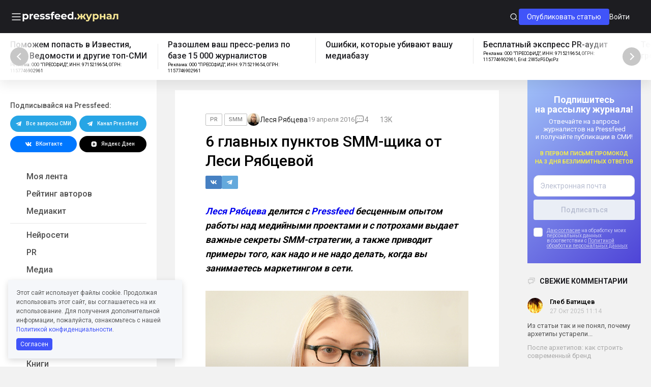

--- FILE ---
content_type: text/html; charset=UTF-8
request_url: https://news.pressfeed.ru/smm_ot_lesy_ryabtcevoy/
body_size: 54011
content:
<!doctype html><html lang="ru-RU"><head><meta charset="UTF-8"><meta name="viewport" content="width=device-width, initial-scale=1.0"><meta name="format-detection" content="telephone=no"><link rel="apple-touch-icon" sizes="180x180" href="https://news.pressfeed.ru/wp-content/themes/pressfeed-blog2/img/applications/apple-touch-icon.png?v=4"><link rel="icon" type="image/png" sizes="32x32" href="https://news.pressfeed.ru/wp-content/themes/pressfeed-blog2/img/applications/favicon-32x32.png?v=4"><link rel="icon" type="image/png" sizes="16x16" href="https://news.pressfeed.ru/wp-content/themes/pressfeed-blog2/img/applications/favicon-16x16.png?v=4"><link rel="manifest" href="https://news.pressfeed.ru/wp-content/themes/pressfeed-blog2/manifest.json"><link rel="mask-icon" href="https://news.pressfeed.ru/wp-content/themes/pressfeed-blog2/img/applications/safari-pinned-tab.svg?v=4" color="#5bbad5"><meta name="theme-color" content="#ffffff"> <script data-cfasync="false" data-no-defer="1" data-no-minify="1" data-no-optimize="1">var ewww_webp_supported=!1;function check_webp_feature(A,e){var w;e=void 0!==e?e:function(){},ewww_webp_supported?e(ewww_webp_supported):((w=new Image).onload=function(){ewww_webp_supported=0<w.width&&0<w.height,e&&e(ewww_webp_supported)},w.onerror=function(){e&&e(!1)},w.src="data:image/webp;base64,"+{alpha:"UklGRkoAAABXRUJQVlA4WAoAAAAQAAAAAAAAAAAAQUxQSAwAAAARBxAR/Q9ERP8DAABWUDggGAAAABQBAJ0BKgEAAQAAAP4AAA3AAP7mtQAAAA=="}[A])}check_webp_feature("alpha");</script><script data-cfasync="false" data-no-defer="1" data-no-minify="1" data-no-optimize="1">var Arrive=function(c,w){"use strict";if(c.MutationObserver&&"undefined"!=typeof HTMLElement){var r,a=0,u=(r=HTMLElement.prototype.matches||HTMLElement.prototype.webkitMatchesSelector||HTMLElement.prototype.mozMatchesSelector||HTMLElement.prototype.msMatchesSelector,{matchesSelector:function(e,t){return e instanceof HTMLElement&&r.call(e,t)},addMethod:function(e,t,r){var a=e[t];e[t]=function(){return r.length==arguments.length?r.apply(this,arguments):"function"==typeof a?a.apply(this,arguments):void 0}},callCallbacks:function(e,t){t&&t.options.onceOnly&&1==t.firedElems.length&&(e=[e[0]]);for(var r,a=0;r=e[a];a++)r&&r.callback&&r.callback.call(r.elem,r.elem);t&&t.options.onceOnly&&1==t.firedElems.length&&t.me.unbindEventWithSelectorAndCallback.call(t.target,t.selector,t.callback)},checkChildNodesRecursively:function(e,t,r,a){for(var i,n=0;i=e[n];n++)r(i,t,a)&&a.push({callback:t.callback,elem:i}),0<i.childNodes.length&&u.checkChildNodesRecursively(i.childNodes,t,r,a)},mergeArrays:function(e,t){var r,a={};for(r in e)e.hasOwnProperty(r)&&(a[r]=e[r]);for(r in t)t.hasOwnProperty(r)&&(a[r]=t[r]);return a},toElementsArray:function(e){return e=void 0!==e&&("number"!=typeof e.length||e===c)?[e]:e}}),e=(l.prototype.addEvent=function(e,t,r,a){a={target:e,selector:t,options:r,callback:a,firedElems:[]};return this._beforeAdding&&this._beforeAdding(a),this._eventsBucket.push(a),a},l.prototype.removeEvent=function(e){for(var t,r=this._eventsBucket.length-1;t=this._eventsBucket[r];r--)e(t)&&(this._beforeRemoving&&this._beforeRemoving(t),(t=this._eventsBucket.splice(r,1))&&t.length&&(t[0].callback=null))},l.prototype.beforeAdding=function(e){this._beforeAdding=e},l.prototype.beforeRemoving=function(e){this._beforeRemoving=e},l),t=function(i,n){var o=new e,l=this,s={fireOnAttributesModification:!1};return o.beforeAdding(function(t){var e=t.target;e!==c.document&&e!==c||(e=document.getElementsByTagName("html")[0]);var r=new MutationObserver(function(e){n.call(this,e,t)}),a=i(t.options);r.observe(e,a),t.observer=r,t.me=l}),o.beforeRemoving(function(e){e.observer.disconnect()}),this.bindEvent=function(e,t,r){t=u.mergeArrays(s,t);for(var a=u.toElementsArray(this),i=0;i<a.length;i++)o.addEvent(a[i],e,t,r)},this.unbindEvent=function(){var r=u.toElementsArray(this);o.removeEvent(function(e){for(var t=0;t<r.length;t++)if(this===w||e.target===r[t])return!0;return!1})},this.unbindEventWithSelectorOrCallback=function(r){var a=u.toElementsArray(this),i=r,e="function"==typeof r?function(e){for(var t=0;t<a.length;t++)if((this===w||e.target===a[t])&&e.callback===i)return!0;return!1}:function(e){for(var t=0;t<a.length;t++)if((this===w||e.target===a[t])&&e.selector===r)return!0;return!1};o.removeEvent(e)},this.unbindEventWithSelectorAndCallback=function(r,a){var i=u.toElementsArray(this);o.removeEvent(function(e){for(var t=0;t<i.length;t++)if((this===w||e.target===i[t])&&e.selector===r&&e.callback===a)return!0;return!1})},this},i=new function(){var s={fireOnAttributesModification:!1,onceOnly:!1,existing:!1};function n(e,t,r){return!(!u.matchesSelector(e,t.selector)||(e._id===w&&(e._id=a++),-1!=t.firedElems.indexOf(e._id)))&&(t.firedElems.push(e._id),!0)}var c=(i=new t(function(e){var t={attributes:!1,childList:!0,subtree:!0};return e.fireOnAttributesModification&&(t.attributes=!0),t},function(e,i){e.forEach(function(e){var t=e.addedNodes,r=e.target,a=[];null!==t&&0<t.length?u.checkChildNodesRecursively(t,i,n,a):"attributes"===e.type&&n(r,i)&&a.push({callback:i.callback,elem:r}),u.callCallbacks(a,i)})})).bindEvent;return i.bindEvent=function(e,t,r){t=void 0===r?(r=t,s):u.mergeArrays(s,t);var a=u.toElementsArray(this);if(t.existing){for(var i=[],n=0;n<a.length;n++)for(var o=a[n].querySelectorAll(e),l=0;l<o.length;l++)i.push({callback:r,elem:o[l]});if(t.onceOnly&&i.length)return r.call(i[0].elem,i[0].elem);setTimeout(u.callCallbacks,1,i)}c.call(this,e,t,r)},i},o=new function(){var a={};function i(e,t){return u.matchesSelector(e,t.selector)}var n=(o=new t(function(){return{childList:!0,subtree:!0}},function(e,r){e.forEach(function(e){var t=e.removedNodes,e=[];null!==t&&0<t.length&&u.checkChildNodesRecursively(t,r,i,e),u.callCallbacks(e,r)})})).bindEvent;return o.bindEvent=function(e,t,r){t=void 0===r?(r=t,a):u.mergeArrays(a,t),n.call(this,e,t,r)},o};d(HTMLElement.prototype),d(NodeList.prototype),d(HTMLCollection.prototype),d(HTMLDocument.prototype),d(Window.prototype);var n={};return s(i,n,"unbindAllArrive"),s(o,n,"unbindAllLeave"),n}function l(){this._eventsBucket=[],this._beforeAdding=null,this._beforeRemoving=null}function s(e,t,r){u.addMethod(t,r,e.unbindEvent),u.addMethod(t,r,e.unbindEventWithSelectorOrCallback),u.addMethod(t,r,e.unbindEventWithSelectorAndCallback)}function d(e){e.arrive=i.bindEvent,s(i,e,"unbindArrive"),e.leave=o.bindEvent,s(o,e,"unbindLeave")}}(window,void 0),ewww_webp_supported=!1;function check_webp_feature(e,t){var r;ewww_webp_supported?t(ewww_webp_supported):((r=new Image).onload=function(){ewww_webp_supported=0<r.width&&0<r.height,t(ewww_webp_supported)},r.onerror=function(){t(!1)},r.src="data:image/webp;base64,"+{alpha:"UklGRkoAAABXRUJQVlA4WAoAAAAQAAAAAAAAAAAAQUxQSAwAAAARBxAR/Q9ERP8DAABWUDggGAAAABQBAJ0BKgEAAQAAAP4AAA3AAP7mtQAAAA==",animation:"UklGRlIAAABXRUJQVlA4WAoAAAASAAAAAAAAAAAAQU5JTQYAAAD/////AABBTk1GJgAAAAAAAAAAAAAAAAAAAGQAAABWUDhMDQAAAC8AAAAQBxAREYiI/gcA"}[e])}function ewwwLoadImages(e){if(e){for(var t=document.querySelectorAll(".batch-image img, .image-wrapper a, .ngg-pro-masonry-item a, .ngg-galleria-offscreen-seo-wrapper a"),r=0,a=t.length;r<a;r++)ewwwAttr(t[r],"data-src",t[r].getAttribute("data-webp")),ewwwAttr(t[r],"data-thumbnail",t[r].getAttribute("data-webp-thumbnail"));for(var i=document.querySelectorAll(".rev_slider ul li"),r=0,a=i.length;r<a;r++){ewwwAttr(i[r],"data-thumb",i[r].getAttribute("data-webp-thumb"));for(var n=1;n<11;)ewwwAttr(i[r],"data-param"+n,i[r].getAttribute("data-webp-param"+n)),n++}for(r=0,a=(i=document.querySelectorAll(".rev_slider img")).length;r<a;r++)ewwwAttr(i[r],"data-lazyload",i[r].getAttribute("data-webp-lazyload"));for(var o=document.querySelectorAll("div.woocommerce-product-gallery__image"),r=0,a=o.length;r<a;r++)ewwwAttr(o[r],"data-thumb",o[r].getAttribute("data-webp-thumb"))}for(var l=document.querySelectorAll("video"),r=0,a=l.length;r<a;r++)ewwwAttr(l[r],"poster",e?l[r].getAttribute("data-poster-webp"):l[r].getAttribute("data-poster-image"));for(var s,c=document.querySelectorAll("img.ewww_webp_lazy_load"),r=0,a=c.length;r<a;r++)e&&(ewwwAttr(c[r],"data-lazy-srcset",c[r].getAttribute("data-lazy-srcset-webp")),ewwwAttr(c[r],"data-srcset",c[r].getAttribute("data-srcset-webp")),ewwwAttr(c[r],"data-lazy-src",c[r].getAttribute("data-lazy-src-webp")),ewwwAttr(c[r],"data-src",c[r].getAttribute("data-src-webp")),ewwwAttr(c[r],"data-orig-file",c[r].getAttribute("data-webp-orig-file")),ewwwAttr(c[r],"data-medium-file",c[r].getAttribute("data-webp-medium-file")),ewwwAttr(c[r],"data-large-file",c[r].getAttribute("data-webp-large-file")),null!=(s=c[r].getAttribute("srcset"))&&!1!==s&&s.includes("R0lGOD")&&ewwwAttr(c[r],"src",c[r].getAttribute("data-lazy-src-webp"))),c[r].className=c[r].className.replace(/\bewww_webp_lazy_load\b/,"");for(var w=document.querySelectorAll(".ewww_webp"),r=0,a=w.length;r<a;r++)e?(ewwwAttr(w[r],"srcset",w[r].getAttribute("data-srcset-webp")),ewwwAttr(w[r],"src",w[r].getAttribute("data-src-webp")),ewwwAttr(w[r],"data-orig-file",w[r].getAttribute("data-webp-orig-file")),ewwwAttr(w[r],"data-medium-file",w[r].getAttribute("data-webp-medium-file")),ewwwAttr(w[r],"data-large-file",w[r].getAttribute("data-webp-large-file")),ewwwAttr(w[r],"data-large_image",w[r].getAttribute("data-webp-large_image")),ewwwAttr(w[r],"data-src",w[r].getAttribute("data-webp-src"))):(ewwwAttr(w[r],"srcset",w[r].getAttribute("data-srcset-img")),ewwwAttr(w[r],"src",w[r].getAttribute("data-src-img"))),w[r].className=w[r].className.replace(/\bewww_webp\b/,"ewww_webp_loaded");window.jQuery&&jQuery.fn.isotope&&jQuery.fn.imagesLoaded&&(jQuery(".fusion-posts-container-infinite").imagesLoaded(function(){jQuery(".fusion-posts-container-infinite").hasClass("isotope")&&jQuery(".fusion-posts-container-infinite").isotope()}),jQuery(".fusion-portfolio:not(.fusion-recent-works) .fusion-portfolio-wrapper").imagesLoaded(function(){jQuery(".fusion-portfolio:not(.fusion-recent-works) .fusion-portfolio-wrapper").isotope()}))}function ewwwWebPInit(e){ewwwLoadImages(e),ewwwNggLoadGalleries(e),document.arrive(".ewww_webp",function(){ewwwLoadImages(e)}),document.arrive(".ewww_webp_lazy_load",function(){ewwwLoadImages(e)}),document.arrive("videos",function(){ewwwLoadImages(e)}),"loading"==document.readyState?document.addEventListener("DOMContentLoaded",ewwwJSONParserInit):("undefined"!=typeof galleries&&ewwwNggParseGalleries(e),ewwwWooParseVariations(e))}function ewwwAttr(e,t,r){null!=r&&!1!==r&&e.setAttribute(t,r)}function ewwwJSONParserInit(){"undefined"!=typeof galleries&&check_webp_feature("alpha",ewwwNggParseGalleries),check_webp_feature("alpha",ewwwWooParseVariations)}function ewwwWooParseVariations(e){if(e)for(var t=document.querySelectorAll("form.variations_form"),r=0,a=t.length;r<a;r++){var i=t[r].getAttribute("data-product_variations"),n=!1;try{for(var o in i=JSON.parse(i))void 0!==i[o]&&void 0!==i[o].image&&(void 0!==i[o].image.src_webp&&(i[o].image.src=i[o].image.src_webp,n=!0),void 0!==i[o].image.srcset_webp&&(i[o].image.srcset=i[o].image.srcset_webp,n=!0),void 0!==i[o].image.full_src_webp&&(i[o].image.full_src=i[o].image.full_src_webp,n=!0),void 0!==i[o].image.gallery_thumbnail_src_webp&&(i[o].image.gallery_thumbnail_src=i[o].image.gallery_thumbnail_src_webp,n=!0),void 0!==i[o].image.thumb_src_webp&&(i[o].image.thumb_src=i[o].image.thumb_src_webp,n=!0));n&&ewwwAttr(t[r],"data-product_variations",JSON.stringify(i))}catch(e){}}}function ewwwNggParseGalleries(e){if(e)for(var t in galleries){var r=galleries[t];galleries[t].images_list=ewwwNggParseImageList(r.images_list)}}function ewwwNggLoadGalleries(e){e&&document.addEventListener("ngg.galleria.themeadded",function(e,t){window.ngg_galleria._create_backup=window.ngg_galleria.create,window.ngg_galleria.create=function(e,t){var r=$(e).data("id");return galleries["gallery_"+r].images_list=ewwwNggParseImageList(galleries["gallery_"+r].images_list),window.ngg_galleria._create_backup(e,t)}})}function ewwwNggParseImageList(e){for(var t in e){var r=e[t];if(void 0!==r["image-webp"]&&(e[t].image=r["image-webp"],delete e[t]["image-webp"]),void 0!==r["thumb-webp"]&&(e[t].thumb=r["thumb-webp"],delete e[t]["thumb-webp"]),void 0!==r.full_image_webp&&(e[t].full_image=r.full_image_webp,delete e[t].full_image_webp),void 0!==r.srcsets)for(var a in r.srcsets)nggSrcset=r.srcsets[a],void 0!==r.srcsets[a+"-webp"]&&(e[t].srcsets[a]=r.srcsets[a+"-webp"],delete e[t].srcsets[a+"-webp"]);if(void 0!==r.full_srcsets)for(var i in r.full_srcsets)nggFSrcset=r.full_srcsets[i],void 0!==r.full_srcsets[i+"-webp"]&&(e[t].full_srcsets[i]=r.full_srcsets[i+"-webp"],delete e[t].full_srcsets[i+"-webp"])}return e}check_webp_feature("alpha",ewwwWebPInit);</script><meta name='robots' content='index, follow, max-image-preview:large, max-snippet:-1, max-video-preview:-1' /><link media="all" href="https://news.pressfeed.ru/wp-content/cache/autoptimize/css/autoptimize_5a7e59a3aae459b2b37f9be821cc9519.css" rel="stylesheet"><title>6 главных пунктов SMM-щика от Леси Рябцевой | Pressfeed. Журнал</title><meta name="description" content="Леся Рябцева делится бесценным опытом работы над медийными проектами и с потрохами выдает важные секреты SMM-стратегии, а также приводит примеры того, как надо и не надо делать, когда вы занимаетесь маркетингом в сети." /><link rel="canonical" href="https://news.pressfeed.ru/smm_ot_lesy_ryabtcevoy/" /><meta property="og:locale" content="ru_RU" /><meta property="og:type" content="article" /><meta property="og:title" content="6 главных пунктов SMM-щика от Леси Рябцевой | Pressfeed. Журнал" /><meta property="og:description" content="Леся Рябцева делится бесценным опытом работы над медийными проектами и с потрохами выдает важные секреты SMM-стратегии, а также приводит примеры того, как надо и не надо делать, когда вы занимаетесь маркетингом в сети." /><meta property="og:url" content="https://news.pressfeed.ru/smm_ot_lesy_ryabtcevoy/" /><meta property="og:site_name" content="Pressfeed. Журнал" /><meta property="article:publisher" content="https://www.facebook.com/prsfd" /><meta property="article:author" content="https://www.facebook.com/lejsya" /><meta property="article:published_time" content="2016-04-19T09:11:24+00:00" /><meta property="article:modified_time" content="2022-06-07T10:38:54+00:00" /><meta property="og:image" content="https://storage.yandexcloud.net/newspressfeed/wp-content/uploads/2016/04/%D0%9B%D0%B5%D1%81%D1%8F-%D0%A0%D1%8F%D0%B1%D1%86%D0%B5%D0%B2%D0%B0.jpg" /><meta property="og:image:width" content="862" /><meta property="og:image:height" content="600" /><meta property="og:image:type" content="image/jpeg" /><meta name="author" content="Леся Рябцева" /><meta name="twitter:card" content="summary_large_image" /><meta name="twitter:creator" content="@prsfd" /><meta name="twitter:site" content="@prsfd" /><meta name="twitter:label1" content="Написано автором" /><meta name="twitter:data1" content="Леся Рябцева" /> <script type="application/ld+json" class="yoast-schema-graph">{"@context":"https://schema.org","@graph":[{"@type":"Article","@id":"https://news.pressfeed.ru/smm_ot_lesy_ryabtcevoy/#article","isPartOf":{"@id":"https://news.pressfeed.ru/smm_ot_lesy_ryabtcevoy/"},"author":{"name":"Леся Рябцева","@id":"https://news.pressfeed.ru/#/schema/person/b52f007977bf4dfe75264a3230549de8"},"headline":"6 главных пунктов SMM-щика от Леси Рябцевой","datePublished":"2016-04-19T09:11:24+00:00","dateModified":"2022-06-07T10:38:54+00:00","mainEntityOfPage":{"@id":"https://news.pressfeed.ru/smm_ot_lesy_ryabtcevoy/"},"wordCount":765,"commentCount":4,"publisher":{"@id":"https://news.pressfeed.ru/#organization"},"image":{"@id":"https://news.pressfeed.ru/smm_ot_lesy_ryabtcevoy/#primaryimage"},"thumbnailUrl":"https://storage.yandexcloud.net/newspressfeed/wp-content/uploads/2016/04/%D0%9B%D0%B5%D1%81%D1%8F-%D0%A0%D1%8F%D0%B1%D1%86%D0%B5%D0%B2%D0%B0.jpg","keywords":["PR","smm","маркетинг"],"articleSection":["PR","SMM","Все материалы"],"inLanguage":"ru-RU","potentialAction":[{"@type":"CommentAction","name":"Comment","target":["https://news.pressfeed.ru/smm_ot_lesy_ryabtcevoy/#respond"]}]},{"@type":"WebPage","@id":"https://news.pressfeed.ru/smm_ot_lesy_ryabtcevoy/","url":"https://news.pressfeed.ru/smm_ot_lesy_ryabtcevoy/","name":"6 главных пунктов SMM-щика от Леси Рябцевой | Pressfeed. Журнал","isPartOf":{"@id":"https://news.pressfeed.ru/#website"},"primaryImageOfPage":{"@id":"https://news.pressfeed.ru/smm_ot_lesy_ryabtcevoy/#primaryimage"},"image":{"@id":"https://news.pressfeed.ru/smm_ot_lesy_ryabtcevoy/#primaryimage"},"thumbnailUrl":"https://storage.yandexcloud.net/newspressfeed/wp-content/uploads/2016/04/%D0%9B%D0%B5%D1%81%D1%8F-%D0%A0%D1%8F%D0%B1%D1%86%D0%B5%D0%B2%D0%B0.jpg","datePublished":"2016-04-19T09:11:24+00:00","dateModified":"2022-06-07T10:38:54+00:00","description":"Леся Рябцева делится бесценным опытом работы над медийными проектами и с потрохами выдает важные секреты SMM-стратегии, а также приводит примеры того, как надо и не надо делать, когда вы занимаетесь маркетингом в сети.","breadcrumb":{"@id":"https://news.pressfeed.ru/smm_ot_lesy_ryabtcevoy/#breadcrumb"},"inLanguage":"ru-RU","potentialAction":[{"@type":"ReadAction","target":["https://news.pressfeed.ru/smm_ot_lesy_ryabtcevoy/"]}]},{"@type":"ImageObject","inLanguage":"ru-RU","@id":"https://news.pressfeed.ru/smm_ot_lesy_ryabtcevoy/#primaryimage","url":"https://storage.yandexcloud.net/newspressfeed/wp-content/uploads/2016/04/%D0%9B%D0%B5%D1%81%D1%8F-%D0%A0%D1%8F%D0%B1%D1%86%D0%B5%D0%B2%D0%B0.jpg","contentUrl":"https://storage.yandexcloud.net/newspressfeed/wp-content/uploads/2016/04/%D0%9B%D0%B5%D1%81%D1%8F-%D0%A0%D1%8F%D0%B1%D1%86%D0%B5%D0%B2%D0%B0.jpg","width":862,"height":600,"caption":"2610802"},{"@type":"BreadcrumbList","@id":"https://news.pressfeed.ru/smm_ot_lesy_ryabtcevoy/#breadcrumb","itemListElement":[{"@type":"ListItem","position":1,"name":"Home","item":"https://news.pressfeed.ru/"},{"@type":"ListItem","position":2,"name":"6 главных пунктов SMM-щика от Леси Рябцевой"}]},{"@type":"WebSite","@id":"https://news.pressfeed.ru/#website","url":"https://news.pressfeed.ru/","name":"Pressfeed. Журнал","description":"Ежедневно рассказываем главное о PR, маркетинге и медиа. Кейсы, руководства, инструменты для пиарщиков и маркетологов.","publisher":{"@id":"https://news.pressfeed.ru/#organization"},"potentialAction":[{"@type":"SearchAction","target":{"@type":"EntryPoint","urlTemplate":"https://news.pressfeed.ru/?s={search_term_string}"},"query-input":"required name=search_term_string"}],"inLanguage":"ru-RU"},{"@type":"Organization","@id":"https://news.pressfeed.ru/#organization","name":"Pressfeed. Журнал","url":"https://news.pressfeed.ru/","logo":{"@type":"ImageObject","inLanguage":"ru-RU","@id":"https://news.pressfeed.ru/#/schema/logo/image/","url":"https://storage.yandexcloud.net/newspressfeed/wp-content/uploads/2017/12/og-thumbnail.png","contentUrl":"https://storage.yandexcloud.net/newspressfeed/wp-content/uploads/2017/12/og-thumbnail.png","width":1200,"height":630,"caption":"Pressfeed. Журнал"},"image":{"@id":"https://news.pressfeed.ru/#/schema/logo/image/"},"sameAs":["https://www.facebook.com/prsfd","https://twitter.com/prsfd","https://www.instagram.com/pressfeed/","https://www.youtube.com/channel/UCUHWTLt4O6WUYXHYnRexaUw"]},{"@type":"Person","@id":"https://news.pressfeed.ru/#/schema/person/b52f007977bf4dfe75264a3230549de8","name":"Леся Рябцева","image":{"@type":"ImageObject","inLanguage":"ru-RU","@id":"https://news.pressfeed.ru/#/schema/person/image/","url":"https://secure.gravatar.com/avatar/e0f84911ea0b08614758f921fa3040c9?s=96&d=mm&r=g","contentUrl":"https://secure.gravatar.com/avatar/e0f84911ea0b08614758f921fa3040c9?s=96&d=mm&r=g","caption":"Леся Рябцева"},"sameAs":["https://www.facebook.com/lejsya"],"url":"https://news.pressfeed.ru/author/ryabsceva/"}]}</script> <link rel='dns-prefetch' href='//news.pressfeed.ru' /><link rel='dns-prefetch' href='//code.jquery.com' /><link href='https://fonts.gstatic.com' crossorigin='anonymous' rel='preconnect' /><link rel="alternate" type="application/rss+xml" title="Pressfeed. Журнал &raquo; Лента комментариев к &laquo;6 главных пунктов SMM-щика от Леси Рябцевой&raquo;" href="https://news.pressfeed.ru/smm_ot_lesy_ryabtcevoy/feed/" /><style id='global-styles-inline-css' type='text/css'>body{--wp--preset--color--black: #000000;--wp--preset--color--cyan-bluish-gray: #abb8c3;--wp--preset--color--white: #ffffff;--wp--preset--color--pale-pink: #f78da7;--wp--preset--color--vivid-red: #cf2e2e;--wp--preset--color--luminous-vivid-orange: #ff6900;--wp--preset--color--luminous-vivid-amber: #fcb900;--wp--preset--color--light-green-cyan: #7bdcb5;--wp--preset--color--vivid-green-cyan: #00d084;--wp--preset--color--pale-cyan-blue: #8ed1fc;--wp--preset--color--vivid-cyan-blue: #0693e3;--wp--preset--color--vivid-purple: #9b51e0;--wp--preset--gradient--vivid-cyan-blue-to-vivid-purple: linear-gradient(135deg,rgba(6,147,227,1) 0%,rgb(155,81,224) 100%);--wp--preset--gradient--light-green-cyan-to-vivid-green-cyan: linear-gradient(135deg,rgb(122,220,180) 0%,rgb(0,208,130) 100%);--wp--preset--gradient--luminous-vivid-amber-to-luminous-vivid-orange: linear-gradient(135deg,rgba(252,185,0,1) 0%,rgba(255,105,0,1) 100%);--wp--preset--gradient--luminous-vivid-orange-to-vivid-red: linear-gradient(135deg,rgba(255,105,0,1) 0%,rgb(207,46,46) 100%);--wp--preset--gradient--very-light-gray-to-cyan-bluish-gray: linear-gradient(135deg,rgb(238,238,238) 0%,rgb(169,184,195) 100%);--wp--preset--gradient--cool-to-warm-spectrum: linear-gradient(135deg,rgb(74,234,220) 0%,rgb(151,120,209) 20%,rgb(207,42,186) 40%,rgb(238,44,130) 60%,rgb(251,105,98) 80%,rgb(254,248,76) 100%);--wp--preset--gradient--blush-light-purple: linear-gradient(135deg,rgb(255,206,236) 0%,rgb(152,150,240) 100%);--wp--preset--gradient--blush-bordeaux: linear-gradient(135deg,rgb(254,205,165) 0%,rgb(254,45,45) 50%,rgb(107,0,62) 100%);--wp--preset--gradient--luminous-dusk: linear-gradient(135deg,rgb(255,203,112) 0%,rgb(199,81,192) 50%,rgb(65,88,208) 100%);--wp--preset--gradient--pale-ocean: linear-gradient(135deg,rgb(255,245,203) 0%,rgb(182,227,212) 50%,rgb(51,167,181) 100%);--wp--preset--gradient--electric-grass: linear-gradient(135deg,rgb(202,248,128) 0%,rgb(113,206,126) 100%);--wp--preset--gradient--midnight: linear-gradient(135deg,rgb(2,3,129) 0%,rgb(40,116,252) 100%);--wp--preset--duotone--dark-grayscale: url('#wp-duotone-dark-grayscale');--wp--preset--duotone--grayscale: url('#wp-duotone-grayscale');--wp--preset--duotone--purple-yellow: url('#wp-duotone-purple-yellow');--wp--preset--duotone--blue-red: url('#wp-duotone-blue-red');--wp--preset--duotone--midnight: url('#wp-duotone-midnight');--wp--preset--duotone--magenta-yellow: url('#wp-duotone-magenta-yellow');--wp--preset--duotone--purple-green: url('#wp-duotone-purple-green');--wp--preset--duotone--blue-orange: url('#wp-duotone-blue-orange');--wp--preset--font-size--small: 13px;--wp--preset--font-size--medium: 20px;--wp--preset--font-size--large: 36px;--wp--preset--font-size--x-large: 42px;--wp--preset--spacing--20: 0.44rem;--wp--preset--spacing--30: 0.67rem;--wp--preset--spacing--40: 1rem;--wp--preset--spacing--50: 1.5rem;--wp--preset--spacing--60: 2.25rem;--wp--preset--spacing--70: 3.38rem;--wp--preset--spacing--80: 5.06rem;--wp--preset--shadow--natural: 6px 6px 9px rgba(0, 0, 0, 0.2);--wp--preset--shadow--deep: 12px 12px 50px rgba(0, 0, 0, 0.4);--wp--preset--shadow--sharp: 6px 6px 0px rgba(0, 0, 0, 0.2);--wp--preset--shadow--outlined: 6px 6px 0px -3px rgba(255, 255, 255, 1), 6px 6px rgba(0, 0, 0, 1);--wp--preset--shadow--crisp: 6px 6px 0px rgba(0, 0, 0, 1);}:where(.is-layout-flex){gap: 0.5em;}body .is-layout-flow > .alignleft{float: left;margin-inline-start: 0;margin-inline-end: 2em;}body .is-layout-flow > .alignright{float: right;margin-inline-start: 2em;margin-inline-end: 0;}body .is-layout-flow > .aligncenter{margin-left: auto !important;margin-right: auto !important;}body .is-layout-constrained > .alignleft{float: left;margin-inline-start: 0;margin-inline-end: 2em;}body .is-layout-constrained > .alignright{float: right;margin-inline-start: 2em;margin-inline-end: 0;}body .is-layout-constrained > .aligncenter{margin-left: auto !important;margin-right: auto !important;}body .is-layout-constrained > :where(:not(.alignleft):not(.alignright):not(.alignfull)){max-width: var(--wp--style--global--content-size);margin-left: auto !important;margin-right: auto !important;}body .is-layout-constrained > .alignwide{max-width: var(--wp--style--global--wide-size);}body .is-layout-flex{display: flex;}body .is-layout-flex{flex-wrap: wrap;align-items: center;}body .is-layout-flex > *{margin: 0;}:where(.wp-block-columns.is-layout-flex){gap: 2em;}.has-black-color{color: var(--wp--preset--color--black) !important;}.has-cyan-bluish-gray-color{color: var(--wp--preset--color--cyan-bluish-gray) !important;}.has-white-color{color: var(--wp--preset--color--white) !important;}.has-pale-pink-color{color: var(--wp--preset--color--pale-pink) !important;}.has-vivid-red-color{color: var(--wp--preset--color--vivid-red) !important;}.has-luminous-vivid-orange-color{color: var(--wp--preset--color--luminous-vivid-orange) !important;}.has-luminous-vivid-amber-color{color: var(--wp--preset--color--luminous-vivid-amber) !important;}.has-light-green-cyan-color{color: var(--wp--preset--color--light-green-cyan) !important;}.has-vivid-green-cyan-color{color: var(--wp--preset--color--vivid-green-cyan) !important;}.has-pale-cyan-blue-color{color: var(--wp--preset--color--pale-cyan-blue) !important;}.has-vivid-cyan-blue-color{color: var(--wp--preset--color--vivid-cyan-blue) !important;}.has-vivid-purple-color{color: var(--wp--preset--color--vivid-purple) !important;}.has-black-background-color{background-color: var(--wp--preset--color--black) !important;}.has-cyan-bluish-gray-background-color{background-color: var(--wp--preset--color--cyan-bluish-gray) !important;}.has-white-background-color{background-color: var(--wp--preset--color--white) !important;}.has-pale-pink-background-color{background-color: var(--wp--preset--color--pale-pink) !important;}.has-vivid-red-background-color{background-color: var(--wp--preset--color--vivid-red) !important;}.has-luminous-vivid-orange-background-color{background-color: var(--wp--preset--color--luminous-vivid-orange) !important;}.has-luminous-vivid-amber-background-color{background-color: var(--wp--preset--color--luminous-vivid-amber) !important;}.has-light-green-cyan-background-color{background-color: var(--wp--preset--color--light-green-cyan) !important;}.has-vivid-green-cyan-background-color{background-color: var(--wp--preset--color--vivid-green-cyan) !important;}.has-pale-cyan-blue-background-color{background-color: var(--wp--preset--color--pale-cyan-blue) !important;}.has-vivid-cyan-blue-background-color{background-color: var(--wp--preset--color--vivid-cyan-blue) !important;}.has-vivid-purple-background-color{background-color: var(--wp--preset--color--vivid-purple) !important;}.has-black-border-color{border-color: var(--wp--preset--color--black) !important;}.has-cyan-bluish-gray-border-color{border-color: var(--wp--preset--color--cyan-bluish-gray) !important;}.has-white-border-color{border-color: var(--wp--preset--color--white) !important;}.has-pale-pink-border-color{border-color: var(--wp--preset--color--pale-pink) !important;}.has-vivid-red-border-color{border-color: var(--wp--preset--color--vivid-red) !important;}.has-luminous-vivid-orange-border-color{border-color: var(--wp--preset--color--luminous-vivid-orange) !important;}.has-luminous-vivid-amber-border-color{border-color: var(--wp--preset--color--luminous-vivid-amber) !important;}.has-light-green-cyan-border-color{border-color: var(--wp--preset--color--light-green-cyan) !important;}.has-vivid-green-cyan-border-color{border-color: var(--wp--preset--color--vivid-green-cyan) !important;}.has-pale-cyan-blue-border-color{border-color: var(--wp--preset--color--pale-cyan-blue) !important;}.has-vivid-cyan-blue-border-color{border-color: var(--wp--preset--color--vivid-cyan-blue) !important;}.has-vivid-purple-border-color{border-color: var(--wp--preset--color--vivid-purple) !important;}.has-vivid-cyan-blue-to-vivid-purple-gradient-background{background: var(--wp--preset--gradient--vivid-cyan-blue-to-vivid-purple) !important;}.has-light-green-cyan-to-vivid-green-cyan-gradient-background{background: var(--wp--preset--gradient--light-green-cyan-to-vivid-green-cyan) !important;}.has-luminous-vivid-amber-to-luminous-vivid-orange-gradient-background{background: var(--wp--preset--gradient--luminous-vivid-amber-to-luminous-vivid-orange) !important;}.has-luminous-vivid-orange-to-vivid-red-gradient-background{background: var(--wp--preset--gradient--luminous-vivid-orange-to-vivid-red) !important;}.has-very-light-gray-to-cyan-bluish-gray-gradient-background{background: var(--wp--preset--gradient--very-light-gray-to-cyan-bluish-gray) !important;}.has-cool-to-warm-spectrum-gradient-background{background: var(--wp--preset--gradient--cool-to-warm-spectrum) !important;}.has-blush-light-purple-gradient-background{background: var(--wp--preset--gradient--blush-light-purple) !important;}.has-blush-bordeaux-gradient-background{background: var(--wp--preset--gradient--blush-bordeaux) !important;}.has-luminous-dusk-gradient-background{background: var(--wp--preset--gradient--luminous-dusk) !important;}.has-pale-ocean-gradient-background{background: var(--wp--preset--gradient--pale-ocean) !important;}.has-electric-grass-gradient-background{background: var(--wp--preset--gradient--electric-grass) !important;}.has-midnight-gradient-background{background: var(--wp--preset--gradient--midnight) !important;}.has-small-font-size{font-size: var(--wp--preset--font-size--small) !important;}.has-medium-font-size{font-size: var(--wp--preset--font-size--medium) !important;}.has-large-font-size{font-size: var(--wp--preset--font-size--large) !important;}.has-x-large-font-size{font-size: var(--wp--preset--font-size--x-large) !important;}
.wp-block-navigation a:where(:not(.wp-element-button)){color: inherit;}
:where(.wp-block-columns.is-layout-flex){gap: 2em;}
.wp-block-pullquote{font-size: 1.5em;line-height: 1.6;}</style> <script type='text/javascript' id='thumbs_rating_scripts-js-extra'>var thumbs_rating_ajax = {"ajax_url":"https:\/\/news.pressfeed.ru\/wp-admin\/admin-ajax.php","nonce":"d26b83a140"};</script> <link rel="https://api.w.org/" href="https://news.pressfeed.ru/wp-json/" /><link rel="alternate" type="application/json" href="https://news.pressfeed.ru/wp-json/wp/v2/posts/2054" /><link rel="EditURI" type="application/rsd+xml" title="RSD" href="https://news.pressfeed.ru/xmlrpc.php?rsd" /><link rel="wlwmanifest" type="application/wlwmanifest+xml" href="https://news.pressfeed.ru/wp-includes/wlwmanifest.xml" /><link rel='shortlink' href='https://news.pressfeed.ru/?p=2054' /><link rel="alternate" type="application/json+oembed" href="https://news.pressfeed.ru/wp-json/oembed/1.0/embed?url=https%3A%2F%2Fnews.pressfeed.ru%2Fsmm_ot_lesy_ryabtcevoy%2F" /><link rel="alternate" type="text/xml+oembed" href="https://news.pressfeed.ru/wp-json/oembed/1.0/embed?url=https%3A%2F%2Fnews.pressfeed.ru%2Fsmm_ot_lesy_ryabtcevoy%2F&#038;format=xml" /><meta name="onesignal" content="wordpress-plugin"/> <script>window.OneSignal = window.OneSignal || [];

      OneSignal.push( function() {
        OneSignal.SERVICE_WORKER_UPDATER_PATH = "OneSignalSDKUpdaterWorker.js.php";
                      OneSignal.SERVICE_WORKER_PATH = "OneSignalSDKWorker.js.php";
                      OneSignal.SERVICE_WORKER_PARAM = { scope: "/" };
        OneSignal.setDefaultNotificationUrl("https://news.pressfeed.ru");
        var oneSignal_options = {};
        window._oneSignalInitOptions = oneSignal_options;

        oneSignal_options['wordpress'] = true;
oneSignal_options['appId'] = '8b049e22-f754-4d6f-ad36-86c7ffc4add9';
oneSignal_options['allowLocalhostAsSecureOrigin'] = true;
oneSignal_options['welcomeNotification'] = { };
oneSignal_options['welcomeNotification']['title'] = "Pressfeed. Журнал";
oneSignal_options['welcomeNotification']['message'] = "Спасибо, вы подписались!";
oneSignal_options['welcomeNotification']['url'] = "https://news.pressfeed.ru/";
oneSignal_options['path'] = "https://news.pressfeed.ru/wp-content/plugins/onesignal-free-web-push-notifications/sdk_files/";
oneSignal_options['safari_web_id'] = "web.onesignal.auto.1a94b592-c98a-427e-9490-520bfcd23754";
oneSignal_options['promptOptions'] = { };
oneSignal_options['promptOptions']['actionMessage'] = "Получать уведомления Pressfeed о новых статьях про медиа и пиар?";
oneSignal_options['promptOptions']['exampleNotificationTitleDesktop'] = "Пример уведомления";
oneSignal_options['promptOptions']['exampleNotificationMessageDesktop'] = "Уведомления будут появляться на рабочем столе";
oneSignal_options['promptOptions']['exampleNotificationTitleMobile'] = "Пример уведомления";
oneSignal_options['promptOptions']['exampleNotificationMessageMobile'] = "Уведомления будут появляться на домашнем экране";
oneSignal_options['promptOptions']['exampleNotificationCaption'] = "(вы можете отписаться в любое время)";
oneSignal_options['promptOptions']['acceptButtonText'] = "Да, конечно!";
oneSignal_options['promptOptions']['cancelButtonText'] = "Отмена";
oneSignal_options['promptOptions']['siteName'] = "https://news.pressfeed.ru/";
oneSignal_options['promptOptions']['autoAcceptTitle'] = "Выберите «Разрешить»";
                OneSignal.init(window._oneSignalInitOptions);
                OneSignal.showSlidedownPrompt();      });

      function documentInitOneSignal() {
        var oneSignal_elements = document.getElementsByClassName("OneSignal-prompt");

        var oneSignalLinkClickHandler = function(event) { OneSignal.push(['registerForPushNotifications']); event.preventDefault(); };        for(var i = 0; i < oneSignal_elements.length; i++)
          oneSignal_elements[i].addEventListener('click', oneSignalLinkClickHandler, false);
      }

      if (document.readyState === 'complete') {
           documentInitOneSignal();
      }
      else {
           window.addEventListener("load", function(event){
               documentInitOneSignal();
          });
      }</script> <noscript><style>.lazyload[data-src]{display:none !important;}</style></noscript><style>.lazyload{background-image:none !important;}.lazyload:before{background-image:none !important;}</style></head><body class="post-template-default single single-post postid-2054 single-format-standard">
<script data-cfasync="false" data-no-defer="1" data-no-minify="1" data-no-optimize="1">if(typeof ewww_webp_supported==="undefined"){var ewww_webp_supported=!1}if(ewww_webp_supported){document.body.classList.add("webp-support")}</script><header class="header"><div class="header__container"><div class="header__section--left"> <svg class="menu-burger" width="24" height="24" viewBox="0 0 24 24" fill="none" xmlns="http://www.w3.org/2000/svg"> <path d="M4 6H20" stroke="white" stroke-width="1.5" stroke-linecap="round" stroke-linejoin="round"/> <path d="M4 12H20" stroke="white" stroke-width="1.5" stroke-linecap="round" stroke-linejoin="round"/> <path d="M4 18H20" stroke="white" stroke-width="1.5" stroke-linecap="round" stroke-linejoin="round"/> </svg><div class="header__logo logo"> <a class="logo__link" href="/"> <svg class="logo__item" width="190" height="21" viewBox="0 0 190 21" fill="none" xmlns="http://www.w3.org/2000/svg"> <path d="M6.79994 16.16C5.89328 16.16 5.09994 15.96 4.41994 15.56C3.73994 15.16 3.20661 14.5533 2.81994 13.74C2.44661 12.9133 2.25994 11.8733 2.25994 10.62C2.25994 9.35333 2.43994 8.31333 2.79994 7.5C3.15994 6.68667 3.67994 6.08 4.35994 5.68C5.03994 5.28 5.85327 5.08 6.79994 5.08C7.81327 5.08 8.71994 5.31333 9.51994 5.78C10.3333 6.23333 10.9733 6.87333 11.4399 7.7C11.9199 8.52667 12.1599 9.5 12.1599 10.62C12.1599 11.7533 11.9199 12.7333 11.4399 13.56C10.9733 14.3867 10.3333 15.0267 9.51994 15.48C8.71994 15.9333 7.81327 16.16 6.79994 16.16ZM0.439941 19.88V5.24H3.41994V7.44L3.35994 10.64L3.55994 13.82V19.88H0.439941ZM6.25994 13.6C6.77994 13.6 7.23994 13.48 7.63994 13.24C8.05328 13 8.37994 12.66 8.61994 12.22C8.87327 11.7667 8.99994 11.2333 8.99994 10.62C8.99994 9.99333 8.87327 9.46 8.61994 9.02C8.37994 8.58 8.05328 8.24 7.63994 8C7.23994 7.76 6.77994 7.64 6.25994 7.64C5.73994 7.64 5.27327 7.76 4.85994 8C4.44661 8.24 4.11994 8.58 3.87994 9.02C3.63994 9.46 3.51994 9.99333 3.51994 10.62C3.51994 11.2333 3.63994 11.7667 3.87994 12.22C4.11994 12.66 4.44661 13 4.85994 13.24C5.27327 13.48 5.73994 13.6 6.25994 13.6Z" fill="white"/> <path d="M14.2485 16V5.24H17.2285V8.28L16.8085 7.4C17.1285 6.64 17.6419 6.06667 18.3485 5.68C19.0552 5.28 19.9152 5.08 20.9285 5.08V7.96C20.7952 7.94667 20.6752 7.94 20.5685 7.94C20.4619 7.92667 20.3485 7.92 20.2285 7.92C19.3752 7.92 18.6819 8.16667 18.1485 8.66C17.6285 9.14 17.3685 9.89333 17.3685 10.92V16H14.2485Z" fill="white"/> <path d="M28.0456 16.16C26.8189 16.16 25.7389 15.92 24.8056 15.44C23.8856 14.96 23.1722 14.3067 22.6656 13.48C22.1589 12.64 21.9056 11.6867 21.9056 10.62C21.9056 9.54 22.1522 8.58667 22.6456 7.76C23.1522 6.92 23.8389 6.26667 24.7056 5.8C25.5722 5.32 26.5522 5.08 27.6456 5.08C28.6989 5.08 29.6456 5.30667 30.4856 5.76C31.3389 6.2 32.0122 6.84 32.5056 7.68C32.9989 8.50667 33.2456 9.5 33.2456 10.66C33.2456 10.78 33.2389 10.92 33.2256 11.08C33.2122 11.2267 33.1989 11.3667 33.1856 11.5H24.4456V9.68H31.5456L30.3456 10.22C30.3456 9.66 30.2322 9.17333 30.0056 8.76C29.7789 8.34667 29.4656 8.02667 29.0656 7.8C28.6656 7.56 28.1989 7.44 27.6656 7.44C27.1322 7.44 26.6589 7.56 26.2456 7.8C25.8456 8.02667 25.5322 8.35333 25.3056 8.78C25.0789 9.19333 24.9656 9.68667 24.9656 10.26V10.74C24.9656 11.3267 25.0922 11.8467 25.3456 12.3C25.6122 12.74 25.9789 13.08 26.4456 13.32C26.9256 13.5467 27.4856 13.66 28.1256 13.66C28.6989 13.66 29.1989 13.5733 29.6256 13.4C30.0656 13.2267 30.4656 12.9667 30.8256 12.62L32.4856 14.42C31.9922 14.98 31.3722 15.4133 30.6256 15.72C29.8789 16.0133 29.0189 16.16 28.0456 16.16Z" fill="white"/> <path d="M38.9428 16.16C38.0228 16.16 37.1361 16.0533 36.2828 15.84C35.4428 15.6133 34.7761 15.3333 34.2828 15L35.3228 12.76C35.8161 13.0667 36.3961 13.32 37.0628 13.52C37.7428 13.7067 38.4094 13.8 39.0628 13.8C39.7828 13.8 40.2894 13.7133 40.5828 13.54C40.8894 13.3667 41.0428 13.1267 41.0428 12.82C41.0428 12.5667 40.9228 12.38 40.6828 12.26C40.4561 12.1267 40.1494 12.0267 39.7628 11.96C39.3761 11.8933 38.9494 11.8267 38.4828 11.76C38.0294 11.6933 37.5694 11.6067 37.1028 11.5C36.6361 11.38 36.2094 11.2067 35.8228 10.98C35.4361 10.7533 35.1228 10.4467 34.8828 10.06C34.6561 9.67333 34.5428 9.17333 34.5428 8.56C34.5428 7.88 34.7361 7.28 35.1228 6.76C35.5228 6.24 36.0961 5.83333 36.8428 5.54C37.5894 5.23333 38.4828 5.08 39.5228 5.08C40.2561 5.08 41.0028 5.16 41.7628 5.32C42.5228 5.48 43.1561 5.71333 43.6628 6.02L42.6228 8.24C42.1028 7.93333 41.5761 7.72667 41.0428 7.62C40.5228 7.5 40.0161 7.44 39.5228 7.44C38.8294 7.44 38.3228 7.53333 38.0028 7.72C37.6828 7.90667 37.5228 8.14667 37.5228 8.44C37.5228 8.70667 37.6361 8.90667 37.8628 9.04C38.1028 9.17333 38.4161 9.28 38.8028 9.36C39.1894 9.44 39.6094 9.51333 40.0628 9.58C40.5294 9.63333 40.9961 9.72 41.4628 9.84C41.9294 9.96 42.3494 10.1333 42.7228 10.36C43.1094 10.5733 43.4228 10.8733 43.6628 11.26C43.9028 11.6333 44.0228 12.1267 44.0228 12.74C44.0228 13.4067 43.8228 14 43.4228 14.52C43.0228 15.0267 42.4428 15.4267 41.6828 15.72C40.9361 16.0133 40.0228 16.16 38.9428 16.16Z" fill="white"/> <path d="M49.5678 16.16C48.6478 16.16 47.7611 16.0533 46.9078 15.84C46.0678 15.6133 45.4011 15.3333 44.9078 15L45.9478 12.76C46.4411 13.0667 47.0211 13.32 47.6878 13.52C48.3678 13.7067 49.0344 13.8 49.6878 13.8C50.4078 13.8 50.9144 13.7133 51.2078 13.54C51.5144 13.3667 51.6678 13.1267 51.6678 12.82C51.6678 12.5667 51.5478 12.38 51.3078 12.26C51.0811 12.1267 50.7744 12.0267 50.3878 11.96C50.0011 11.8933 49.5744 11.8267 49.1078 11.76C48.6544 11.6933 48.1944 11.6067 47.7278 11.5C47.2611 11.38 46.8344 11.2067 46.4478 10.98C46.0611 10.7533 45.7478 10.4467 45.5078 10.06C45.2811 9.67333 45.1678 9.17333 45.1678 8.56C45.1678 7.88 45.3611 7.28 45.7478 6.76C46.1478 6.24 46.7211 5.83333 47.4678 5.54C48.2144 5.23333 49.1078 5.08 50.1478 5.08C50.8811 5.08 51.6278 5.16 52.3878 5.32C53.1478 5.48 53.7811 5.71333 54.2878 6.02L53.2478 8.24C52.7278 7.93333 52.2011 7.72667 51.6678 7.62C51.1478 7.5 50.6411 7.44 50.1478 7.44C49.4544 7.44 48.9478 7.53333 48.6278 7.72C48.3078 7.90667 48.1478 8.14667 48.1478 8.44C48.1478 8.70667 48.2611 8.90667 48.4878 9.04C48.7278 9.17333 49.0411 9.28 49.4278 9.36C49.8144 9.44 50.2344 9.51333 50.6878 9.58C51.1544 9.63333 51.6211 9.72 52.0878 9.84C52.5544 9.96 52.9744 10.1333 53.3478 10.36C53.7344 10.5733 54.0478 10.8733 54.2878 11.26C54.5278 11.6333 54.6478 12.1267 54.6478 12.74C54.6478 13.4067 54.4478 14 54.0478 14.52C53.6478 15.0267 53.0678 15.4267 52.3078 15.72C51.5611 16.0133 50.6478 16.16 49.5678 16.16Z" fill="white"/> <path d="M56.9528 16V5C56.9528 3.78667 57.3128 2.82 58.0328 2.1C58.7528 1.36667 59.7794 1 61.1128 1C61.5661 1 61.9994 1.04667 62.4128 1.14C62.8394 1.23333 63.1994 1.38 63.4928 1.58L62.6728 3.84C62.4994 3.72 62.3061 3.62667 62.0928 3.56C61.8794 3.49333 61.6528 3.46 61.4128 3.46C60.9594 3.46 60.6061 3.59333 60.3528 3.86C60.1128 4.11333 59.9928 4.5 59.9928 5.02V6.02L60.0728 7.36V16H56.9528ZM55.2928 7.88V5.48H62.7528V7.88H55.2928Z" fill="white"/> <path d="M69.5104 16.16C68.2837 16.16 67.2037 15.92 66.2704 15.44C65.3504 14.96 64.6371 14.3067 64.1304 13.48C63.6237 12.64 63.3704 11.6867 63.3704 10.62C63.3704 9.54 63.6171 8.58667 64.1104 7.76C64.6171 6.92 65.3037 6.26667 66.1704 5.8C67.0371 5.32 68.0171 5.08 69.1104 5.08C70.1637 5.08 71.1104 5.30667 71.9504 5.76C72.8037 6.2 73.4771 6.84 73.9704 7.68C74.4637 8.50667 74.7104 9.5 74.7104 10.66C74.7104 10.78 74.7038 10.92 74.6904 11.08C74.6771 11.2267 74.6637 11.3667 74.6504 11.5H65.9104V9.68H73.0104L71.8104 10.22C71.8104 9.66 71.6971 9.17333 71.4704 8.76C71.2437 8.34667 70.9304 8.02667 70.5304 7.8C70.1304 7.56 69.6637 7.44 69.1304 7.44C68.5971 7.44 68.1237 7.56 67.7104 7.8C67.3104 8.02667 66.9971 8.35333 66.7704 8.78C66.5437 9.19333 66.4304 9.68667 66.4304 10.26V10.74C66.4304 11.3267 66.5571 11.8467 66.8104 12.3C67.0771 12.74 67.4437 13.08 67.9104 13.32C68.3904 13.5467 68.9504 13.66 69.5904 13.66C70.1637 13.66 70.6637 13.5733 71.0904 13.4C71.5304 13.2267 71.9304 12.9667 72.2904 12.62L73.9504 14.42C73.4571 14.98 72.8371 15.4133 72.0904 15.72C71.3437 16.0133 70.4837 16.16 69.5104 16.16Z" fill="white"/> <path d="M82.1276 16.16C80.9009 16.16 79.8209 15.92 78.8876 15.44C77.9676 14.96 77.2543 14.3067 76.7476 13.48C76.2409 12.64 75.9876 11.6867 75.9876 10.62C75.9876 9.54 76.2343 8.58667 76.7276 7.76C77.2343 6.92 77.9209 6.26667 78.7876 5.8C79.6543 5.32 80.6343 5.08 81.7276 5.08C82.7809 5.08 83.7276 5.30667 84.5676 5.76C85.4209 6.2 86.0943 6.84 86.5876 7.68C87.0809 8.50667 87.3276 9.5 87.3276 10.66C87.3276 10.78 87.3209 10.92 87.3076 11.08C87.2943 11.2267 87.2809 11.3667 87.2676 11.5H78.5276V9.68H85.6276L84.4276 10.22C84.4276 9.66 84.3143 9.17333 84.0876 8.76C83.8609 8.34667 83.5476 8.02667 83.1476 7.8C82.7476 7.56 82.2809 7.44 81.7476 7.44C81.2143 7.44 80.7409 7.56 80.3276 7.8C79.9276 8.02667 79.6143 8.35333 79.3876 8.78C79.1609 9.19333 79.0476 9.68667 79.0476 10.26V10.74C79.0476 11.3267 79.1743 11.8467 79.4276 12.3C79.6943 12.74 80.0609 13.08 80.5276 13.32C81.0076 13.5467 81.5676 13.66 82.2076 13.66C82.7809 13.66 83.2809 13.5733 83.7076 13.4C84.1476 13.2267 84.5476 12.9667 84.9076 12.62L86.5676 14.42C86.0743 14.98 85.4543 15.4133 84.7076 15.72C83.9609 16.0133 83.1009 16.16 82.1276 16.16Z" fill="white"/> <path d="M94.0248 16.16C93.0115 16.16 92.0981 15.9333 91.2848 15.48C90.4715 15.0133 89.8248 14.3667 89.3448 13.54C88.8781 12.7133 88.6448 11.74 88.6448 10.62C88.6448 9.48667 88.8781 8.50667 89.3448 7.68C89.8248 6.85333 90.4715 6.21333 91.2848 5.76C92.0981 5.30667 93.0115 5.08 94.0248 5.08C94.9315 5.08 95.7248 5.28 96.4048 5.68C97.0848 6.08 97.6115 6.68667 97.9848 7.5C98.3581 8.31333 98.5448 9.35333 98.5448 10.62C98.5448 11.8733 98.3648 12.9133 98.0048 13.74C97.6448 14.5533 97.1248 15.16 96.4448 15.56C95.7781 15.96 94.9715 16.16 94.0248 16.16ZM94.5648 13.6C95.0715 13.6 95.5315 13.48 95.9448 13.24C96.3581 13 96.6848 12.66 96.9248 12.22C97.1781 11.7667 97.3048 11.2333 97.3048 10.62C97.3048 9.99333 97.1781 9.46 96.9248 9.02C96.6848 8.58 96.3581 8.24 95.9448 8C95.5315 7.76 95.0715 7.64 94.5648 7.64C94.0448 7.64 93.5781 7.76 93.1648 8C92.7515 8.24 92.4181 8.58 92.1648 9.02C91.9248 9.46 91.8048 9.99333 91.8048 10.62C91.8048 11.2333 91.9248 11.7667 92.1648 12.22C92.4181 12.66 92.7515 13 93.1648 13.24C93.5781 13.48 94.0448 13.6 94.5648 13.6ZM97.3848 16V13.8L97.4448 10.6L97.2448 7.42V1.16H100.365V16H97.3848Z" fill="white"/> <path d="M104.432 16.16C103.899 16.16 103.439 15.98 103.052 15.62C102.679 15.2467 102.492 14.7733 102.492 14.2C102.492 13.6267 102.679 13.1667 103.052 12.82C103.439 12.46 103.899 12.28 104.432 12.28C104.979 12.28 105.439 12.46 105.812 12.82C106.186 13.1667 106.372 13.6267 106.372 14.2C106.372 14.7733 106.186 15.2467 105.812 15.62C105.439 15.98 104.979 16.16 104.432 16.16Z" fill="white"/> <path d="M121.44 16.0001L118.58 10.9001L121.1 9.40008L125.14 16.0001H121.44ZM116.74 11.9201V9.42008H120.48V11.9201H116.74ZM121.42 10.9801L118.48 10.6601L121.58 5.24008H124.88L121.42 10.9801ZM110.8 16.0001H107.12L111.14 9.40008L113.66 10.9001L110.8 16.0001ZM117.66 16.0001H114.58V5.24008H117.66V16.0001ZM115.5 11.9201H111.78V9.42008H115.5V11.9201ZM110.82 10.9801L107.36 5.24008H110.66L113.74 10.6601L110.82 10.9801Z" fill="#F7E693"/> <path d="M127.616 20.0401C127.056 20.0401 126.503 19.9534 125.956 19.7801C125.41 19.6067 124.963 19.3667 124.616 19.0601L125.756 16.8401C125.996 17.0534 126.27 17.2201 126.576 17.3401C126.896 17.4601 127.21 17.5201 127.516 17.5201C127.956 17.5201 128.303 17.4134 128.556 17.2001C128.823 17.0001 129.063 16.6601 129.276 16.1801L129.836 14.8601L130.076 14.5201L133.936 5.24008H136.936L132.076 16.6601C131.73 17.5267 131.33 18.2067 130.876 18.7001C130.436 19.1934 129.943 19.5401 129.396 19.7401C128.863 19.9401 128.27 20.0401 127.616 20.0401ZM129.456 16.4201L124.656 5.24008H127.876L131.596 14.2401L129.456 16.4201Z" fill="#F7E693"/> <path d="M144.782 16.1601C143.875 16.1601 143.082 15.9601 142.402 15.5601C141.722 15.1601 141.188 14.5534 140.802 13.7401C140.428 12.9134 140.242 11.8734 140.242 10.6201C140.242 9.35341 140.422 8.31341 140.782 7.50008C141.142 6.68674 141.662 6.08008 142.342 5.68008C143.022 5.28008 143.835 5.08008 144.782 5.08008C145.795 5.08008 146.702 5.31341 147.502 5.78008C148.315 6.23341 148.955 6.87341 149.422 7.70008C149.902 8.52674 150.142 9.50008 150.142 10.6201C150.142 11.7534 149.902 12.7334 149.422 13.5601C148.955 14.3867 148.315 15.0267 147.502 15.4801C146.702 15.9334 145.795 16.1601 144.782 16.1601ZM138.422 19.8801V5.24008H141.402V7.44008L141.342 10.6401L141.542 13.8201V19.8801H138.422ZM144.242 13.6001C144.762 13.6001 145.222 13.4801 145.622 13.2401C146.035 13.0001 146.362 12.6601 146.602 12.2201C146.855 11.7667 146.982 11.2334 146.982 10.6201C146.982 9.99341 146.855 9.46008 146.602 9.02008C146.362 8.58008 146.035 8.24008 145.622 8.00008C145.222 7.76008 144.762 7.64008 144.242 7.64008C143.722 7.64008 143.255 7.76008 142.842 8.00008C142.428 8.24008 142.102 8.58008 141.862 9.02008C141.622 9.46008 141.502 9.99341 141.502 10.6201C141.502 11.2334 141.622 11.7667 141.862 12.2201C142.102 12.6601 142.428 13.0001 142.842 13.2401C143.255 13.4801 143.722 13.6001 144.242 13.6001Z" fill="#F7E693"/> <path d="M152.328 16.0001V5.24008H155.428V9.44008H160.108V5.24008H163.228V16.0001H160.108V11.9801H155.428V16.0001H152.328Z" fill="#F7E693"/> <path d="M172.655 16.0001V13.9001L172.455 13.4401V9.68008C172.455 9.01341 172.248 8.49341 171.835 8.12008C171.435 7.74674 170.815 7.56008 169.975 7.56008C169.402 7.56008 168.835 7.65341 168.275 7.84008C167.728 8.01341 167.262 8.25341 166.875 8.56008L165.755 6.38008C166.342 5.96674 167.048 5.64674 167.875 5.42008C168.702 5.19341 169.542 5.08008 170.395 5.08008C172.035 5.08008 173.308 5.46674 174.215 6.24008C175.122 7.01341 175.575 8.22008 175.575 9.86008V16.0001H172.655ZM169.375 16.1601C168.535 16.1601 167.815 16.0201 167.215 15.7401C166.615 15.4467 166.155 15.0534 165.835 14.5601C165.515 14.0667 165.355 13.5134 165.355 12.9001C165.355 12.2601 165.508 11.7001 165.815 11.2201C166.135 10.7401 166.635 10.3667 167.315 10.1001C167.995 9.82008 168.882 9.68008 169.975 9.68008H172.835V11.5001H170.315C169.582 11.5001 169.075 11.6201 168.795 11.8601C168.528 12.1001 168.395 12.4001 168.395 12.7601C168.395 13.1601 168.548 13.4801 168.855 13.7201C169.175 13.9467 169.608 14.0601 170.155 14.0601C170.675 14.0601 171.142 13.9401 171.555 13.7001C171.968 13.4467 172.268 13.0801 172.455 12.6001L172.935 14.0401C172.708 14.7334 172.295 15.2601 171.695 15.6201C171.095 15.9801 170.322 16.1601 169.375 16.1601Z" fill="#F7E693"/> <path d="M176.925 15.9801L177.085 13.4201C177.165 13.4334 177.245 13.4467 177.325 13.4601C177.405 13.4601 177.479 13.4601 177.545 13.4601C177.919 13.4601 178.212 13.3534 178.425 13.1401C178.639 12.9267 178.799 12.6401 178.905 12.2801C179.012 11.9067 179.085 11.4867 179.125 11.0201C179.179 10.5534 179.219 10.0667 179.245 9.56008L179.405 5.24008H188.605V16.0001H185.485V7.04008L186.185 7.80008H181.465L182.125 7.00008L181.985 9.70008C181.945 10.6601 181.865 11.5401 181.745 12.3401C181.639 13.1401 181.459 13.8334 181.205 14.4201C180.952 14.9934 180.612 15.4401 180.185 15.7601C179.759 16.0667 179.212 16.2201 178.545 16.2201C178.305 16.2201 178.052 16.2001 177.785 16.1601C177.519 16.1201 177.232 16.0601 176.925 15.9801Z" fill="#F7E693"/> </svg> </a></div></div><nav class="header__menu"><ul id="menu-main-menu" class="header__menu-list"><li id="menu-item-42752" class="menu-item menu-item-type-custom menu-item-object-custom menu-item-42752"><a href="https://pressfeed.ru/s-jours.html?utm_source=news&utm_medium=organic&utm_campaign=https://news.pressfeed.ru/smm_ot_lesy_ryabtcevoy/&utm_content=menu" rel="nofollow noreferrer noopener" target="_blank">Журналистам<svg class="menu__arrow" width="16" height="16" viewBox="0 0 16 16" fill="none" xmlns="http://www.w3.org/2000/svg"><path d="M4 7L8 11L12 7" stroke="white" stroke-width="1.4" stroke-linecap="round" stroke-linejoin="round"/></svg></a></li><li id="menu-item-42753" class="menu-item menu-item-type-custom menu-item-object-custom menu-item-42753"><a href="https://pressfeed.ru/s-experts.html?utm_source=news&utm_medium=organic&utm_campaign=https://news.pressfeed.ru/smm_ot_lesy_ryabtcevoy/&utm_content=menu" rel="nofollow noreferrer noopener" target="_blank">Экспертам<svg class="menu__arrow" width="16" height="16" viewBox="0 0 16 16" fill="none" xmlns="http://www.w3.org/2000/svg"><path d="M4 7L8 11L12 7" stroke="white" stroke-width="1.4" stroke-linecap="round" stroke-linejoin="round"/></svg></a></li><li id="menu-item-42754" class="menu-item menu-item-type-custom menu-item-object-custom menu-item-42754"><a href="https://pressfeed.ru/s-plans.html?utm_source=news&utm_medium=organic&utm_campaign=https://news.pressfeed.ru/smm_ot_lesy_ryabtcevoy/&utm_content=menu" rel="nofollow noreferrer noopener" target="_blank">Тарифы<svg class="menu__arrow" width="16" height="16" viewBox="0 0 16 16" fill="none" xmlns="http://www.w3.org/2000/svg"><path d="M4 7L8 11L12 7" stroke="white" stroke-width="1.4" stroke-linecap="round" stroke-linejoin="round"/></svg></a></li><li id="menu-item-42755" class="double-column menu-item menu-item-type-custom menu-item-object-custom menu-item-has-children menu-item-42755"><a href="#?utm_source=news&utm_medium=organic&utm_campaign=https://news.pressfeed.ru/smm_ot_lesy_ryabtcevoy/&utm_content=menu" rel="nofollow noreferrer noopener" target="_blank">База знаний<svg class="menu__arrow" width="16" height="16" viewBox="0 0 16 16" fill="none" xmlns="http://www.w3.org/2000/svg"><path d="M4 7L8 11L12 7" stroke="white" stroke-width="1.4" stroke-linecap="round" stroke-linejoin="round"/></svg></a><ul class="sub-menu"><li id="menu-item-42756" class="books menu-item menu-item-type-custom menu-item-object-custom menu-item-42756"><a href="https://pressfeed.ru/s-books.html?utm_source=news&utm_medium=organic&utm_campaign=https://news.pressfeed.ru/smm_ot_lesy_ryabtcevoy/&utm_content=menu" rel="nofollow noreferrer noopener" target="_blank">Бесплатные книги <small>Наши эксперты делятся опытом</small><svg class="menu__arrow" width="16" height="16" viewBox="0 0 16 16" fill="none" xmlns="http://www.w3.org/2000/svg"><path d="M4 7L8 11L12 7" stroke="white" stroke-width="1.4" stroke-linecap="round" stroke-linejoin="round"/></svg></a></li><li id="menu-item-42757" class="courses menu-item menu-item-type-custom menu-item-object-custom menu-item-42757"><a href="https://pressfeed.ru/s-webinars.html?utm_source=news&utm_medium=organic&utm_campaign=https://news.pressfeed.ru/smm_ot_lesy_ryabtcevoy/&utm_content=menu" rel="nofollow noreferrer noopener" target="_blank">Курсы, лекции и вебинары <small>Топовые спикеры о продвижении бизнеса</small><svg class="menu__arrow" width="16" height="16" viewBox="0 0 16 16" fill="none" xmlns="http://www.w3.org/2000/svg"><path d="M4 7L8 11L12 7" stroke="white" stroke-width="1.4" stroke-linecap="round" stroke-linejoin="round"/></svg></a></li><li id="menu-item-42758" class="podcast menu-item menu-item-type-custom menu-item-object-custom menu-item-42758"><a href="https://pressfeed.ru/s-podcasts.html?utm_source=news&utm_medium=organic&utm_campaign=https://news.pressfeed.ru/smm_ot_lesy_ryabtcevoy/&utm_content=menu" rel="nofollow noreferrer noopener" target="_blank">Подкаст «Говорит контент» <small>Советы редактора с 25-летним опытом</small><svg class="menu__arrow" width="16" height="16" viewBox="0 0 16 16" fill="none" xmlns="http://www.w3.org/2000/svg"><path d="M4 7L8 11L12 7" stroke="white" stroke-width="1.4" stroke-linecap="round" stroke-linejoin="round"/></svg></a></li><li id="menu-item-42759" class="cases menu-item menu-item-type-custom menu-item-object-custom menu-item-42759"><a href="https://pressfeed.ru/s-cases.html?utm_source=news&utm_medium=organic&utm_campaign=https://news.pressfeed.ru/smm_ot_lesy_ryabtcevoy/&utm_content=menu" rel="nofollow noreferrer noopener" target="_blank">Кейсы <small>Результаты наших пользователей</small><svg class="menu__arrow" width="16" height="16" viewBox="0 0 16 16" fill="none" xmlns="http://www.w3.org/2000/svg"><path d="M4 7L8 11L12 7" stroke="white" stroke-width="1.4" stroke-linecap="round" stroke-linejoin="round"/></svg></a></li><li id="menu-item-42760" class="questions menu-item menu-item-type-custom menu-item-object-custom menu-item-42760"><a href="https://pressfeed.ru/faq.html?utm_source=news&utm_medium=organic&utm_campaign=https://news.pressfeed.ru/smm_ot_lesy_ryabtcevoy/&utm_content=menu" rel="nofollow noreferrer noopener" target="_blank">Вопросы и ответы <small>Зачем использовать Pressfeed &#8212; 23 ответа</small><svg class="menu__arrow" width="16" height="16" viewBox="0 0 16 16" fill="none" xmlns="http://www.w3.org/2000/svg"><path d="M4 7L8 11L12 7" stroke="white" stroke-width="1.4" stroke-linecap="round" stroke-linejoin="round"/></svg></a></li></ul></li><li id="menu-item-60838" class="menu-item menu-item-type-custom menu-item-object-custom menu-item-has-children menu-item-60838"><a href="#?utm_source=news&utm_medium=organic&utm_campaign=https://news.pressfeed.ru/smm_ot_lesy_ryabtcevoy/&utm_content=menu" rel="nofollow noreferrer noopener" target="_blank">PR Ассистент<svg class="menu__arrow" width="16" height="16" viewBox="0 0 16 16" fill="none" xmlns="http://www.w3.org/2000/svg"><path d="M4 7L8 11L12 7" stroke="white" stroke-width="1.4" stroke-linecap="round" stroke-linejoin="round"/></svg></a><ul class="sub-menu"><li id="menu-item-60839" class="pr-for-tutor menu-item menu-item-type-custom menu-item-object-custom menu-item-60839"><a href="https://pressfeed.ru/curator?utm_source=news&utm_medium=organic&utm_campaign=https://news.pressfeed.ru/smm_ot_lesy_ryabtcevoy/&utm_content=menu" rel="nofollow noreferrer noopener" target="_blank">Куратор Pressfeed <small>Мы возьмем на себя всю работу с запросами. Экономьте ваше время и деньги.</small><svg class="menu__arrow" width="16" height="16" viewBox="0 0 16 16" fill="none" xmlns="http://www.w3.org/2000/svg"><path d="M4 7L8 11L12 7" stroke="white" stroke-width="1.4" stroke-linecap="round" stroke-linejoin="round"/></svg></a></li><li id="menu-item-60840" class="pr-for-lawyer menu-item menu-item-type-custom menu-item-object-custom menu-item-60840"><a href="https://pressfeed.ru/lawyers?utm_source=news&utm_medium=organic&utm_campaign=https://news.pressfeed.ru/smm_ot_lesy_ryabtcevoy/&utm_content=menu" rel="nofollow noreferrer noopener" target="_blank">Экспертные публикации в СМИ для юристов <small>Специальный продукт для быстрого продвижения юристов</small><svg class="menu__arrow" width="16" height="16" viewBox="0 0 16 16" fill="none" xmlns="http://www.w3.org/2000/svg"><path d="M4 7L8 11L12 7" stroke="white" stroke-width="1.4" stroke-linecap="round" stroke-linejoin="round"/></svg></a></li></ul></li><li id="menu-item-42761" class="one-column menu-item menu-item-type-custom menu-item-object-custom menu-item-has-children menu-item-42761"><a href="#?utm_source=news&utm_medium=organic&utm_campaign=https://news.pressfeed.ru/smm_ot_lesy_ryabtcevoy/&utm_content=menu" rel="nofollow noreferrer noopener" target="_blank">PR под ключ<svg class="menu__arrow" width="16" height="16" viewBox="0 0 16 16" fill="none" xmlns="http://www.w3.org/2000/svg"><path d="M4 7L8 11L12 7" stroke="white" stroke-width="1.4" stroke-linecap="round" stroke-linejoin="round"/></svg></a><ul class="sub-menu"><li id="menu-item-42762" class="pr-for-all menu-item menu-item-type-custom menu-item-object-custom menu-item-42762"><a href="https://pressfeed.ru/s-vp.html?utm_source=news&utm_medium=organic&utm_campaign=https://news.pressfeed.ru/smm_ot_lesy_ryabtcevoy/&utm_content=menu" rel="nofollow noreferrer noopener" target="_blank">PR под ключ для всех <small>Публикации о вас в крупных СМИ &#8212; подготовим и гарантированно опубликуем</small><svg class="menu__arrow" width="16" height="16" viewBox="0 0 16 16" fill="none" xmlns="http://www.w3.org/2000/svg"><path d="M4 7L8 11L12 7" stroke="white" stroke-width="1.4" stroke-linecap="round" stroke-linejoin="round"/></svg></a></li><li id="menu-item-42763" class="pr-for-psychologists menu-item menu-item-type-custom menu-item-object-custom menu-item-42763"><a href="https://pressfeed.ru/pr-psychologists?utm_source=news&utm_medium=organic&utm_campaign=https://news.pressfeed.ru/smm_ot_lesy_ryabtcevoy/&utm_content=menu" rel="nofollow noreferrer noopener" target="_blank">PR под ключ для психологов и коучей <small>Специальный продукт для быстрого продвижения личного бренда психологов</small><svg class="menu__arrow" width="16" height="16" viewBox="0 0 16 16" fill="none" xmlns="http://www.w3.org/2000/svg"><path d="M4 7L8 11L12 7" stroke="white" stroke-width="1.4" stroke-linecap="round" stroke-linejoin="round"/></svg></a></li><li id="menu-item-46486" class="pr-for-clinics menu-item menu-item-type-custom menu-item-object-custom menu-item-46486"><a href="https://pressfeed.ru/pr-medical?utm_source=news&utm_medium=organic&utm_campaign=https://news.pressfeed.ru/smm_ot_lesy_ryabtcevoy/&utm_content=menu" rel="nofollow noreferrer noopener" target="_blank">PR под ключ для клиник и врачей <small>Публикации в СМИ, чтобы завоевать доверие пациентов и доказать свою экспертность</small><svg class="menu__arrow" width="16" height="16" viewBox="0 0 16 16" fill="none" xmlns="http://www.w3.org/2000/svg"><path d="M4 7L8 11L12 7" stroke="white" stroke-width="1.4" stroke-linecap="round" stroke-linejoin="round"/></svg></a></li><li id="menu-item-46487" class="pr-for-releases menu-item menu-item-type-custom menu-item-object-custom menu-item-46487"><a href="https://pressfeed.ru/press-releases?utm_source=news&utm_medium=organic&utm_campaign=https://news.pressfeed.ru/smm_ot_lesy_ryabtcevoy/&utm_content=menu" rel="nofollow noreferrer noopener" target="_blank">Пресс-релизы под ключ <small>Напишем релиз, отправим его в СМИ и соберем обратную связь от журналистов</small><svg class="menu__arrow" width="16" height="16" viewBox="0 0 16 16" fill="none" xmlns="http://www.w3.org/2000/svg"><path d="M4 7L8 11L12 7" stroke="white" stroke-width="1.4" stroke-linecap="round" stroke-linejoin="round"/></svg></a></li><li id="menu-item-60833" class="pr-for-blogs menu-item menu-item-type-custom menu-item-object-custom menu-item-60833"><a href="https://pressfeed.ru/seo?utm_source=news&utm_medium=organic&utm_campaign=https://news.pressfeed.ru/smm_ot_lesy_ryabtcevoy/&utm_content=menu" rel="nofollow noreferrer noopener" target="_blank">SEO-продвижение статей <small>Напишем хорошие тексты с SEO-оптимизацией для сайта или внешних блогов</small><svg class="menu__arrow" width="16" height="16" viewBox="0 0 16 16" fill="none" xmlns="http://www.w3.org/2000/svg"><path d="M4 7L8 11L12 7" stroke="white" stroke-width="1.4" stroke-linecap="round" stroke-linejoin="round"/></svg></a></li><li id="menu-item-60834" class="pr-for-talents menu-item menu-item-type-custom menu-item-object-custom menu-item-60834"><a href="https://pressfeed.ru/talent_visa?utm_param=pressfeed_site_menu?utm_source=news&utm_medium=organic&utm_campaign=https://news.pressfeed.ru/smm_ot_lesy_ryabtcevoy/&utm_content=menu" rel="nofollow noreferrer noopener" target="_blank">Виза талантов <small>Профессиональные публикации для релокации по визе талантов и стартап-визе</small><svg class="menu__arrow" width="16" height="16" viewBox="0 0 16 16" fill="none" xmlns="http://www.w3.org/2000/svg"><path d="M4 7L8 11L12 7" stroke="white" stroke-width="1.4" stroke-linecap="round" stroke-linejoin="round"/></svg></a></li><li id="menu-item-60836" class="pr-for-media menu-item menu-item-type-custom menu-item-object-custom menu-item-60836"><a href="https://pressfeed.ru/pr-smi?utm_source=news&utm_medium=organic&utm_campaign=https://news.pressfeed.ru/smm_ot_lesy_ryabtcevoy/&utm_content=menu" rel="nofollow noreferrer noopener" target="_blank">Публикации в топовых СМИ <small>Организуем для вас редакционные статьи в ведущих изданиях с гарантией результата.</small><svg class="menu__arrow" width="16" height="16" viewBox="0 0 16 16" fill="none" xmlns="http://www.w3.org/2000/svg"><path d="M4 7L8 11L12 7" stroke="white" stroke-width="1.4" stroke-linecap="round" stroke-linejoin="round"/></svg></a></li></ul></li><li id="menu-item-60837" class="menu-item menu-item-type-custom menu-item-object-custom menu-item-has-children menu-item-60837"><a href="https://pressfeed.ru/releases?utm_source=news&utm_medium=organic&utm_campaign=https://news.pressfeed.ru/smm_ot_lesy_ryabtcevoy/&utm_content=menu" rel="nofollow noreferrer noopener" target="_blank">Релизы<svg class="menu__arrow" width="16" height="16" viewBox="0 0 16 16" fill="none" xmlns="http://www.w3.org/2000/svg"><path d="M4 7L8 11L12 7" stroke="white" stroke-width="1.4" stroke-linecap="round" stroke-linejoin="round"/></svg></a><ul class="sub-menu"><li id="menu-item-62618" class="release-company menu-item menu-item-type-custom menu-item-object-custom menu-item-62618"><a href="https://pressfeed.ru/releases?utm_source=news&utm_medium=organic&utm_campaign=https://news.pressfeed.ru/smm_ot_lesy_ryabtcevoy/&utm_content=menu" rel="nofollow noreferrer noopener" target="_blank">Релизы компаний<small>База пресс-релизов и новостей компаний</small><svg class="menu__arrow" width="16" height="16" viewBox="0 0 16 16" fill="none" xmlns="http://www.w3.org/2000/svg"><path d="M4 7L8 11L12 7" stroke="white" stroke-width="1.4" stroke-linecap="round" stroke-linejoin="round"/></svg></a></li><li id="menu-item-62619" class="release-press-release menu-item menu-item-type-custom menu-item-object-custom menu-item-62619"><a href="https://pressfeed.ru/mailing-press-releases?utm_param=service_menu?utm_source=news&utm_medium=organic&utm_campaign=https://news.pressfeed.ru/smm_ot_lesy_ryabtcevoy/&utm_content=menu" rel="nofollow noreferrer noopener" target="_blank">Рассылка пресс-релизов <small>Разошлем ваш пресс-релиз в федеральные, отраслевые и региональные СМИ</small><svg class="menu__arrow" width="16" height="16" viewBox="0 0 16 16" fill="none" xmlns="http://www.w3.org/2000/svg"><path d="M4 7L8 11L12 7" stroke="white" stroke-width="1.4" stroke-linecap="round" stroke-linejoin="round"/></svg></a></li></ul></li><li id="menu-item-62596" class="menu-item menu-item-type-post_type menu-item-object-page menu-item-62596"><a href="https://news.pressfeed.ru/adv/?utm_source=news&utm_medium=organic&utm_campaign=https://news.pressfeed.ru/smm_ot_lesy_ryabtcevoy/&utm_content=menu" rel="nofollow noreferrer noopener" target="_blank">Реклама и медиакит<svg class="menu__arrow" width="16" height="16" viewBox="0 0 16 16" fill="none" xmlns="http://www.w3.org/2000/svg"><path d="M4 7L8 11L12 7" stroke="white" stroke-width="1.4" stroke-linecap="round" stroke-linejoin="round"/></svg></a></li></ul></nav><div class="header__section--right"><div class="header__search"><form action="https://news.pressfeed.ru/" class="search__form"> <input class="search__input" type="text" placeholder="Поиск по журналу" name="s" id="search" value="" autocomplete="off"> <input class="search__button" type="submit"></form></div><div class="header__search-toggle-button"></div><div class="header__social"> <a href="https://t.me/pressfeed" class="social__link" rel="nofollow noreferrer noopener" target="_blank"><img src="[data-uri]" alt="" data-src="https://news.pressfeed.ru/wp-content/themes/pressfeed-blog2/img/header/telegram-icon.svg" decoding="async" class="lazyload"><noscript><img src="https://news.pressfeed.ru/wp-content/themes/pressfeed-blog2/img/header/telegram-icon.svg" alt="" data-eio="l"></noscript></a> <a href="https://vk.com/prsfd" class="social__link" rel="nofollow noreferrer noopener" target="_blank"><img src="[data-uri]" alt="" data-src="https://news.pressfeed.ru/wp-content/themes/pressfeed-blog2/img/header/vk-icon.svg" decoding="async" class="lazyload"><noscript><img src="https://news.pressfeed.ru/wp-content/themes/pressfeed-blog2/img/header/vk-icon.svg" alt="" data-eio="l"></noscript></a> <a href="https://zen.yandex.ru/news.pressfeed.ru" class="social__link" rel="nofollow noreferrer noopener" target="_blank"><img src="[data-uri]" alt="" data-src="https://news.pressfeed.ru/wp-content/themes/pressfeed-blog2/img/footer/zen-icon.svg" decoding="async" class="lazyload"><noscript><img src="https://news.pressfeed.ru/wp-content/themes/pressfeed-blog2/img/footer/zen-icon.svg" alt="" data-eio="l"></noscript></a></div> <a href="/new-article/" class="header__button button button_blue">Опубликовать статью</a><div class="header__login"> <span class="header__login-button disabled-link" onclick="loginPopup()">Войти</span></div></div></div><ul class="mobile-simple-menu"><li class="mobile-simple-menu__item"> <a href="https://pressfeed.ru/s-jours.html?utm_source=news&utm_medium=organic&utm_campaign=https://news.pressfeed.ru/smm_ot_lesy_ryabtcevoy/&utm_content=menu" rel="nofollow noreferrer noopener" target="_blank">Журналистам</a></li><li class="mobile-simple-menu__item"> <a href="https://pressfeed.ru/s-experts.html?utm_source=news&utm_medium=organic&utm_campaign=https://news.pressfeed.ru/smm_ot_lesy_ryabtcevoy/&utm_content=menu" rel="nofollow noreferrer noopener" target="_blank">Экспертам</a></li><li class="mobile-simple-menu__item"> <a href="https://pressfeed.ru/s-plans.html?utm_source=news&utm_medium=organic&utm_campaign=https://news.pressfeed.ru/smm_ot_lesy_ryabtcevoy/&utm_content=menu" rel="nofollow noreferrer noopener" target="_blank">Тарифы</a></li></ul><div class="mobile-menu scrollbar-v"><div class="mobile-menu__wrap"><div class="mobile-menu__close"></div><div class="mobile-menu__main-menu"><div class="mobile-menu__logo logo"> <a class="logo__link" href="/"> <svg class="logo__item" width="190" height="21" viewBox="0 0 190 21" fill="none" xmlns="http://www.w3.org/2000/svg"> <path d="M6.79994 16.16C5.89328 16.16 5.09994 15.96 4.41994 15.56C3.73994 15.16 3.20661 14.5533 2.81994 13.74C2.44661 12.9133 2.25994 11.8733 2.25994 10.62C2.25994 9.35333 2.43994 8.31333 2.79994 7.5C3.15994 6.68667 3.67994 6.08 4.35994 5.68C5.03994 5.28 5.85327 5.08 6.79994 5.08C7.81327 5.08 8.71994 5.31333 9.51994 5.78C10.3333 6.23333 10.9733 6.87333 11.4399 7.7C11.9199 8.52667 12.1599 9.5 12.1599 10.62C12.1599 11.7533 11.9199 12.7333 11.4399 13.56C10.9733 14.3867 10.3333 15.0267 9.51994 15.48C8.71994 15.9333 7.81327 16.16 6.79994 16.16ZM0.439941 19.88V5.24H3.41994V7.44L3.35994 10.64L3.55994 13.82V19.88H0.439941ZM6.25994 13.6C6.77994 13.6 7.23994 13.48 7.63994 13.24C8.05328 13 8.37994 12.66 8.61994 12.22C8.87327 11.7667 8.99994 11.2333 8.99994 10.62C8.99994 9.99333 8.87327 9.46 8.61994 9.02C8.37994 8.58 8.05328 8.24 7.63994 8C7.23994 7.76 6.77994 7.64 6.25994 7.64C5.73994 7.64 5.27327 7.76 4.85994 8C4.44661 8.24 4.11994 8.58 3.87994 9.02C3.63994 9.46 3.51994 9.99333 3.51994 10.62C3.51994 11.2333 3.63994 11.7667 3.87994 12.22C4.11994 12.66 4.44661 13 4.85994 13.24C5.27327 13.48 5.73994 13.6 6.25994 13.6Z" fill="white"/> <path d="M14.2485 16V5.24H17.2285V8.28L16.8085 7.4C17.1285 6.64 17.6419 6.06667 18.3485 5.68C19.0552 5.28 19.9152 5.08 20.9285 5.08V7.96C20.7952 7.94667 20.6752 7.94 20.5685 7.94C20.4619 7.92667 20.3485 7.92 20.2285 7.92C19.3752 7.92 18.6819 8.16667 18.1485 8.66C17.6285 9.14 17.3685 9.89333 17.3685 10.92V16H14.2485Z" fill="white"/> <path d="M28.0456 16.16C26.8189 16.16 25.7389 15.92 24.8056 15.44C23.8856 14.96 23.1722 14.3067 22.6656 13.48C22.1589 12.64 21.9056 11.6867 21.9056 10.62C21.9056 9.54 22.1522 8.58667 22.6456 7.76C23.1522 6.92 23.8389 6.26667 24.7056 5.8C25.5722 5.32 26.5522 5.08 27.6456 5.08C28.6989 5.08 29.6456 5.30667 30.4856 5.76C31.3389 6.2 32.0122 6.84 32.5056 7.68C32.9989 8.50667 33.2456 9.5 33.2456 10.66C33.2456 10.78 33.2389 10.92 33.2256 11.08C33.2122 11.2267 33.1989 11.3667 33.1856 11.5H24.4456V9.68H31.5456L30.3456 10.22C30.3456 9.66 30.2322 9.17333 30.0056 8.76C29.7789 8.34667 29.4656 8.02667 29.0656 7.8C28.6656 7.56 28.1989 7.44 27.6656 7.44C27.1322 7.44 26.6589 7.56 26.2456 7.8C25.8456 8.02667 25.5322 8.35333 25.3056 8.78C25.0789 9.19333 24.9656 9.68667 24.9656 10.26V10.74C24.9656 11.3267 25.0922 11.8467 25.3456 12.3C25.6122 12.74 25.9789 13.08 26.4456 13.32C26.9256 13.5467 27.4856 13.66 28.1256 13.66C28.6989 13.66 29.1989 13.5733 29.6256 13.4C30.0656 13.2267 30.4656 12.9667 30.8256 12.62L32.4856 14.42C31.9922 14.98 31.3722 15.4133 30.6256 15.72C29.8789 16.0133 29.0189 16.16 28.0456 16.16Z" fill="white"/> <path d="M38.9428 16.16C38.0228 16.16 37.1361 16.0533 36.2828 15.84C35.4428 15.6133 34.7761 15.3333 34.2828 15L35.3228 12.76C35.8161 13.0667 36.3961 13.32 37.0628 13.52C37.7428 13.7067 38.4094 13.8 39.0628 13.8C39.7828 13.8 40.2894 13.7133 40.5828 13.54C40.8894 13.3667 41.0428 13.1267 41.0428 12.82C41.0428 12.5667 40.9228 12.38 40.6828 12.26C40.4561 12.1267 40.1494 12.0267 39.7628 11.96C39.3761 11.8933 38.9494 11.8267 38.4828 11.76C38.0294 11.6933 37.5694 11.6067 37.1028 11.5C36.6361 11.38 36.2094 11.2067 35.8228 10.98C35.4361 10.7533 35.1228 10.4467 34.8828 10.06C34.6561 9.67333 34.5428 9.17333 34.5428 8.56C34.5428 7.88 34.7361 7.28 35.1228 6.76C35.5228 6.24 36.0961 5.83333 36.8428 5.54C37.5894 5.23333 38.4828 5.08 39.5228 5.08C40.2561 5.08 41.0028 5.16 41.7628 5.32C42.5228 5.48 43.1561 5.71333 43.6628 6.02L42.6228 8.24C42.1028 7.93333 41.5761 7.72667 41.0428 7.62C40.5228 7.5 40.0161 7.44 39.5228 7.44C38.8294 7.44 38.3228 7.53333 38.0028 7.72C37.6828 7.90667 37.5228 8.14667 37.5228 8.44C37.5228 8.70667 37.6361 8.90667 37.8628 9.04C38.1028 9.17333 38.4161 9.28 38.8028 9.36C39.1894 9.44 39.6094 9.51333 40.0628 9.58C40.5294 9.63333 40.9961 9.72 41.4628 9.84C41.9294 9.96 42.3494 10.1333 42.7228 10.36C43.1094 10.5733 43.4228 10.8733 43.6628 11.26C43.9028 11.6333 44.0228 12.1267 44.0228 12.74C44.0228 13.4067 43.8228 14 43.4228 14.52C43.0228 15.0267 42.4428 15.4267 41.6828 15.72C40.9361 16.0133 40.0228 16.16 38.9428 16.16Z" fill="white"/> <path d="M49.5678 16.16C48.6478 16.16 47.7611 16.0533 46.9078 15.84C46.0678 15.6133 45.4011 15.3333 44.9078 15L45.9478 12.76C46.4411 13.0667 47.0211 13.32 47.6878 13.52C48.3678 13.7067 49.0344 13.8 49.6878 13.8C50.4078 13.8 50.9144 13.7133 51.2078 13.54C51.5144 13.3667 51.6678 13.1267 51.6678 12.82C51.6678 12.5667 51.5478 12.38 51.3078 12.26C51.0811 12.1267 50.7744 12.0267 50.3878 11.96C50.0011 11.8933 49.5744 11.8267 49.1078 11.76C48.6544 11.6933 48.1944 11.6067 47.7278 11.5C47.2611 11.38 46.8344 11.2067 46.4478 10.98C46.0611 10.7533 45.7478 10.4467 45.5078 10.06C45.2811 9.67333 45.1678 9.17333 45.1678 8.56C45.1678 7.88 45.3611 7.28 45.7478 6.76C46.1478 6.24 46.7211 5.83333 47.4678 5.54C48.2144 5.23333 49.1078 5.08 50.1478 5.08C50.8811 5.08 51.6278 5.16 52.3878 5.32C53.1478 5.48 53.7811 5.71333 54.2878 6.02L53.2478 8.24C52.7278 7.93333 52.2011 7.72667 51.6678 7.62C51.1478 7.5 50.6411 7.44 50.1478 7.44C49.4544 7.44 48.9478 7.53333 48.6278 7.72C48.3078 7.90667 48.1478 8.14667 48.1478 8.44C48.1478 8.70667 48.2611 8.90667 48.4878 9.04C48.7278 9.17333 49.0411 9.28 49.4278 9.36C49.8144 9.44 50.2344 9.51333 50.6878 9.58C51.1544 9.63333 51.6211 9.72 52.0878 9.84C52.5544 9.96 52.9744 10.1333 53.3478 10.36C53.7344 10.5733 54.0478 10.8733 54.2878 11.26C54.5278 11.6333 54.6478 12.1267 54.6478 12.74C54.6478 13.4067 54.4478 14 54.0478 14.52C53.6478 15.0267 53.0678 15.4267 52.3078 15.72C51.5611 16.0133 50.6478 16.16 49.5678 16.16Z" fill="white"/> <path d="M56.9528 16V5C56.9528 3.78667 57.3128 2.82 58.0328 2.1C58.7528 1.36667 59.7794 1 61.1128 1C61.5661 1 61.9994 1.04667 62.4128 1.14C62.8394 1.23333 63.1994 1.38 63.4928 1.58L62.6728 3.84C62.4994 3.72 62.3061 3.62667 62.0928 3.56C61.8794 3.49333 61.6528 3.46 61.4128 3.46C60.9594 3.46 60.6061 3.59333 60.3528 3.86C60.1128 4.11333 59.9928 4.5 59.9928 5.02V6.02L60.0728 7.36V16H56.9528ZM55.2928 7.88V5.48H62.7528V7.88H55.2928Z" fill="white"/> <path d="M69.5104 16.16C68.2837 16.16 67.2037 15.92 66.2704 15.44C65.3504 14.96 64.6371 14.3067 64.1304 13.48C63.6237 12.64 63.3704 11.6867 63.3704 10.62C63.3704 9.54 63.6171 8.58667 64.1104 7.76C64.6171 6.92 65.3037 6.26667 66.1704 5.8C67.0371 5.32 68.0171 5.08 69.1104 5.08C70.1637 5.08 71.1104 5.30667 71.9504 5.76C72.8037 6.2 73.4771 6.84 73.9704 7.68C74.4637 8.50667 74.7104 9.5 74.7104 10.66C74.7104 10.78 74.7038 10.92 74.6904 11.08C74.6771 11.2267 74.6637 11.3667 74.6504 11.5H65.9104V9.68H73.0104L71.8104 10.22C71.8104 9.66 71.6971 9.17333 71.4704 8.76C71.2437 8.34667 70.9304 8.02667 70.5304 7.8C70.1304 7.56 69.6637 7.44 69.1304 7.44C68.5971 7.44 68.1237 7.56 67.7104 7.8C67.3104 8.02667 66.9971 8.35333 66.7704 8.78C66.5437 9.19333 66.4304 9.68667 66.4304 10.26V10.74C66.4304 11.3267 66.5571 11.8467 66.8104 12.3C67.0771 12.74 67.4437 13.08 67.9104 13.32C68.3904 13.5467 68.9504 13.66 69.5904 13.66C70.1637 13.66 70.6637 13.5733 71.0904 13.4C71.5304 13.2267 71.9304 12.9667 72.2904 12.62L73.9504 14.42C73.4571 14.98 72.8371 15.4133 72.0904 15.72C71.3437 16.0133 70.4837 16.16 69.5104 16.16Z" fill="white"/> <path d="M82.1276 16.16C80.9009 16.16 79.8209 15.92 78.8876 15.44C77.9676 14.96 77.2543 14.3067 76.7476 13.48C76.2409 12.64 75.9876 11.6867 75.9876 10.62C75.9876 9.54 76.2343 8.58667 76.7276 7.76C77.2343 6.92 77.9209 6.26667 78.7876 5.8C79.6543 5.32 80.6343 5.08 81.7276 5.08C82.7809 5.08 83.7276 5.30667 84.5676 5.76C85.4209 6.2 86.0943 6.84 86.5876 7.68C87.0809 8.50667 87.3276 9.5 87.3276 10.66C87.3276 10.78 87.3209 10.92 87.3076 11.08C87.2943 11.2267 87.2809 11.3667 87.2676 11.5H78.5276V9.68H85.6276L84.4276 10.22C84.4276 9.66 84.3143 9.17333 84.0876 8.76C83.8609 8.34667 83.5476 8.02667 83.1476 7.8C82.7476 7.56 82.2809 7.44 81.7476 7.44C81.2143 7.44 80.7409 7.56 80.3276 7.8C79.9276 8.02667 79.6143 8.35333 79.3876 8.78C79.1609 9.19333 79.0476 9.68667 79.0476 10.26V10.74C79.0476 11.3267 79.1743 11.8467 79.4276 12.3C79.6943 12.74 80.0609 13.08 80.5276 13.32C81.0076 13.5467 81.5676 13.66 82.2076 13.66C82.7809 13.66 83.2809 13.5733 83.7076 13.4C84.1476 13.2267 84.5476 12.9667 84.9076 12.62L86.5676 14.42C86.0743 14.98 85.4543 15.4133 84.7076 15.72C83.9609 16.0133 83.1009 16.16 82.1276 16.16Z" fill="white"/> <path d="M94.0248 16.16C93.0115 16.16 92.0981 15.9333 91.2848 15.48C90.4715 15.0133 89.8248 14.3667 89.3448 13.54C88.8781 12.7133 88.6448 11.74 88.6448 10.62C88.6448 9.48667 88.8781 8.50667 89.3448 7.68C89.8248 6.85333 90.4715 6.21333 91.2848 5.76C92.0981 5.30667 93.0115 5.08 94.0248 5.08C94.9315 5.08 95.7248 5.28 96.4048 5.68C97.0848 6.08 97.6115 6.68667 97.9848 7.5C98.3581 8.31333 98.5448 9.35333 98.5448 10.62C98.5448 11.8733 98.3648 12.9133 98.0048 13.74C97.6448 14.5533 97.1248 15.16 96.4448 15.56C95.7781 15.96 94.9715 16.16 94.0248 16.16ZM94.5648 13.6C95.0715 13.6 95.5315 13.48 95.9448 13.24C96.3581 13 96.6848 12.66 96.9248 12.22C97.1781 11.7667 97.3048 11.2333 97.3048 10.62C97.3048 9.99333 97.1781 9.46 96.9248 9.02C96.6848 8.58 96.3581 8.24 95.9448 8C95.5315 7.76 95.0715 7.64 94.5648 7.64C94.0448 7.64 93.5781 7.76 93.1648 8C92.7515 8.24 92.4181 8.58 92.1648 9.02C91.9248 9.46 91.8048 9.99333 91.8048 10.62C91.8048 11.2333 91.9248 11.7667 92.1648 12.22C92.4181 12.66 92.7515 13 93.1648 13.24C93.5781 13.48 94.0448 13.6 94.5648 13.6ZM97.3848 16V13.8L97.4448 10.6L97.2448 7.42V1.16H100.365V16H97.3848Z" fill="white"/> <path d="M104.432 16.16C103.899 16.16 103.439 15.98 103.052 15.62C102.679 15.2467 102.492 14.7733 102.492 14.2C102.492 13.6267 102.679 13.1667 103.052 12.82C103.439 12.46 103.899 12.28 104.432 12.28C104.979 12.28 105.439 12.46 105.812 12.82C106.186 13.1667 106.372 13.6267 106.372 14.2C106.372 14.7733 106.186 15.2467 105.812 15.62C105.439 15.98 104.979 16.16 104.432 16.16Z" fill="white"/> <path d="M121.44 16.0001L118.58 10.9001L121.1 9.40008L125.14 16.0001H121.44ZM116.74 11.9201V9.42008H120.48V11.9201H116.74ZM121.42 10.9801L118.48 10.6601L121.58 5.24008H124.88L121.42 10.9801ZM110.8 16.0001H107.12L111.14 9.40008L113.66 10.9001L110.8 16.0001ZM117.66 16.0001H114.58V5.24008H117.66V16.0001ZM115.5 11.9201H111.78V9.42008H115.5V11.9201ZM110.82 10.9801L107.36 5.24008H110.66L113.74 10.6601L110.82 10.9801Z" fill="#F7E693"/> <path d="M127.616 20.0401C127.056 20.0401 126.503 19.9534 125.956 19.7801C125.41 19.6067 124.963 19.3667 124.616 19.0601L125.756 16.8401C125.996 17.0534 126.27 17.2201 126.576 17.3401C126.896 17.4601 127.21 17.5201 127.516 17.5201C127.956 17.5201 128.303 17.4134 128.556 17.2001C128.823 17.0001 129.063 16.6601 129.276 16.1801L129.836 14.8601L130.076 14.5201L133.936 5.24008H136.936L132.076 16.6601C131.73 17.5267 131.33 18.2067 130.876 18.7001C130.436 19.1934 129.943 19.5401 129.396 19.7401C128.863 19.9401 128.27 20.0401 127.616 20.0401ZM129.456 16.4201L124.656 5.24008H127.876L131.596 14.2401L129.456 16.4201Z" fill="#F7E693"/> <path d="M144.782 16.1601C143.875 16.1601 143.082 15.9601 142.402 15.5601C141.722 15.1601 141.188 14.5534 140.802 13.7401C140.428 12.9134 140.242 11.8734 140.242 10.6201C140.242 9.35341 140.422 8.31341 140.782 7.50008C141.142 6.68674 141.662 6.08008 142.342 5.68008C143.022 5.28008 143.835 5.08008 144.782 5.08008C145.795 5.08008 146.702 5.31341 147.502 5.78008C148.315 6.23341 148.955 6.87341 149.422 7.70008C149.902 8.52674 150.142 9.50008 150.142 10.6201C150.142 11.7534 149.902 12.7334 149.422 13.5601C148.955 14.3867 148.315 15.0267 147.502 15.4801C146.702 15.9334 145.795 16.1601 144.782 16.1601ZM138.422 19.8801V5.24008H141.402V7.44008L141.342 10.6401L141.542 13.8201V19.8801H138.422ZM144.242 13.6001C144.762 13.6001 145.222 13.4801 145.622 13.2401C146.035 13.0001 146.362 12.6601 146.602 12.2201C146.855 11.7667 146.982 11.2334 146.982 10.6201C146.982 9.99341 146.855 9.46008 146.602 9.02008C146.362 8.58008 146.035 8.24008 145.622 8.00008C145.222 7.76008 144.762 7.64008 144.242 7.64008C143.722 7.64008 143.255 7.76008 142.842 8.00008C142.428 8.24008 142.102 8.58008 141.862 9.02008C141.622 9.46008 141.502 9.99341 141.502 10.6201C141.502 11.2334 141.622 11.7667 141.862 12.2201C142.102 12.6601 142.428 13.0001 142.842 13.2401C143.255 13.4801 143.722 13.6001 144.242 13.6001Z" fill="#F7E693"/> <path d="M152.328 16.0001V5.24008H155.428V9.44008H160.108V5.24008H163.228V16.0001H160.108V11.9801H155.428V16.0001H152.328Z" fill="#F7E693"/> <path d="M172.655 16.0001V13.9001L172.455 13.4401V9.68008C172.455 9.01341 172.248 8.49341 171.835 8.12008C171.435 7.74674 170.815 7.56008 169.975 7.56008C169.402 7.56008 168.835 7.65341 168.275 7.84008C167.728 8.01341 167.262 8.25341 166.875 8.56008L165.755 6.38008C166.342 5.96674 167.048 5.64674 167.875 5.42008C168.702 5.19341 169.542 5.08008 170.395 5.08008C172.035 5.08008 173.308 5.46674 174.215 6.24008C175.122 7.01341 175.575 8.22008 175.575 9.86008V16.0001H172.655ZM169.375 16.1601C168.535 16.1601 167.815 16.0201 167.215 15.7401C166.615 15.4467 166.155 15.0534 165.835 14.5601C165.515 14.0667 165.355 13.5134 165.355 12.9001C165.355 12.2601 165.508 11.7001 165.815 11.2201C166.135 10.7401 166.635 10.3667 167.315 10.1001C167.995 9.82008 168.882 9.68008 169.975 9.68008H172.835V11.5001H170.315C169.582 11.5001 169.075 11.6201 168.795 11.8601C168.528 12.1001 168.395 12.4001 168.395 12.7601C168.395 13.1601 168.548 13.4801 168.855 13.7201C169.175 13.9467 169.608 14.0601 170.155 14.0601C170.675 14.0601 171.142 13.9401 171.555 13.7001C171.968 13.4467 172.268 13.0801 172.455 12.6001L172.935 14.0401C172.708 14.7334 172.295 15.2601 171.695 15.6201C171.095 15.9801 170.322 16.1601 169.375 16.1601Z" fill="#F7E693"/> <path d="M176.925 15.9801L177.085 13.4201C177.165 13.4334 177.245 13.4467 177.325 13.4601C177.405 13.4601 177.479 13.4601 177.545 13.4601C177.919 13.4601 178.212 13.3534 178.425 13.1401C178.639 12.9267 178.799 12.6401 178.905 12.2801C179.012 11.9067 179.085 11.4867 179.125 11.0201C179.179 10.5534 179.219 10.0667 179.245 9.56008L179.405 5.24008H188.605V16.0001H185.485V7.04008L186.185 7.80008H181.465L182.125 7.00008L181.985 9.70008C181.945 10.6601 181.865 11.5401 181.745 12.3401C181.639 13.1401 181.459 13.8334 181.205 14.4201C180.952 14.9934 180.612 15.4401 180.185 15.7601C179.759 16.0667 179.212 16.2201 178.545 16.2201C178.305 16.2201 178.052 16.2001 177.785 16.1601C177.519 16.1201 177.232 16.0601 176.925 15.9801Z" fill="#F7E693"/> </svg> </a></div> <a href="/new-article/" class="mobile-menu__button button button_blue">Опубликовать статью</a><nav class="mobile-menu__container"><ul id="menu-main-menu-1" class="mobile-menu__list"><li class="menu-item menu-item-type-custom menu-item-object-custom menu-item-42752"><a href="https://pressfeed.ru/s-jours.html?utm_source=news&utm_medium=organic&utm_campaign=https://news.pressfeed.ru/smm_ot_lesy_ryabtcevoy/&utm_content=menu" rel="nofollow noreferrer noopener" target="_blank">Журналистам<svg class="menu__arrow" width="16" height="16" viewBox="0 0 16 16" fill="none" xmlns="http://www.w3.org/2000/svg"><path d="M4 7L8 11L12 7" stroke="white" stroke-width="1.4" stroke-linecap="round" stroke-linejoin="round"/></svg></a></li><li class="menu-item menu-item-type-custom menu-item-object-custom menu-item-42753"><a href="https://pressfeed.ru/s-experts.html?utm_source=news&utm_medium=organic&utm_campaign=https://news.pressfeed.ru/smm_ot_lesy_ryabtcevoy/&utm_content=menu" rel="nofollow noreferrer noopener" target="_blank">Экспертам<svg class="menu__arrow" width="16" height="16" viewBox="0 0 16 16" fill="none" xmlns="http://www.w3.org/2000/svg"><path d="M4 7L8 11L12 7" stroke="white" stroke-width="1.4" stroke-linecap="round" stroke-linejoin="round"/></svg></a></li><li class="menu-item menu-item-type-custom menu-item-object-custom menu-item-42754"><a href="https://pressfeed.ru/s-plans.html?utm_source=news&utm_medium=organic&utm_campaign=https://news.pressfeed.ru/smm_ot_lesy_ryabtcevoy/&utm_content=menu" rel="nofollow noreferrer noopener" target="_blank">Тарифы<svg class="menu__arrow" width="16" height="16" viewBox="0 0 16 16" fill="none" xmlns="http://www.w3.org/2000/svg"><path d="M4 7L8 11L12 7" stroke="white" stroke-width="1.4" stroke-linecap="round" stroke-linejoin="round"/></svg></a></li><li class="double-column menu-item menu-item-type-custom menu-item-object-custom menu-item-has-children menu-item-42755"><a href="#?utm_source=news&utm_medium=organic&utm_campaign=https://news.pressfeed.ru/smm_ot_lesy_ryabtcevoy/&utm_content=menu" rel="nofollow noreferrer noopener" target="_blank">База знаний<svg class="menu__arrow" width="16" height="16" viewBox="0 0 16 16" fill="none" xmlns="http://www.w3.org/2000/svg"><path d="M4 7L8 11L12 7" stroke="white" stroke-width="1.4" stroke-linecap="round" stroke-linejoin="round"/></svg></a><ul class="sub-menu"><li class="books menu-item menu-item-type-custom menu-item-object-custom menu-item-42756"><a href="https://pressfeed.ru/s-books.html?utm_source=news&utm_medium=organic&utm_campaign=https://news.pressfeed.ru/smm_ot_lesy_ryabtcevoy/&utm_content=menu" rel="nofollow noreferrer noopener" target="_blank">Бесплатные книги <small>Наши эксперты делятся опытом</small><svg class="menu__arrow" width="16" height="16" viewBox="0 0 16 16" fill="none" xmlns="http://www.w3.org/2000/svg"><path d="M4 7L8 11L12 7" stroke="white" stroke-width="1.4" stroke-linecap="round" stroke-linejoin="round"/></svg></a></li><li class="courses menu-item menu-item-type-custom menu-item-object-custom menu-item-42757"><a href="https://pressfeed.ru/s-webinars.html?utm_source=news&utm_medium=organic&utm_campaign=https://news.pressfeed.ru/smm_ot_lesy_ryabtcevoy/&utm_content=menu" rel="nofollow noreferrer noopener" target="_blank">Курсы, лекции и вебинары <small>Топовые спикеры о продвижении бизнеса</small><svg class="menu__arrow" width="16" height="16" viewBox="0 0 16 16" fill="none" xmlns="http://www.w3.org/2000/svg"><path d="M4 7L8 11L12 7" stroke="white" stroke-width="1.4" stroke-linecap="round" stroke-linejoin="round"/></svg></a></li><li class="podcast menu-item menu-item-type-custom menu-item-object-custom menu-item-42758"><a href="https://pressfeed.ru/s-podcasts.html?utm_source=news&utm_medium=organic&utm_campaign=https://news.pressfeed.ru/smm_ot_lesy_ryabtcevoy/&utm_content=menu" rel="nofollow noreferrer noopener" target="_blank">Подкаст «Говорит контент» <small>Советы редактора с 25-летним опытом</small><svg class="menu__arrow" width="16" height="16" viewBox="0 0 16 16" fill="none" xmlns="http://www.w3.org/2000/svg"><path d="M4 7L8 11L12 7" stroke="white" stroke-width="1.4" stroke-linecap="round" stroke-linejoin="round"/></svg></a></li><li class="cases menu-item menu-item-type-custom menu-item-object-custom menu-item-42759"><a href="https://pressfeed.ru/s-cases.html?utm_source=news&utm_medium=organic&utm_campaign=https://news.pressfeed.ru/smm_ot_lesy_ryabtcevoy/&utm_content=menu" rel="nofollow noreferrer noopener" target="_blank">Кейсы <small>Результаты наших пользователей</small><svg class="menu__arrow" width="16" height="16" viewBox="0 0 16 16" fill="none" xmlns="http://www.w3.org/2000/svg"><path d="M4 7L8 11L12 7" stroke="white" stroke-width="1.4" stroke-linecap="round" stroke-linejoin="round"/></svg></a></li><li class="questions menu-item menu-item-type-custom menu-item-object-custom menu-item-42760"><a href="https://pressfeed.ru/faq.html?utm_source=news&utm_medium=organic&utm_campaign=https://news.pressfeed.ru/smm_ot_lesy_ryabtcevoy/&utm_content=menu" rel="nofollow noreferrer noopener" target="_blank">Вопросы и ответы <small>Зачем использовать Pressfeed &#8212; 23 ответа</small><svg class="menu__arrow" width="16" height="16" viewBox="0 0 16 16" fill="none" xmlns="http://www.w3.org/2000/svg"><path d="M4 7L8 11L12 7" stroke="white" stroke-width="1.4" stroke-linecap="round" stroke-linejoin="round"/></svg></a></li></ul></li><li class="menu-item menu-item-type-custom menu-item-object-custom menu-item-has-children menu-item-60838"><a href="#?utm_source=news&utm_medium=organic&utm_campaign=https://news.pressfeed.ru/smm_ot_lesy_ryabtcevoy/&utm_content=menu" rel="nofollow noreferrer noopener" target="_blank">PR Ассистент<svg class="menu__arrow" width="16" height="16" viewBox="0 0 16 16" fill="none" xmlns="http://www.w3.org/2000/svg"><path d="M4 7L8 11L12 7" stroke="white" stroke-width="1.4" stroke-linecap="round" stroke-linejoin="round"/></svg></a><ul class="sub-menu"><li class="pr-for-tutor menu-item menu-item-type-custom menu-item-object-custom menu-item-60839"><a href="https://pressfeed.ru/curator?utm_source=news&utm_medium=organic&utm_campaign=https://news.pressfeed.ru/smm_ot_lesy_ryabtcevoy/&utm_content=menu" rel="nofollow noreferrer noopener" target="_blank">Куратор Pressfeed <small>Мы возьмем на себя всю работу с запросами. Экономьте ваше время и деньги.</small><svg class="menu__arrow" width="16" height="16" viewBox="0 0 16 16" fill="none" xmlns="http://www.w3.org/2000/svg"><path d="M4 7L8 11L12 7" stroke="white" stroke-width="1.4" stroke-linecap="round" stroke-linejoin="round"/></svg></a></li><li class="pr-for-lawyer menu-item menu-item-type-custom menu-item-object-custom menu-item-60840"><a href="https://pressfeed.ru/lawyers?utm_source=news&utm_medium=organic&utm_campaign=https://news.pressfeed.ru/smm_ot_lesy_ryabtcevoy/&utm_content=menu" rel="nofollow noreferrer noopener" target="_blank">Экспертные публикации в СМИ для юристов <small>Специальный продукт для быстрого продвижения юристов</small><svg class="menu__arrow" width="16" height="16" viewBox="0 0 16 16" fill="none" xmlns="http://www.w3.org/2000/svg"><path d="M4 7L8 11L12 7" stroke="white" stroke-width="1.4" stroke-linecap="round" stroke-linejoin="round"/></svg></a></li></ul></li><li class="one-column menu-item menu-item-type-custom menu-item-object-custom menu-item-has-children menu-item-42761"><a href="#?utm_source=news&utm_medium=organic&utm_campaign=https://news.pressfeed.ru/smm_ot_lesy_ryabtcevoy/&utm_content=menu" rel="nofollow noreferrer noopener" target="_blank">PR под ключ<svg class="menu__arrow" width="16" height="16" viewBox="0 0 16 16" fill="none" xmlns="http://www.w3.org/2000/svg"><path d="M4 7L8 11L12 7" stroke="white" stroke-width="1.4" stroke-linecap="round" stroke-linejoin="round"/></svg></a><ul class="sub-menu"><li class="pr-for-all menu-item menu-item-type-custom menu-item-object-custom menu-item-42762"><a href="https://pressfeed.ru/s-vp.html?utm_source=news&utm_medium=organic&utm_campaign=https://news.pressfeed.ru/smm_ot_lesy_ryabtcevoy/&utm_content=menu" rel="nofollow noreferrer noopener" target="_blank">PR под ключ для всех <small>Публикации о вас в крупных СМИ &#8212; подготовим и гарантированно опубликуем</small><svg class="menu__arrow" width="16" height="16" viewBox="0 0 16 16" fill="none" xmlns="http://www.w3.org/2000/svg"><path d="M4 7L8 11L12 7" stroke="white" stroke-width="1.4" stroke-linecap="round" stroke-linejoin="round"/></svg></a></li><li class="pr-for-psychologists menu-item menu-item-type-custom menu-item-object-custom menu-item-42763"><a href="https://pressfeed.ru/pr-psychologists?utm_source=news&utm_medium=organic&utm_campaign=https://news.pressfeed.ru/smm_ot_lesy_ryabtcevoy/&utm_content=menu" rel="nofollow noreferrer noopener" target="_blank">PR под ключ для психологов и коучей <small>Специальный продукт для быстрого продвижения личного бренда психологов</small><svg class="menu__arrow" width="16" height="16" viewBox="0 0 16 16" fill="none" xmlns="http://www.w3.org/2000/svg"><path d="M4 7L8 11L12 7" stroke="white" stroke-width="1.4" stroke-linecap="round" stroke-linejoin="round"/></svg></a></li><li class="pr-for-clinics menu-item menu-item-type-custom menu-item-object-custom menu-item-46486"><a href="https://pressfeed.ru/pr-medical?utm_source=news&utm_medium=organic&utm_campaign=https://news.pressfeed.ru/smm_ot_lesy_ryabtcevoy/&utm_content=menu" rel="nofollow noreferrer noopener" target="_blank">PR под ключ для клиник и врачей <small>Публикации в СМИ, чтобы завоевать доверие пациентов и доказать свою экспертность</small><svg class="menu__arrow" width="16" height="16" viewBox="0 0 16 16" fill="none" xmlns="http://www.w3.org/2000/svg"><path d="M4 7L8 11L12 7" stroke="white" stroke-width="1.4" stroke-linecap="round" stroke-linejoin="round"/></svg></a></li><li class="pr-for-releases menu-item menu-item-type-custom menu-item-object-custom menu-item-46487"><a href="https://pressfeed.ru/press-releases?utm_source=news&utm_medium=organic&utm_campaign=https://news.pressfeed.ru/smm_ot_lesy_ryabtcevoy/&utm_content=menu" rel="nofollow noreferrer noopener" target="_blank">Пресс-релизы под ключ <small>Напишем релиз, отправим его в СМИ и соберем обратную связь от журналистов</small><svg class="menu__arrow" width="16" height="16" viewBox="0 0 16 16" fill="none" xmlns="http://www.w3.org/2000/svg"><path d="M4 7L8 11L12 7" stroke="white" stroke-width="1.4" stroke-linecap="round" stroke-linejoin="round"/></svg></a></li><li class="pr-for-blogs menu-item menu-item-type-custom menu-item-object-custom menu-item-60833"><a href="https://pressfeed.ru/seo?utm_source=news&utm_medium=organic&utm_campaign=https://news.pressfeed.ru/smm_ot_lesy_ryabtcevoy/&utm_content=menu" rel="nofollow noreferrer noopener" target="_blank">SEO-продвижение статей <small>Напишем хорошие тексты с SEO-оптимизацией для сайта или внешних блогов</small><svg class="menu__arrow" width="16" height="16" viewBox="0 0 16 16" fill="none" xmlns="http://www.w3.org/2000/svg"><path d="M4 7L8 11L12 7" stroke="white" stroke-width="1.4" stroke-linecap="round" stroke-linejoin="round"/></svg></a></li><li class="pr-for-talents menu-item menu-item-type-custom menu-item-object-custom menu-item-60834"><a href="https://pressfeed.ru/talent_visa?utm_param=pressfeed_site_menu?utm_source=news&utm_medium=organic&utm_campaign=https://news.pressfeed.ru/smm_ot_lesy_ryabtcevoy/&utm_content=menu" rel="nofollow noreferrer noopener" target="_blank">Виза талантов <small>Профессиональные публикации для релокации по визе талантов и стартап-визе</small><svg class="menu__arrow" width="16" height="16" viewBox="0 0 16 16" fill="none" xmlns="http://www.w3.org/2000/svg"><path d="M4 7L8 11L12 7" stroke="white" stroke-width="1.4" stroke-linecap="round" stroke-linejoin="round"/></svg></a></li><li class="pr-for-media menu-item menu-item-type-custom menu-item-object-custom menu-item-60836"><a href="https://pressfeed.ru/pr-smi?utm_source=news&utm_medium=organic&utm_campaign=https://news.pressfeed.ru/smm_ot_lesy_ryabtcevoy/&utm_content=menu" rel="nofollow noreferrer noopener" target="_blank">Публикации в топовых СМИ <small>Организуем для вас редакционные статьи в ведущих изданиях с гарантией результата.</small><svg class="menu__arrow" width="16" height="16" viewBox="0 0 16 16" fill="none" xmlns="http://www.w3.org/2000/svg"><path d="M4 7L8 11L12 7" stroke="white" stroke-width="1.4" stroke-linecap="round" stroke-linejoin="round"/></svg></a></li></ul></li><li class="menu-item menu-item-type-custom menu-item-object-custom menu-item-has-children menu-item-60837"><a href="https://pressfeed.ru/releases?utm_source=news&utm_medium=organic&utm_campaign=https://news.pressfeed.ru/smm_ot_lesy_ryabtcevoy/&utm_content=menu" rel="nofollow noreferrer noopener" target="_blank">Релизы<svg class="menu__arrow" width="16" height="16" viewBox="0 0 16 16" fill="none" xmlns="http://www.w3.org/2000/svg"><path d="M4 7L8 11L12 7" stroke="white" stroke-width="1.4" stroke-linecap="round" stroke-linejoin="round"/></svg></a><ul class="sub-menu"><li class="release-company menu-item menu-item-type-custom menu-item-object-custom menu-item-62618"><a href="https://pressfeed.ru/releases?utm_source=news&utm_medium=organic&utm_campaign=https://news.pressfeed.ru/smm_ot_lesy_ryabtcevoy/&utm_content=menu" rel="nofollow noreferrer noopener" target="_blank">Релизы компаний<small>База пресс-релизов и новостей компаний</small><svg class="menu__arrow" width="16" height="16" viewBox="0 0 16 16" fill="none" xmlns="http://www.w3.org/2000/svg"><path d="M4 7L8 11L12 7" stroke="white" stroke-width="1.4" stroke-linecap="round" stroke-linejoin="round"/></svg></a></li><li class="release-press-release menu-item menu-item-type-custom menu-item-object-custom menu-item-62619"><a href="https://pressfeed.ru/mailing-press-releases?utm_param=service_menu?utm_source=news&utm_medium=organic&utm_campaign=https://news.pressfeed.ru/smm_ot_lesy_ryabtcevoy/&utm_content=menu" rel="nofollow noreferrer noopener" target="_blank">Рассылка пресс-релизов <small>Разошлем ваш пресс-релиз в федеральные, отраслевые и региональные СМИ</small><svg class="menu__arrow" width="16" height="16" viewBox="0 0 16 16" fill="none" xmlns="http://www.w3.org/2000/svg"><path d="M4 7L8 11L12 7" stroke="white" stroke-width="1.4" stroke-linecap="round" stroke-linejoin="round"/></svg></a></li></ul></li><li class="menu-item menu-item-type-post_type menu-item-object-page menu-item-62596"><a href="https://news.pressfeed.ru/adv/?utm_source=news&utm_medium=organic&utm_campaign=https://news.pressfeed.ru/smm_ot_lesy_ryabtcevoy/&utm_content=menu" rel="nofollow noreferrer noopener" target="_blank">Реклама и медиакит<svg class="menu__arrow" width="16" height="16" viewBox="0 0 16 16" fill="none" xmlns="http://www.w3.org/2000/svg"><path d="M4 7L8 11L12 7" stroke="white" stroke-width="1.4" stroke-linecap="round" stroke-linejoin="round"/></svg></a></li></ul></nav><div class="mobile-menu__socials"> <a href="https://t.me/pressfeed" class="social__link" rel="nofollow noreferrer noopener" target="_blank"><img src="[data-uri]" alt="" data-src="https://news.pressfeed.ru/wp-content/themes/pressfeed-blog2/img/header/telegram-icon.svg" decoding="async" class="lazyload"><noscript><img src="https://news.pressfeed.ru/wp-content/themes/pressfeed-blog2/img/header/telegram-icon.svg" alt="" data-eio="l"></noscript></a> <a href="https://vk.com/prsfd" class="social__link" rel="nofollow noreferrer noopener" target="_blank"><img src="[data-uri]" alt="" data-src="https://news.pressfeed.ru/wp-content/themes/pressfeed-blog2/img/header/vk-icon.svg" decoding="async" class="lazyload"><noscript><img src="https://news.pressfeed.ru/wp-content/themes/pressfeed-blog2/img/header/vk-icon.svg" alt="" data-eio="l"></noscript></a> <a href="https://zen.yandex.ru/news.pressfeed.ru" class="social__link" rel="nofollow noreferrer noopener" target="_blank"><img src="[data-uri]" alt="" data-src="https://news.pressfeed.ru/wp-content/themes/pressfeed-blog2/img/footer/zen-icon.svg" decoding="async" class="lazyload"><noscript><img src="https://news.pressfeed.ru/wp-content/themes/pressfeed-blog2/img/footer/zen-icon.svg" alt="" data-eio="l"></noscript></a></div></div><div class="mobile-menu__categories"><ul id="menu-2" class="main-menu"><li class="my-feed menu-item "><a class="menu-item__link" href="javascript:void(0)" onclick="loginPopup()"><span class="menu-item__icon"></span>Моя лента</a></li><li class="authors-rating menu-item "><a class="menu-item__link" href="https://news.pressfeed.ru/rating/"><span class="menu-item__icon"></span>Рейтинг авторов</a></li><li class="adv menu-item "><a class="menu-item__link" href="https://news.pressfeed.ru/adv/"><span class="menu-item__icon"></span>Медиакит</a></li><li class="ai upline menu-item "><a class="menu-item__link" href="https://news.pressfeed.ru/category/ai/"><span class="menu-item__icon"></span>Нейросети</a></li><li class="pr menu-item "><a class="menu-item__link" href="https://news.pressfeed.ru/category/pr/"><span class="menu-item__icon"></span>PR</a></li><li class="media menu-item "><a class="menu-item__link" href="https://news.pressfeed.ru/category/media/"><span class="menu-item__icon"></span>Медиа</a></li><li class="smm menu-item "><a class="menu-item__link" href="https://news.pressfeed.ru/category/smm/"><span class="menu-item__icon"></span>SMM</a></li><li class="content-marketing menu-item "><a class="menu-item__link" href="https://news.pressfeed.ru/category/kontent-marketing/"><span class="menu-item__icon"></span>Контент-маркетинг</a></li><li class="cases menu-item "><a class="menu-item__link" href="https://news.pressfeed.ru/category/kejsy/"><span class="menu-item__icon"></span>Кейсы</a></li><li class="how-to menu-item "><a class="menu-item__link" href="https://news.pressfeed.ru/category/how-to/"><span class="menu-item__icon"></span>How to</a></li><li class="podcast menu-item "><a class="menu-item__link" href="https://news.pressfeed.ru/category/podcast/"><span class="menu-item__icon"></span>Подкаст</a></li><li class="webinars menu-item "><a class="menu-item__link" href="https://news.pressfeed.ru/category/vebinary-i-lekcii/"><span class="menu-item__icon"></span>Вебинары и лекции</a></li><li class="straight-line menu-item "><a class="menu-item__link" href="https://news.pressfeed.ru/category/pryamaya-liniya/"><span class="menu-item__icon"></span>Прямая линия</a></li><li class="one-day menu-item "><a class="menu-item__link" href="https://news.pressfeed.ru/category/odin-den/"><span class="menu-item__icon"></span>Один день</a></li><li class="collections menu-item "><a class="menu-item__link" href="https://news.pressfeed.ru/category/podborki/"><span class="menu-item__icon"></span>Подборки</a></li><li class="new menu-item "><a class="menu-item__link" href="https://news.pressfeed.ru/category/novoe-na-pressfeed/"><span class="menu-item__icon"></span>Новое на Pressfeed</a></li><li class="faq underline menu-item "><a class="menu-item__link" href="https://news.pressfeed.ru/category/faq/"><span class="menu-item__icon"></span>FAQ</a></li><li class="menu-more menu-item">Показать еще</li><li class="books upline menu-item "><a class="menu-item__link" href="https://news.pressfeed.ru/books/"><span class="menu-item__icon"></span>Книги</a></li></ul></div></div></div></header><section class="showcase"><ul class="showcase__inner"><li class="showcase-item"><div class="showcase-item__inner"> <a class="showcase__link" href="https://pressfeed.ru/pr-smi?utm_source=news&utm_medium=organic&utm_campaign=vitrina&erid=2W5zFHNnLEC" target="_blank"><p class="showcase__content"> Поможем попасть в Известия, РБК, Ведомости и другие топ-СМИ</p> </a> <span class="admark">Реклама: ООО "ПРЕССФИД", ИНН: 9715219654, ОГРН: 1157746902961</span></div></li><li class="showcase-item"><div class="showcase-item__inner"> <a class="showcase__link" href="https://pressfeed.ru/mailing-press-releases/?utm_source=news&utm_medium=organic&utm_campaign=vitrina&utm_content=release&erid=2W5zFGWBQmE" target="_blank"><p class="showcase__content"> Разошлем ваш пресс-релиз по базе 15 000 журналистов</p> </a> <span class="admark">Реклама: ООО "ПРЕССФИД", ИНН: 9715219654, ОГРН: 1157746902961</span></div></li><li class="showcase-item"><div class="showcase-item__inner"> <a class="showcase__link" href="https://news.pressfeed.ru/oshibki-kotorye-ubivayut-vashu-mediabazu-i-kak-ih-izbezhat/" target="_blank"><p class="showcase__content"> Ошибки, которые убивают вашу медиабазу</p> </a> <span class="admark"></span></div></li><li class="showcase-item"><div class="showcase-item__inner"> <a class="showcase__link" href="https://t.me/pressfeedPRrazbor_bot" target="_blank"><p class="showcase__content"> Бесплатный экспресс PR-аудит</p> </a> <span class="admark">Реклама: ООО "ПРЕССФИД", ИНН: 9715219654, ОГРН: 1157746902961, Erid: 2W5zFGDycPz</span></div></li><li class="showcase-item"><div class="showcase-item__inner"> <a class="showcase__link" href="https://news.pressfeed.ru/test-reklama/" target="_blank"><p class="showcase__content"> Тест: узнаете ли вы самые громкие рекламные кампании</p> </a> <span class="admark"></span></div></li><li class="showcase-item"><div class="showcase-item__inner"> <a class="showcase__link" href="https://news.pressfeed.ru/podkast-govorit-kontent-vypusk-61-gde-i-kak-prodvigat-kontent-chtoby-on-prinosil-polzu-biznesu-a-takzhe-vsya-pravda-o-rabote-s-blog-platformami/" target="_blank"><p class="showcase__content"><span class="showcase__label podcast">Подкаст</span> Выпуск 61. Где и как продвигать контент</p> </a> <span class="admark"></span></div></li><li class="showcase-item"><div class="showcase-item__inner"> <a class="showcase__link" href="https://t.me/pressfeed_requests_bot" target="_blank"><p class="showcase__content"> Узнайте, в каких СМИ можете опубликоваться сейчас</p> </a> <span class="admark">Реклама: ООО "ПРЕССФИД", ИНН: 9715219654, ОГРН: 1157746902961, Erid: 2W5zFHqUCw2</span></div></li><li class="showcase-item"><div class="showcase-item__inner"> <a class="showcase__link" href="https://academy.pressfeed.ru/corpmedia.html?utm_source=news&utm_medium=organic&utm_campaign=news&utm_content=vitrina&erid=LjN8KBSFN" target="_blank"><div class="showcase__userpick"><div class="avatar lazyload" style="" data-back="https://storage.yandexcloud.net/newspressfeed/wp-content/uploads/2023/03/prevyu-lena-150x150.jpg"></div></div><p class="showcase__content"><span class="showcase__label courses">Курсы</span> Как создать корпблог. Курс Елены Локтионовой</p> </a> <span class="admark">Реклама: ООО "ПРЕССФИД", ИНН: 9715219654, ОГРН: 1157746902961</span></div></li><li class="showcase-item"><div class="showcase-item__inner"> <a class="showcase__link" href="https://news.pressfeed.ru/bolshoj-gajd-po-serm-chto-eto-takoe-strategii-instrumenty-i-sovety-ekspertov/" target="_blank"><p class="showcase__content"> Большой гайд по SERM</p> </a> <span class="admark"></span></div></li><li class="showcase-item"><div class="showcase-item__inner"> <a class="showcase__link" href="https://edu.pressfeed.ru/pressfeed_practice_101225?utm_source=news_show" target="_blank"><p class="showcase__content"><span class="showcase__label event">Ивент</span> 10.12 в 15 мск. Как удержать клиента с помощью контента</p> </a> <span class="admark"></span></div></li></ul></section><main class="main"><aside class="sidebar left-sidebar"><div class="left-sidebar__inner"><div class="sidebar__box"><style>.left-sidebar__inner-subscribe {
                        font-family: Roboto, sans-serif;
                        margin: 0 auto;
                        padding: 20px 0 23px;
                    }
                    .left-sidebar__inner-subscribe-title {
                        color: #4F4F4F;
                        font-weight: 500;
                        font-size: 14px;
                        line-height: 20px;
                        margin-bottom: 10px;
                    }
                    .left-sidebar__inner-subscribe-wrapper {
                        display: flex;
                        flex-direction: row;
                        flex-wrap: wrap;
                        width: 100%;
                    }
                    .left-sidebar__inner-subscribe-item {
                        border-radius: 20px;
                        align-items: center;
                        color: #fff;
                        display: flex;
                        flex-direction: row;
                        justify-content: center;
                        font-weight: 500;
                        font-size: 10px;
                        line-height: 16px;
                        margin: 0 0 8px;
                        padding: 8px 10px;
                        text-align: center;
                        width: 49%;
                    }
                    .left-sidebar__inner-subscribe-item:visited,
                    .left-sidebar__inner-subscribe-item:hover {
                        color: #fff;
                        text-decoration: none;
                    }
                    .left-sidebar__inner-subscribe-item:nth-child(2n+1) {
                        margin-right: 5px;
                        width: calc(49%-5px);
                    }
                    .left-sidebar__inner-subscribe-item img {
                        margin-right: 8px;
                        max-width: 15px;
                    }</style><div class="left-sidebar__inner-subscribe"><div class="left-sidebar__inner-subscribe-title"> Подписывайся на Pressfeed:</div><div class="left-sidebar__inner-subscribe-wrapper"> <a class="left-sidebar__inner-subscribe-item" href="https://t.me/Pressfeed_queries" rel="nofollow noindex" style="background-color:#27a5e5"><img src="[data-uri]" alt="" data-src="https://storage.yandexcloud.net/newspressfeed/wp-content/uploads/2025/07/icon-telegram-1.png" decoding="async" class="lazyload" /><noscript><img src="https://storage.yandexcloud.net/newspressfeed/wp-content/uploads/2025/07/icon-telegram-1.png" alt="" data-eio="l" /></noscript>Все запросы СМИ</a><a class="left-sidebar__inner-subscribe-item" href="https://t.me/pressfeed" rel="nofollow noindex" style="background-color:#27a5e5"><img src="[data-uri]" alt="" data-src="https://storage.yandexcloud.net/newspressfeed/wp-content/uploads/2025/07/icon-telegram.png" decoding="async" class="lazyload" /><noscript><img src="https://storage.yandexcloud.net/newspressfeed/wp-content/uploads/2025/07/icon-telegram.png" alt="" data-eio="l" /></noscript>Канал Pressfeed</a><a class="left-sidebar__inner-subscribe-item" href="https://vk.com/prsfd" rel="nofollow noindex" style="background-color:#0077ff"><img src="[data-uri]" alt="" data-src="https://storage.yandexcloud.net/newspressfeed/wp-content/uploads/2025/07/icon-vk.png" decoding="async" class="lazyload" /><noscript><img src="https://storage.yandexcloud.net/newspressfeed/wp-content/uploads/2025/07/icon-vk.png" alt="" data-eio="l" /></noscript>ВКонтакте</a><a class="left-sidebar__inner-subscribe-item" href="https://dzen.ru/news.pressfeed.ru" rel="nofollow noindex" style="background-color:#000000"><img src="[data-uri]" alt="" data-src="https://storage.yandexcloud.net/newspressfeed/wp-content/uploads/2025/07/icon-dzen.png" decoding="async" class="lazyload" /><noscript><img src="https://storage.yandexcloud.net/newspressfeed/wp-content/uploads/2025/07/icon-dzen.png" alt="" data-eio="l" /></noscript>Яндекс Дзен</a></div></div><nav class="sidebar__menu"><ul id="menu" class="main-menu"><li class="my-feed menu-item "><a class="menu-item__link" href="javascript:void(0)" onclick="loginPopup()"><span class="menu-item__icon"></span>Моя лента</a></li><li class="authors-rating menu-item "><a class="menu-item__link" href="https://news.pressfeed.ru/rating/"><span class="menu-item__icon"></span>Рейтинг авторов</a></li><li class="adv menu-item "><a class="menu-item__link" href="https://news.pressfeed.ru/adv/"><span class="menu-item__icon"></span>Медиакит</a></li><li class="ai upline menu-item "><a class="menu-item__link" href="https://news.pressfeed.ru/category/ai/"><span class="menu-item__icon"></span>Нейросети</a></li><li class="pr menu-item "><a class="menu-item__link" href="https://news.pressfeed.ru/category/pr/"><span class="menu-item__icon"></span>PR</a></li><li class="media menu-item "><a class="menu-item__link" href="https://news.pressfeed.ru/category/media/"><span class="menu-item__icon"></span>Медиа</a></li><li class="smm menu-item "><a class="menu-item__link" href="https://news.pressfeed.ru/category/smm/"><span class="menu-item__icon"></span>SMM</a></li><li class="content-marketing menu-item "><a class="menu-item__link" href="https://news.pressfeed.ru/category/kontent-marketing/"><span class="menu-item__icon"></span>Контент-маркетинг</a></li><li class="cases menu-item "><a class="menu-item__link" href="https://news.pressfeed.ru/category/kejsy/"><span class="menu-item__icon"></span>Кейсы</a></li><li class="how-to menu-item "><a class="menu-item__link" href="https://news.pressfeed.ru/category/how-to/"><span class="menu-item__icon"></span>How to</a></li><li class="podcast menu-item "><a class="menu-item__link" href="https://news.pressfeed.ru/category/podcast/"><span class="menu-item__icon"></span>Подкаст</a></li><li class="webinars menu-item "><a class="menu-item__link" href="https://news.pressfeed.ru/category/vebinary-i-lekcii/"><span class="menu-item__icon"></span>Вебинары и лекции</a></li><li class="straight-line menu-item "><a class="menu-item__link" href="https://news.pressfeed.ru/category/pryamaya-liniya/"><span class="menu-item__icon"></span>Прямая линия</a></li><li class="one-day menu-item "><a class="menu-item__link" href="https://news.pressfeed.ru/category/odin-den/"><span class="menu-item__icon"></span>Один день</a></li><li class="collections menu-item "><a class="menu-item__link" href="https://news.pressfeed.ru/category/podborki/"><span class="menu-item__icon"></span>Подборки</a></li><li class="new menu-item "><a class="menu-item__link" href="https://news.pressfeed.ru/category/novoe-na-pressfeed/"><span class="menu-item__icon"></span>Новое на Pressfeed</a></li><li class="faq underline menu-item "><a class="menu-item__link" href="https://news.pressfeed.ru/category/faq/"><span class="menu-item__icon"></span>FAQ</a></li><li class="menu-more menu-item">Показать еще</li><li class="books upline menu-item "><a class="menu-item__link" href="https://news.pressfeed.ru/books/"><span class="menu-item__icon"></span>Книги</a></li></ul></nav></div></div></aside><aside class="sidebar right-sidebar comments"><div class="right-sidebar__inner"><div><noindex><style>.rsidebar-subscribe {
            background: linear-gradient(138deg, #a0c0f8 0%, #4e44d7 100%);
            color: #fff;
            font-family: "Roboto", sans-serif;
            font-weight: 400;
            max-width: 253px;
            padding: 29px 12px;
        }
        .rsidebar-subscribe__title {
            font-weight: 700;
            font-size: 18px;
            line-height: 110%;
            margin-bottom: 7px;
            text-align: center;
        }
        .rsidebar-subscribe__desc {
            font-size: 13px;
            line-height: 121%;
            margin-bottom: 16px;
            text-align: center;
        }
        .rsidebar-subscribe__form-title {
            color: #fff53d;
            font-weight: 600;
            font-size: 15px;
            font-variant: all-small-caps;
            line-height: 113%;
            margin-bottom: 20px;
            text-align: center;
        }
        .rsidebar-subscribe__form {
            align-items: flex-start;
            display: flex;
            flex-direction: column;
            justify-content: center;
            width: 100%;
        }
        .rsidebar-subscribe__form-email {
            border: 1px solid #dce0ea;
            border-radius: 10px;
            color: #b7bdd0;
            font-size: 14px;
            line-height: 143%;
            margin-bottom: 6px;
            padding: 10px 6px 10px 12px;
            width: 100%;
        }
        .rsidebar-subscribe__form-email::placeholder {
            color: #b7bdd0;
        }
        .rsidebar-subscribe__form-submit {
            background: #4054f9;
            color: #fff;
            font-weight: 500;
            font-size: 14px;
            line-height: 143%;
            margin-bottom: 16px;
            padding: 10px 0;
            text-align: center;
            width: 100%;
        }
        .rsidebar-subscribe__form-submit:disabled {
            background: #eaeef6;
            color: #b7bdd0;
        }
        .rsidebar-subscribe__form label {
            align-items: flex-start;
            display: flex;
            cursor: pointer;
            flex-direction: row;
            justify-content: left;
        }
        .rsidebar-subscribe__form-checkbox {
            display: block;
            height: 18px;
            margin-right: 8px;
            min-width: 18px;
            position: relative;
            width: 18px;
        }
        .rsidebar-subscribe__form-checkbox:not(:checked):before {
            background: #fff;
            border: 1px solid #dce0ea;
            border-radius: 4px;
            content: '';
            height: 18px;
            left: 0;
            margin: -1px -1px 0 0;
            position: absolute;
            top: 0;
            width: 18px;
        }
        .rsidebar-subscribe__form-checkbox:checked:before {
            background: #4054f9;
            border: 1px solid #4054f9;
            border-radius: 4px;
            content: '✓';
            color: #fff;
            height: 18px;
            left: 0;
            margin: -1px -1px 0 0;
            position: absolute;
            top: 0;
            text-align: center;
            width: 18px;
        }
        .rsidebar-subscribe__form label span {
            font-size: 10px;
            line-height: 108%;
            color: rgba(255, 255, 255, 0.65);
        }
        .rsidebar-subscribe__form label span a:focus,
        .rsidebar-subscribe__form label span a:visited,
        .rsidebar-subscribe__form label span a:hover,
        .rsidebar-subscribe__form label span a{
            color: rgba(255, 255, 255, 0.65);
            text-decoration: underline;
        }</style><div class="rsidebar-subscribe"><div class="rsidebar-subscribe__title">Подпишитесь на рассылку журнала!</div><div class="rsidebar-subscribe__desc">Отвечайте на запросы журналистов на Pressfeed и получайте публикации в СМИ!</div><div class="rsidebar-subscribe__form-title">В первом письме промокод на 3 дня безлимитных ответов</div><form class="rsidebar-subscribe__form" action="https://app.notisend.ru/subscriptions/idcwhqb7lg3sqhikg/form" method="post"> <input type="hidden" name="rsidebar-subscribe" value="new-subscribe"> <input class="rsidebar-subscribe__form-email notisend_email" type="email" name="recipient[email]" placeholder="Электронная почта" required> <input class="rsidebar-subscribe__form-submit notisend_submit" type="submit" name="rsidebar-subscribe__form-submit" value="Подписаться" disabled> <label> <input class="rsidebar-subscribe__form-checkbox notisend_subscribe" type="checkbox" name="rsidebar-subscribe__form-checkbox" required> <span> <a href="/soglasie-na-obrabotku-personalnyh-dannyh/">Даю согласие</a> на обработку моих персональных данных в соответствии с <a href="/politika-obrabotki-personalnyh-dannyh/">Политикой обработки персональных данных</a> </span> </label></form></div> </noindex></div><div><noindex><div id="recent-comments-2"><div class="sidebar__block-title">Свежие комментарии</div><ul id="recentcomments" class="dsq-widget-list"><li class="recentcomments dsq-widget-item"> <a class="dsq-widget-user" href="/author/gleb-batishchev"> <img decoding="async" src="[data-uri]" alt="" width="30" height="30" class="avatar lazyload" loading="lazy" data-src="https://storage.yandexcloud.net/newspressfeed/wp-content/uploads/2025/06/fire_flame_background_66989_1920x1200-150x150.jpg" data-eio-rwidth="150" data-eio-rheight="150"><noscript><img decoding="async" src="https://storage.yandexcloud.net/newspressfeed/wp-content/uploads/2025/06/fire_flame_background_66989_1920x1200-150x150.jpg" alt="" width="30" height="30" class="avatar" loading="lazy" data-eio="l"></noscript> </a> <a class="dsq-widget-user" href="/author/gleb-batishchev">Глеб Батищев</a> <br><span class="dsq-widget-date">27 Окт 2025 11:14</span> <span class="dsq-widget-comment"> <a href="https://news.pressfeed.ru/posle-arhetipov-kak-stroit-sovremennyj-brend/#comment-1863">Из статьи так и не понял, почему архетипы устарели...</a> </span><p class="dsq-widget-meta"> <a href="https://news.pressfeed.ru/posle-arhetipov-kak-stroit-sovremennyj-brend/">После архетипов: как строить современный бренд</a></p></li><li class="recentcomments dsq-widget-item"> <a class="dsq-widget-user" href="/author/ferzer"> <img decoding="async" src="[data-uri]" alt="" width="30" height="30" class="avatar lazyload" loading="lazy" data-src="https://storage.yandexcloud.net/newspressfeed/wp-content/uploads/2021/08/fercer-150x150.jpg" data-eio-rwidth="150" data-eio-rheight="150"><noscript><img decoding="async" src="https://storage.yandexcloud.net/newspressfeed/wp-content/uploads/2021/08/fercer-150x150.jpg" alt="" width="30" height="30" class="avatar" loading="lazy" data-eio="l"></noscript> </a> <a class="dsq-widget-user" href="/author/ferzer">Валерия Ферцер</a> <br><span class="dsq-widget-date">20 Авг 2025 07:34</span> <span class="dsq-widget-comment"> <a href="https://news.pressfeed.ru/markirovka-reklamy-chto-delat-s-press-relizami-i-statyami-v-smi-i-na-sobstvennom-sajte/#comment-1861">Рады стараться ) Да, с передачей данных большие пр...</a> </span><p class="dsq-widget-meta"> <a href="https://news.pressfeed.ru/markirovka-reklamy-chto-delat-s-press-relizami-i-statyami-v-smi-i-na-sobstvennom-sajte/">Маркировка рекламы: пресс-релизы, статьи в СМИ, нативная и самореклама. Определяем, когда маркировка нужна, а когда — нет</a></p></li><li class="recentcomments dsq-widget-item"> <a class="dsq-widget-user" href="/author/vladimir-kudryashov"> <img decoding="async" src="[data-uri]" alt="" width="30" height="30" class="avatar lazyload" loading="lazy" data-src="https://storage.yandexcloud.net/newspressfeed/wp-content/uploads/2025/08/2023-05-19-13-23-29-150x150.png" data-eio-rwidth="150" data-eio-rheight="150"><noscript><img decoding="async" src="https://storage.yandexcloud.net/newspressfeed/wp-content/uploads/2025/08/2023-05-19-13-23-29-150x150.png" alt="" width="30" height="30" class="avatar" loading="lazy" data-eio="l"></noscript> </a> <a class="dsq-widget-user" href="/author/vladimir-kudryashov">Владимир Кудряшов</a> <br><span class="dsq-widget-date">19 Авг 2025 07:47</span> <span class="dsq-widget-comment"> <a href="https://news.pressfeed.ru/markirovka-reklamy-chto-delat-s-press-relizami-i-statyami-v-smi-i-na-sobstvennom-sajte/#comment-1860">Спасибо за материал, и даже не страшно наверно был...</a> </span><p class="dsq-widget-meta"> <a href="https://news.pressfeed.ru/markirovka-reklamy-chto-delat-s-press-relizami-i-statyami-v-smi-i-na-sobstvennom-sajte/">Маркировка рекламы: пресс-релизы, статьи в СМИ, нативная и самореклама. Определяем, когда маркировка нужна, а когда — нет</a></p></li><li class="recentcomments dsq-widget-item"> <a class="dsq-widget-user" href="/author/pfanshtil"> <img decoding="async" src="[data-uri]" alt="" width="30" height="30" class="avatar lazyload" loading="lazy" data-src="https://storage.yandexcloud.net/newspressfeed/wp-content/uploads/2024/10/img_8706-150x150.jpg" data-eio-rwidth="150" data-eio-rheight="150"><noscript><img decoding="async" src="https://storage.yandexcloud.net/newspressfeed/wp-content/uploads/2024/10/img_8706-150x150.jpg" alt="" width="30" height="30" class="avatar" loading="lazy" data-eio="l"></noscript> </a> <a class="dsq-widget-user" href="/author/pfanshtil">Ия Пфанштиль</a> <br><span class="dsq-widget-date">14 Авг 2025 12:22</span> <span class="dsq-widget-comment"> <a href="https://news.pressfeed.ru/kak-popast-v-smi-bez-vlozhenij/#comment-1858">Поправили, спасибо, что обратили внимание!...</a> </span><p class="dsq-widget-meta"> <a href="https://news.pressfeed.ru/kak-popast-v-smi-bez-vlozhenij/">Как попасть в СМИ без вложений: 6 способов</a></p></li><li class="recentcomments dsq-widget-item"> <a class="dsq-widget-user" href="/author/id6923"> <img decoding="async" src="[data-uri]" alt="" width="30" height="30" class="avatar lazyload" loading="lazy" data-src="https://storage.yandexcloud.net/newspressfeed/wp-content/uploads/2025/07/tmp_1755158441-150x150.jpg" data-eio-rwidth="150" data-eio-rheight="150"><noscript><img decoding="async" src="https://storage.yandexcloud.net/newspressfeed/wp-content/uploads/2025/07/tmp_1755158441-150x150.jpg" alt="" width="30" height="30" class="avatar" loading="lazy" data-eio="l"></noscript> </a> <a class="dsq-widget-user" href="/author/id6923">Александр Лотков</a> <br><span class="dsq-widget-date">14 Авг 2025 11:03</span> <span class="dsq-widget-comment"> <a href="https://news.pressfeed.ru/top-20-besplatnyx-fotostokov-dlya-vsex-kto-rabotaet-s-kontentom/#comment-1857">Бесплатный фотосток: https://lhnews.ru/raznoe-foto...</a> </span><p class="dsq-widget-meta"> <a href="https://news.pressfeed.ru/top-20-besplatnyx-fotostokov-dlya-vsex-kto-rabotaet-s-kontentom/">Топ-20 бесплатных фотостоков для всех, кто работает с контентом</a></p></li><li class="recentcomments dsq-widget-item"> <a class="dsq-widget-user" href="/author/gleb-batishchev"> <img decoding="async" src="[data-uri]" alt="" width="30" height="30" class="avatar lazyload" loading="lazy" data-src="https://storage.yandexcloud.net/newspressfeed/wp-content/uploads/2025/06/fire_flame_background_66989_1920x1200-150x150.jpg" data-eio-rwidth="150" data-eio-rheight="150"><noscript><img decoding="async" src="https://storage.yandexcloud.net/newspressfeed/wp-content/uploads/2025/06/fire_flame_background_66989_1920x1200-150x150.jpg" alt="" width="30" height="30" class="avatar" loading="lazy" data-eio="l"></noscript> </a> <a class="dsq-widget-user" href="/author/gleb-batishchev">Глеб Батищев</a> <br><span class="dsq-widget-date">14 Авг 2025 09:32</span> <span class="dsq-widget-comment"> <a href="https://news.pressfeed.ru/kak-popast-v-smi-bez-vlozhenij/#comment-1856">Заголовок: Как попасть в СМИ без вложений
Советы:...</a> </span><p class="dsq-widget-meta"> <a href="https://news.pressfeed.ru/kak-popast-v-smi-bez-vlozhenij/">Как попасть в СМИ без вложений: 6 способов</a></p></li><li class="recentcomments dsq-widget-item"> <a class="dsq-widget-user" href="/author/kirill-belyaev"> <img decoding="async" src="[data-uri]" alt="" width="30" height="30" class="avatar lazyload" loading="lazy" data-src="https://storage.yandexcloud.net/newspressfeed/wp-content/uploads/2025/08/photo_2025-08-08_13-31-47-150x150.jpg" data-eio-rwidth="150" data-eio-rheight="150"><noscript><img decoding="async" src="https://storage.yandexcloud.net/newspressfeed/wp-content/uploads/2025/08/photo_2025-08-08_13-31-47-150x150.jpg" alt="" width="30" height="30" class="avatar" loading="lazy" data-eio="l"></noscript> </a> <a class="dsq-widget-user" href="/author/kirill-belyaev">Кирилл Беляев</a> <br><span class="dsq-widget-date">08 Авг 2025 13:33</span> <span class="dsq-widget-comment"> <a href="https://news.pressfeed.ru/13-luchshih-kanban-dosok-dlya-kontent-marketologov-piarshhikov-i-zhurnalistov/#comment-1855">Интересная подборка, тоже ищу для себя канбан, мож...</a> </span><p class="dsq-widget-meta"> <a href="https://news.pressfeed.ru/13-luchshih-kanban-dosok-dlya-kontent-marketologov-piarshhikov-i-zhurnalistov/">14 лучших канбан-досок для контент-маркетологов, пиарщиков и журналистов</a></p></li><li class="recentcomments dsq-widget-item"> <a class="dsq-widget-user" href="/author/konstantin"> <img decoding="async" src="[data-uri]" alt="" width="30" height="30" class="avatar lazyload" loading="lazy" data-src="https://storage.yandexcloud.net/newspressfeed/wp-content/uploads/2025/08/bocharsaij-pressfeed-crop-150x150.jpeg" data-eio-rwidth="150" data-eio-rheight="150"><noscript><img decoding="async" src="https://storage.yandexcloud.net/newspressfeed/wp-content/uploads/2025/08/bocharsaij-pressfeed-crop-150x150.jpeg" alt="" width="30" height="30" class="avatar" loading="lazy" data-eio="l"></noscript> </a> <a class="dsq-widget-user" href="/author/konstantin">Константин Бочарский</a> <br><span class="dsq-widget-date">02 Авг 2025 00:33</span> <span class="dsq-widget-comment"> <a href="https://news.pressfeed.ru/kak-uluchshit-seo-statej-s-pomoshhyu-nejrosetej-16-servisov-s-ii-dlya-poiskovoj-optimizaczii-tekstov/#comment-1854">Спасибо за наводку на Google PageSpeed Insights. П...</a> </span><p class="dsq-widget-meta"> <a href="https://news.pressfeed.ru/kak-uluchshit-seo-statej-s-pomoshhyu-nejrosetej-16-servisov-s-ii-dlya-poiskovoj-optimizaczii-tekstov/">Как улучшить SEO статей с помощью нейросетей. +16 сервисов и ИИ для поисковой оптимизации текстов</a></p></li><li class="recentcomments dsq-widget-item"> <a class="dsq-widget-user" href="/author/id5747"> <img decoding="async" src="[data-uri]" alt="" width="30" height="30" class="avatar lazyload" loading="lazy" data-src="https://storage.yandexcloud.net/newspressfeed/wp-content/uploads/2024/06/tmp_1721983466-150x150.jpg" data-eio-rwidth="150" data-eio-rheight="150"><noscript><img decoding="async" src="https://storage.yandexcloud.net/newspressfeed/wp-content/uploads/2024/06/tmp_1721983466-150x150.jpg" alt="" width="30" height="30" class="avatar" loading="lazy" data-eio="l"></noscript> </a> <a class="dsq-widget-user" href="/author/id5747">Дмитрий Котегов</a> <br><span class="dsq-widget-date">22 Июл 2025 18:12</span> <span class="dsq-widget-comment"> <a href="https://news.pressfeed.ru/kak-najti-plagiat-rerajt-zaimstvovaniya-i-czitirovanie-7-servisov-dlya-proverki-teksta-na-unikalnost-i-seo/#comment-1849">Постоянно пользовался Text.ru отличный сервис был,...</a> </span><p class="dsq-widget-meta"> <a href="https://news.pressfeed.ru/kak-najti-plagiat-rerajt-zaimstvovaniya-i-czitirovanie-7-servisov-dlya-proverki-teksta-na-unikalnost-i-seo/">Как найти плагиат, рерайт, заимствования и цитирование. 7 сервисов для проверки текста на уникальность и SEO</a></p></li><li class="recentcomments dsq-widget-item"> <a class="dsq-widget-user" href="/author/aleksey-sokolov1"> <img decoding="async" src="[data-uri]" alt="" width="30" height="30" class="avatar lazyload" loading="lazy" data-src="https://storage.yandexcloud.net/newspressfeed/wp-content/uploads/2025/06/snimok-ekrana-2024-07-15-122955-150x150.png" data-eio-rwidth="150" data-eio-rheight="150"><noscript><img decoding="async" src="https://storage.yandexcloud.net/newspressfeed/wp-content/uploads/2025/06/snimok-ekrana-2024-07-15-122955-150x150.png" alt="" width="30" height="30" class="avatar" loading="lazy" data-eio="l"></noscript> </a> <a class="dsq-widget-user" href="/author/aleksey-sokolov1">Алексей Соколов</a> <br><span class="dsq-widget-date">27 Июн 2025 18:48</span> <span class="dsq-widget-comment"> <a href="https://news.pressfeed.ru/kak-zarabotat-avtoram-blogeram-i-vladelczam-kanalov-12-servisov-dlya-monetizaczii-kontenta-bonus-programmy-dlya-zashhity-ot-plagiata/#comment-1847">Пользуюсь Boosty и LAVA.TOP. Начинал с Boosty, зак...</a> </span><p class="dsq-widget-meta"> <a href="https://news.pressfeed.ru/kak-zarabotat-avtoram-blogeram-i-vladelczam-kanalov-12-servisov-dlya-monetizaczii-kontenta-bonus-programmy-dlya-zashhity-ot-plagiata/">Как заработать авторам, блогерам и владельцам каналов. 12 сервисов для монетизации контента. Бонус: программы для защиты от плагиата</a></p></li><li class="recentcomments dsq-widget-item"> <a class="dsq-widget-user" href="/author/id6729"> <img decoding="async" src="[data-uri]" alt="" width="30" height="30" class="avatar lazyload" loading="lazy" data-src="https://storage.yandexcloud.net/newspressfeed/wp-content/uploads/2025/05/tmp_1749023102-150x150.jpg" data-eio-rwidth="150" data-eio-rheight="150"><noscript><img decoding="async" src="https://storage.yandexcloud.net/newspressfeed/wp-content/uploads/2025/05/tmp_1749023102-150x150.jpg" alt="" width="30" height="30" class="avatar" loading="lazy" data-eio="l"></noscript> </a> <a class="dsq-widget-user" href="/author/id6729">Сергей Смородин</a> <br><span class="dsq-widget-date">04 Июн 2025 10:45</span> <span class="dsq-widget-comment"> <a href="https://news.pressfeed.ru/kak-zarabotat-avtoram-blogeram-i-vladelczam-kanalov-12-servisov-dlya-monetizaczii-kontenta-bonus-programmy-dlya-zashhity-ot-plagiata/#comment-1846">Для меня №1 - это Спонср. Очень простой интерфейс,...</a> </span><p class="dsq-widget-meta"> <a href="https://news.pressfeed.ru/kak-zarabotat-avtoram-blogeram-i-vladelczam-kanalov-12-servisov-dlya-monetizaczii-kontenta-bonus-programmy-dlya-zashhity-ot-plagiata/">Как заработать авторам, блогерам и владельцам каналов. 12 сервисов для монетизации контента. Бонус: программы для защиты от плагиата</a></p></li><li class="recentcomments dsq-widget-item"> <a class="dsq-widget-user" href="/author/gleb-batishchev"> <img decoding="async" src="[data-uri]" alt="" width="30" height="30" class="avatar lazyload" loading="lazy" data-src="https://storage.yandexcloud.net/newspressfeed/wp-content/uploads/2025/06/fire_flame_background_66989_1920x1200-150x150.jpg" data-eio-rwidth="150" data-eio-rheight="150"><noscript><img decoding="async" src="https://storage.yandexcloud.net/newspressfeed/wp-content/uploads/2025/06/fire_flame_background_66989_1920x1200-150x150.jpg" alt="" width="30" height="30" class="avatar" loading="lazy" data-eio="l"></noscript> </a> <a class="dsq-widget-user" href="/author/gleb-batishchev">Глеб Батищев</a> <br><span class="dsq-widget-date">02 Июн 2025 09:29</span> <span class="dsq-widget-comment"> <a href="https://news.pressfeed.ru/kak-pisat-teksty-po-piramide-minto-ponyatnyj-gajd/#comment-1845">Гениально! Статью о пирамиде  Минто написать по пи...</a> </span><p class="dsq-widget-meta"> <a href="https://news.pressfeed.ru/kak-pisat-teksty-po-piramide-minto-ponyatnyj-gajd/">Как писать тексты по пирамиде Минто: понятный гайд</a></p></li><li class="recentcomments dsq-widget-item"> <a class="dsq-widget-user" href="/author/id6702"> <img decoding="async" src="[data-uri]" alt="" width="30" height="30" class="avatar lazyload" loading="lazy" data-src="https://storage.yandexcloud.net/newspressfeed/wp-content/uploads/2025/05/tmp_1748366473-150x150.jpg" data-eio-rwidth="150" data-eio-rheight="150"><noscript><img decoding="async" src="https://storage.yandexcloud.net/newspressfeed/wp-content/uploads/2025/05/tmp_1748366473-150x150.jpg" alt="" width="30" height="30" class="avatar" loading="lazy" data-eio="l"></noscript> </a> <a class="dsq-widget-user" href="/author/id6702">Сергей Добровольский</a> <br><span class="dsq-widget-date">27 Май 2025 20:22</span> <span class="dsq-widget-comment"> <a href="https://news.pressfeed.ru/kak-praktika-pro-bono-pomogaet-yuristam-zarabatyvat-imya-i-doverie-lyudej/#comment-1842">Очень познавательно, информационно и что самое гла...</a> </span><p class="dsq-widget-meta"> <a href="https://news.pressfeed.ru/kak-praktika-pro-bono-pomogaet-yuristam-zarabatyvat-imya-i-doverie-lyudej/">Как практика Pro bono помогает юристам зарабатывать имя и доверие людей</a></p></li><li class="recentcomments dsq-widget-item"> <a class="dsq-widget-user" href="/author/anna-katihina"> <img decoding="async" src="[data-uri]" alt="" width="30" height="30" class="avatar lazyload" loading="lazy" data-src="https://storage.yandexcloud.net/newspressfeed/wp-content/uploads/2025/05/img_0561-150x150.jpg" data-eio-rwidth="150" data-eio-rheight="150"><noscript><img decoding="async" src="https://storage.yandexcloud.net/newspressfeed/wp-content/uploads/2025/05/img_0561-150x150.jpg" alt="" width="30" height="30" class="avatar" loading="lazy" data-eio="l"></noscript> </a> <a class="dsq-widget-user" href="/author/anna-katihina">Анна Катихина</a> <br><span class="dsq-widget-date">27 Май 2025 14:06</span> <span class="dsq-widget-comment"> <a href="https://news.pressfeed.ru/kak-praktika-pro-bono-pomogaet-yuristam-zarabatyvat-imya-i-doverie-lyudej/#comment-1841">Уважаемая Трояновская Юлиана,
Хочу выразить искре...</a> </span><p class="dsq-widget-meta"> <a href="https://news.pressfeed.ru/kak-praktika-pro-bono-pomogaet-yuristam-zarabatyvat-imya-i-doverie-lyudej/">Как практика Pro bono помогает юристам зарабатывать имя и доверие людей</a></p></li><li class="recentcomments dsq-widget-item"> <a class="dsq-widget-user" href="/author/id6697"> <img decoding="async" src="[data-uri]" alt="" width="30" height="30" class="avatar lazyload" loading="lazy" data-src="https://storage.yandexcloud.net/newspressfeed/wp-content/uploads/2025/05/tmp_1748334704-150x150.jpg" data-eio-rwidth="150" data-eio-rheight="150"><noscript><img decoding="async" src="https://storage.yandexcloud.net/newspressfeed/wp-content/uploads/2025/05/tmp_1748334704-150x150.jpg" alt="" width="30" height="30" class="avatar" loading="lazy" data-eio="l"></noscript> </a> <a class="dsq-widget-user" href="/author/id6697">Helen Reshet</a> <br><span class="dsq-widget-date">27 Май 2025 11:32</span> <span class="dsq-widget-comment"> <a href="https://news.pressfeed.ru/kak-praktika-pro-bono-pomogaet-yuristam-zarabatyvat-imya-i-doverie-lyudej/#comment-1840">Кармический менеджмент в действии. Познавательно...</a> </span><p class="dsq-widget-meta"> <a href="https://news.pressfeed.ru/kak-praktika-pro-bono-pomogaet-yuristam-zarabatyvat-imya-i-doverie-lyudej/">Как практика Pro bono помогает юристам зарабатывать имя и доверие людей</a></p></li><li class="recentcomments dsq-widget-item"> <a class="dsq-widget-user" href="/author/id6696"> <img decoding="async" src="[data-uri]" alt="" width="30" height="30" class="avatar lazyload" loading="lazy" data-src="https://storage.yandexcloud.net/newspressfeed/wp-content/uploads/2025/05/tmp_1748332981-150x150.jpg" data-eio-rwidth="150" data-eio-rheight="150"><noscript><img decoding="async" src="https://storage.yandexcloud.net/newspressfeed/wp-content/uploads/2025/05/tmp_1748332981-150x150.jpg" alt="" width="30" height="30" class="avatar" loading="lazy" data-eio="l"></noscript> </a> <a class="dsq-widget-user" href="/author/id6696">Виктория Лаур</a> <br><span class="dsq-widget-date">27 Май 2025 11:03</span> <span class="dsq-widget-comment"> <a href="https://news.pressfeed.ru/kak-praktika-pro-bono-pomogaet-yuristam-zarabatyvat-imya-i-doverie-lyudej/#comment-1839">Спасибо за статью, раскрыли понятие с другой сторо...</a> </span><p class="dsq-widget-meta"> <a href="https://news.pressfeed.ru/kak-praktika-pro-bono-pomogaet-yuristam-zarabatyvat-imya-i-doverie-lyudej/">Как практика Pro bono помогает юристам зарабатывать имя и доверие людей</a></p></li><li class="recentcomments dsq-widget-item"> <a class="dsq-widget-user" href="/author/regina-smirnova"> <img decoding="async" src="[data-uri]" alt="" width="30" height="30" class="avatar lazyload" loading="lazy" data-src="https://storage.yandexcloud.net/newspressfeed/wp-content/uploads/2025/05/img-20250525-wa0017-150x150.jpg" data-eio-rwidth="150" data-eio-rheight="150"><noscript><img decoding="async" src="https://storage.yandexcloud.net/newspressfeed/wp-content/uploads/2025/05/img-20250525-wa0017-150x150.jpg" alt="" width="30" height="30" class="avatar" loading="lazy" data-eio="l"></noscript> </a> <a class="dsq-widget-user" href="/author/regina-smirnova">Регина Смирнова</a> <br><span class="dsq-widget-date">27 Май 2025 11:00</span> <span class="dsq-widget-comment"> <a href="https://news.pressfeed.ru/kak-praktika-pro-bono-pomogaet-yuristam-zarabatyvat-imya-i-doverie-lyudej/#comment-1838">Статья адвоката Торояновской Юлианы о pro bono дей...</a> </span><p class="dsq-widget-meta"> <a href="https://news.pressfeed.ru/kak-praktika-pro-bono-pomogaet-yuristam-zarabatyvat-imya-i-doverie-lyudej/">Как практика Pro bono помогает юристам зарабатывать имя и доверие людей</a></p></li><li class="recentcomments dsq-widget-item"> <a class="dsq-widget-user" href="/author/aleksandr-ivanov"> <img decoding="async" src="[data-uri]" alt="" width="30" height="30" class="avatar lazyload" loading="lazy" data-src="https://storage.yandexcloud.net/newspressfeed/wp-content/uploads/2025/05/img_4704-150x150.jpeg" data-eio-rwidth="150" data-eio-rheight="150"><noscript><img decoding="async" src="https://storage.yandexcloud.net/newspressfeed/wp-content/uploads/2025/05/img_4704-150x150.jpeg" alt="" width="30" height="30" class="avatar" loading="lazy" data-eio="l"></noscript> </a> <a class="dsq-widget-user" href="/author/aleksandr-ivanov">Александр Иванов</a> <br><span class="dsq-widget-date">27 Май 2025 10:45</span> <span class="dsq-widget-comment"> <a href="https://news.pressfeed.ru/kak-praktika-pro-bono-pomogaet-yuristam-zarabatyvat-imya-i-doverie-lyudej/#comment-1837">Не знал.. теперь знаю! Спасибо за статью👍...</a> </span><p class="dsq-widget-meta"> <a href="https://news.pressfeed.ru/kak-praktika-pro-bono-pomogaet-yuristam-zarabatyvat-imya-i-doverie-lyudej/">Как практика Pro bono помогает юристам зарабатывать имя и доверие людей</a></p></li><li class="recentcomments dsq-widget-item"> <a class="dsq-widget-user" href="/author/id6694"> <img decoding="async" src="[data-uri]" alt="" width="30" height="30" class="avatar lazyload" loading="lazy" data-src="https://storage.yandexcloud.net/newspressfeed/wp-content/uploads/2025/05/tmp_1748331887-150x150.jpg" data-eio-rwidth="150" data-eio-rheight="150"><noscript><img decoding="async" src="https://storage.yandexcloud.net/newspressfeed/wp-content/uploads/2025/05/tmp_1748331887-150x150.jpg" alt="" width="30" height="30" class="avatar" loading="lazy" data-eio="l"></noscript> </a> <a class="dsq-widget-user" href="/author/id6694">Феликс Трояновский</a> <br><span class="dsq-widget-date">27 Май 2025 10:45</span> <span class="dsq-widget-comment"> <a href="https://news.pressfeed.ru/kak-praktika-pro-bono-pomogaet-yuristam-zarabatyvat-imya-i-doverie-lyudej/#comment-1836">Спасибо большое, очень интересная статья❤️...</a> </span><p class="dsq-widget-meta"> <a href="https://news.pressfeed.ru/kak-praktika-pro-bono-pomogaet-yuristam-zarabatyvat-imya-i-doverie-lyudej/">Как практика Pro bono помогает юристам зарабатывать имя и доверие людей</a></p></li><li class="recentcomments dsq-widget-item"> <a class="dsq-widget-user" href="/author/den-le"> <img decoding="async" src="[data-uri]" alt="" width="30" height="30" class="avatar lazyload" loading="lazy" data-src="https://storage.yandexcloud.net/newspressfeed/wp-content/uploads/2025/05/img_3331-150x150.jpeg" data-eio-rwidth="150" data-eio-rheight="150"><noscript><img decoding="async" src="https://storage.yandexcloud.net/newspressfeed/wp-content/uploads/2025/05/img_3331-150x150.jpeg" alt="" width="30" height="30" class="avatar" loading="lazy" data-eio="l"></noscript> </a> <a class="dsq-widget-user" href="/author/den-le">Den Le</a> <br><span class="dsq-widget-date">20 Май 2025 14:31</span> <span class="dsq-widget-comment"> <a href="https://news.pressfeed.ru/9-tehnologij-kotorye-menyayut-kreativnye-industrii/#comment-1835">норм...</a> </span><p class="dsq-widget-meta"> <a href="https://news.pressfeed.ru/9-tehnologij-kotorye-menyayut-kreativnye-industrii/">9 технологий, которые меняют креативные индустрии</a></p></li></ul></div> </noindex></div></div></aside><div class="center-section"><div class="article" itemscope itemtype="http://schema.org/Article"><div class="article__content"><div class="article-header"><div class="article-header--left"><div class="article-header__part"><div class="article-header__category"><a itemprop="articleSection" href="https://news.pressfeed.ru/category/pr/">PR</a> <a itemprop="articleSection" href="https://news.pressfeed.ru/category/smm/">SMM</a></div> <a class="article-header__author" href="https://news.pressfeed.ru/author/ryabsceva/"> <img src="[data-uri]" alt="" width="25" height="25" loading="lazy" data-src="https://storage.yandexcloud.net/newspressfeed/wp-content/uploads/2017/11/lesya-150x150.jpg" decoding="async" class="lazyload" data-eio-rwidth="150" data-eio-rheight="150"><noscript><img src="https://storage.yandexcloud.net/newspressfeed/wp-content/uploads/2017/11/lesya-150x150.jpg" alt="" width="25" height="25" loading="lazy" data-eio="l"></noscript> <span>Леся Рябцева</span> </a></div><div class="article-header__part"><div class="article-header__date" itemprop="datePublished"> 19 апреля 2016</div><div class="article-header__stat"> <a class="article-header__comment-count" href="#comments"> <svg width="20" height="20" viewBox="0 0 20 20" fill="none" xmlns="http://www.w3.org/2000/svg"> <path d="M2.5 17.5V5.3125C2.5 4.56658 2.79632 3.85121 3.32376 3.32376C3.85121 2.79632 4.56658 2.5 5.3125 2.5H14.6875C15.4334 2.5 16.1488 2.79632 16.6762 3.32376C17.2037 3.85121 17.5 4.56658 17.5 5.3125V10.9375C17.5 11.6834 17.2037 12.3988 16.6762 12.9262C16.1488 13.4537 15.4334 13.75 14.6875 13.75H6.25L2.5 17.5Z" stroke="#8C8C8C" stroke-width="1.5" stroke-linecap="round" stroke-linejoin="round"/> <path d="M10 8.125V8.13344" stroke="#8C8C8C" stroke-width="1.5" stroke-linecap="round" stroke-linejoin="round"/> <path d="M6.25 8.125V8.13344" stroke="#8C8C8C" stroke-width="1.5" stroke-linecap="round" stroke-linejoin="round"/> <path d="M13.75 8.125V8.13344" stroke="#8C8C8C" stroke-width="1.5" stroke-linecap="round" stroke-linejoin="round"/> </svg> 4 </a><div class="article-header__view-count"> 13K</div></div></div></div></div><div class="article__text" itemprop="articleBody"><h1 itemprop="headline">6 главных пунктов SMM-щика от Леси Рябцевой</h1><div class="article-controls"> <input type="hidden" name="facebook_count" id="facebook_count_function_value" value=""> <input type="hidden" name="vk_count" id="vkontakte_count_function_value" value=""> <input type="hidden" name="fadadfadfaafaf" class="find_id_post" value="2054"><div class="share-buttons"> <a href="https://vk.com/share.php?url=https://news.pressfeed.ru/smm_ot_lesy_ryabtcevoy/" class="share-buttons__item share-buttons__item-vk" rel="nofollow noopener" target="_blank" title="Vk"> <span class="share-buttons__vk-icon share-buttons__icon"></span> <span class="share-buttons__vk-count share-buttons__count"></span> </a> <a href="https://telegram.me/share/url?url=https://news.pressfeed.ru/smm_ot_lesy_ryabtcevoy/" class="share-buttons__item share-buttons__item-tg" rel="nofollow noopener" target="_blank" title="Telegram"> <span class="share-buttons__tg-icon share-buttons__icon"></span> </a></div></div><p><b></b><strong><i><a href="http://bit.ly/1Nkk0ZS"  rel="nofollow noopener noreferrer" target="_blank">Леся Рябцева</a> делится с <a href="https://pressfeed.ru/"  rel="nofollow noopener noreferrer" target="_blank">Pressfeed</a> бесценным опытом работы над медийными проектами и с потрохами выдает важные секреты SMM-стратегии, а также приводит примеры того, как надо и не надо делать, когда вы занимаетесь маркетингом в сети. </i></strong></p><div id="attachment_2055" style="width: 872px" class="wp-caption aligncenter"><a href="https://storage.yandexcloud.net/newspressfeed/wp-content/uploads/2016/04/Леся-Рябцева.jpg"  rel="nofollow noopener noreferrer" target="_blank"><img aria-describedby="caption-attachment-2055" decoding="async" class="wp-image-2055 size-full lazyload" src="[data-uri]" alt="2610802" width="862" height="600" data-src="https://storage.yandexcloud.net/newspressfeed/wp-content/uploads/2016/04/Леся-Рябцева.jpg" data-eio-rwidth="862" data-eio-rheight="600" /><noscript><img aria-describedby="caption-attachment-2055" decoding="async" class="wp-image-2055 size-full" src="https://storage.yandexcloud.net/newspressfeed/wp-content/uploads/2016/04/Леся-Рябцева.jpg" alt="2610802" width="862" height="600" data-eio="l" /></noscript></a><p id="caption-attachment-2055" class="wp-caption-text">Леся Рябцева</p></div><p><strong>1. Качественный план – 70% успеха.</strong> Причем не важно, рекламная ли это кампания в соцсетях или новый вирусный проект.</p><div class="big-text-link"> <a href="https://pressfeed.ru/10cases.html?utm_source=news&utm_medium=organic&utm_campaign=https://news.pressfeed.ru/smm_ot_lesy_ryabtcevoy/&utm_content=10cases&utm_term=bigtextlink1&erid=LjN8JvFvc" target="_blank">Скачайте прямо сейчас: книга «Как бесплатно продвигать бизнес с помощью СМИ»</a> <span class="admark">Реклама: ООО "ПРЕССФИД", ИНН: 9715219654, ОГРН: 1157746902961</span></div><p><span style="font-weight: 400;">Для сайта журнала “Дилетант” мы готовили проект “Дилетокс” – партнерская программа вместе с изготовителями детокс-соков, отсюда и название. Я за 3 месяца до запуска заставила свою команду готовить контент-план публикаций, заблаговременно сделать фотографии для промо и приготовить тексты постов. Я знала, что во время самой кампании может вылезти туча проблем, так как помимо текучки на голову редакции свалится еще и новое промо. Кампания длилась 3 месяца, и благодаря структурированному плану мы выполнили все свои обязательства, не допустив ошибок. </span></p><p><span style="font-weight: 400;">К примеру, тот же день рождения Венедиктова я начала готовить за 4 месяца до него. Аренда помещения, списки гостей, рассылка приглашений – все это было сделано моей командой сильно загодя. Не стоит забывать о том, что декабрь – сезон предновогодних праздников, а значит, все помещения, кейтеринг и типографии были забиты под завязку.</span> <span style="font-weight: 400;">Но я успела не только забронировать все, что нужно, но и срубить все по старой, еще не новогодней цене. </span></p><p><span style="font-weight: 400;">К тому же предупредив гостей о мероприятии, мы могли быть уверены, что то все медийные и занятые гости найдут время в календаре, чтобы поздравить именинника. </span></p><nofolow><style>.add-ins-subscribe-answer-questions {
            align-items: flex-start;
            background: linear-gradient(141deg, #4067ee 9.44%, #e9bbff 100%);
            display: flex;
            color: #fff;
            font-family: "Roboto", sans-serif;
            font-weight: 400;
            flex-direction: column;
            justify-content: flex-start;
            margin: 30px 0;
            padding: 29px 42px;
            position: relative;
        }
        .add-ins-subscribe-answer-questions__content {
            align-items: flex-start;
            display: flex;
            flex-direction: column;
            justify-content: flex-start;
            max-width: 385px;
            z-index: 2;
        }
        .add-ins-subscribe-answer-questions__content-title {
            font-weight: 700;
            font-size: 22px;
            line-height: 127%;
            margin-bottom: 5px;
        }
        .add-ins-subscribe-answer-questions__content-desc {
            font-size: 14px;
            line-height: 121%;
            margin-bottom: 16px;
        }
        .add-ins-subscribe-answer-questions__content-desc span {
            font-weight: 700;
            color: #ffe874;
        }
        .add-ins-subscribe-answer-questions__content-form {
            align-items: flex-start;
            display: flex;
            flex-direction: column;
            justify-content: flex-start;
        }
        .add-ins-subscribe-answer-questions__content-form-wrapper {
            align-items: center;
            display: flex;
            flex-direction: row;
            justify-content: space-between;
            margin-bottom: 8px;
        }
        .add-ins-subscribe-answer-questions__content-form-email {
            border: 1px solid #dce0ea;
            border-radius: 10px;
            color: #26272e;
            font-size: 14px;
            line-height: 143%;
            margin-right: 8px;
            padding: 10px 6px 10px 12px;
            width: 250px;
        }
        .add-ins-subscribe-answer-questions__content-form-email::placeholder {
            color: #b7bdd0;
        }
        .add-ins-subscribe-answer-questions__content-form-submit {
            background: #4054f9;
            color: #fff;
            font-weight: 500;
            font-size: 14px;
            line-height: 143%;
            padding: 10px 20px;
            text-align: center;
        }
        .add-ins-subscribe-answer-questions__content-form-submit:disabled {
            background: #eaeef6;
            color: #b7bdd0;
        }
        .checkbox.add-ins-subscribe-answer-questions__content-form-wrapper {
            align-items: flex-start;
            font-size: 12px;
            justify-content: flex-start;
            line-height: 133%;
            margin-bottom: 0;
        }
        .checkbox.add-ins-subscribe-answer-questions__content-form-wrapper label {
            cursor: pointer;
        }
        .add-ins-subscribe-answer-questions__content-form-wrapper-checkbox {
            height: 18px;
            margin-right: 6px;
            min-width: 18px;
            position: relative;
            width: 18px;
        }
        .add-ins-subscribe-answer-questions__content-form-wrapper-checkbox:not(:checked):before {
            background: #fff;
            border: 1px solid #dce0ea;
            border-radius: 4px;
            content: '';
            height: 18px;
            left: 0;
            margin: -1px -1px 0 0;
            position: absolute;
            top: 0;
            width: 18px;
        }
        .add-ins-subscribe-answer-questions__content-form-wrapper-checkbox:checked:before {
            background: #4054f9;
            border: 1px solid #4054f9;
            border-radius: 4px;
            content: '✓';
            color: #fff;
            height: 18px;
            left: 0;
            margin: -1px -1px 0 0;
            position: absolute;
            top: 0;
            text-align: center;
            width: 18px;
        }
        .add-ins-subscribe-answer-questions__content-form-wrapper a:focus,
        .add-ins-subscribe-answer-questions__content-form-wrapper a:visited,
        .add-ins-subscribe-answer-questions__content-form-wrapper a:hover,
        .add-ins-subscribe-answer-questions__content-form-wrapper a {
            color: #fff;
            text-decoration: underline;
        }
        .add-ins-subscribe-answer-questions__img {
            bottom: 0;
            height: 231px;
            position: absolute;
            right: 0;
            width: 231px;
            z-index: 1;
        }

        @media screen and (max-width: 1480px) {
            .add-ins-subscribe-answer-questions__img {
                height: auto !important;
                width: 140px !important;
            }
        }
        @media screen and (max-width: 1024px) {
            .add-ins-subscribe-answer-questions__content {
                max-width: unset;
                width: 100%;
            }
            .add-ins-subscribe-answer-questions__content-form-wrapper {
                width: 100%;
            }
            .add-ins-subscribe-answer-questions__content-form-email {
                width: calc(100% - 135px);
            }
            .add-ins-subscribe-answer-questions__img {
                display: none !important;
            }
        }
        @media screen and (max-width: 600px) {
            .add-ins-subscribe-answer-questions__content-title {
                font-size: 18px;
            }
            .add-ins-subscribe-answer-questions__content-desc {
                font-size: 12px;
            }
            .checkbox.add-ins-subscribe-answer-questions__content-form-wrapper {
                font-size: 10px;
            }
        }
        @media screen and (max-width: 480px) {

            .add-ins-subscribe-answer-questions__content-desc {
                font-size: 10px;
            }
            .add-ins-subscribe-answer-questions__content-form-wrapper:not(.checkbox) {
                align-items: flex-start;
                flex-direction: column;
                justify-content: flex-start;
            }
            .add-ins-subscribe-answer-questions__content-form-email {
                margin-bottom: 8px;
                width: 100%;
            }
            .add-ins-subscribe-answer-questions__content-form-submit:disabled {
                width: 100%;
            }
        }</style><div class="add-ins-subscribe-answer-questions"><div class="add-ins-subscribe-answer-questions__content"><div class="add-ins-subscribe-answer-questions__content-title">Подпишитесь на рассылку журнала!</div><div class="add-ins-subscribe-answer-questions__content-desc"> Отвечайте на запросы журналистов на Pressfeed и получайте публикации в СМИ! В первом письме
 промокод <span>на 3 дня безлимитных ответов</span></div><form class="add-ins-subscribe-answer-questions__content-form" action="https://app.notisend.ru/subscriptions/idcwhqb7lg3sqhikg/form" method="post"><div class="add-ins-subscribe-answer-questions__content-form-wrapper"> <input class="add-ins-subscribe-answer-questions__content-form-email notisend_email" type="email" name="recipient[email]" placeholder="Электронная почта" required> <input class="add-ins-subscribe-answer-questions__content-form-submit notisend_submit" type="submit" value="Подписаться" disabled></div><div class="add-ins-subscribe-answer-questions__content-form-wrapper checkbox"> <input type="checkbox" class="add-ins-subscribe-answer-questions__content-form-wrapper-checkbox notisend_subscribe" id="add-ins-subscribe-answer-questions__content-form-wrapper-checkbox" name="add-ins-subscribe-answer-questions__content-form-wrapper" required /> <label for="add-ins-subscribe-answer-questions__content-form-wrapper-checkbox"> <a href="/soglasie-na-obrabotku-personalnyh-dannyh/">Даю согласие</a> на обработку моих персональных данных в соответствии с <a href="/politika-obrabotki-personalnyh-dannyh/">Политикой обработки персональных данных</a> </label></div></form></div> <img class="add-ins-subscribe-answer-questions__img lazyload" src="[data-uri]" alt="" data-src="/wp-content/themes/pressfeed-blog2/img/subscribe/add-ins-subscribe-answer-questions.png" decoding="async"><noscript><img class="add-ins-subscribe-answer-questions__img" src="/wp-content/themes/pressfeed-blog2/img/subscribe/add-ins-subscribe-answer-questions.png" alt="" data-eio="l"></noscript></div> </nofolow><p><span style="font-weight: 400;"><strong>2. Социальный маркетинг – это в первую очередь деньги и конверсия</strong>, а во вторую очередь – инструмент информирования, коммуникации и лояльности аудитории. </span></p><p><span style="font-weight: 400;">Конечно, если вы работе в громадном холдинге и сидите на западном бюджете, то, безусловно, показывайте эффективность, работайте над узнаваемостью. Собственник бизнеса же в 99% случаев хочет от SMM конкретных переходов. Просто переходов. И денег. Мыслите как предприниматель. </span></p><div class="xbanner-queries-list"><div class="xbanner-queries-list-title"> Чтобы получить бесплатное упоминание в СМИ, отвечайте на запросы по вашей теме. Полный список смотрите на <a class="xbanner-queries-list-title-link" href="https://pressfeed.ru?utm_source=news&utm_medium=organic&utm_campaign=https://news.pressfeed.ru/smm_ot_lesy_ryabtcevoy/&utm_content=block_queries&utm_term=bigtextlink2" rel="nofollow noreferrer noopener" target="_blank">Pressfeed</a></div><div id="text-xbanner-queries-list"></div><div class="xbanner-queries-list-more" onclick="textLoadmore()"> Показать еще <svg width="16" height="16" viewBox="0 0 16 16" fill="none" xmlns="http://www.w3.org/2000/svg"> <path d="M4 6L8 10L12 6" stroke="#4054F9" stroke-width="1.4" stroke-linecap="round" stroke-linejoin="round"/> </svg></div></div> <script>let textQueriesCount = 0;
        const textGetNumEnding = (iNumber, aEndings) => {
          let sEnding;
          let i;
          const number = iNumber % 100;
          if (number >= 11 && number <= 19) {
            sEnding = aEndings[2];
          } else {
            i = number % 10;
            switch (i) {
              case (1): sEnding = aEndings[0]; break;
              case (2):
              case (3):
              case (4): sEnding = aEndings[1]; break;
              default: sEnding = aEndings[2];
            }
          }
          return sEnding;
        };
        const textGetFormatedDateTime = (deadline) => {
          const now = Date.now();
          const hours = Math.floor(Math.abs(deadline - now) / 3.6e6);
          let result;

          if (hours < 1) {
            result = Math.floor(Math.abs(deadline - now) / 60000);
            result += ` ${textGetNumEnding(result, ['минута', 'минуты', 'минут'])}`;
          } else if (hours < 24) {
            result = hours;
            result += ` ${textGetNumEnding(result, ['час', 'часа', 'часов'])}`;
          } else if (hours < 168) {
            result = Math.floor(hours / 24);
            result += ` ${textGetNumEnding(result, ['день', 'дня', 'дней'])}`;
          } else if (hours < 720) {
            result = Math.floor(hours / 168);
            result += ` ${textGetNumEnding(result, ['неделя', 'недели', 'недель'])}`;
          } else {
            result = Math.floor(hours / 720);
            result += ` ${textGetNumEnding(result, ['месяц', 'месяца', 'месяцев'])}`;
          }
          return result;
        }
        const textQueriesContainer = document.getElementById('text-xbanner-queries-list');
        const textAddQuery = (query) => {
          const [ _, year, month, day, hour, minute ] = query.created_at.match(/(\d{4})-(\d{2})-(\d{2}) (\d{2}):(\d{2}):(\d{2})/);
          const [ __, deadlineYear, deadlineMonth, deadlineDay, deadlineHour, deadlineMinute ] = query.deadline.match(/(\d{4})-(\d{2})-(\d{2}) (\d{2}):(\d{2}):(\d{2})/);
          const deadlineValue = new Date(deadlineYear, deadlineMonth - 1, deadlineDay, deadlineHour, deadlineMinute);
          textQueriesContainer.insertAdjacentHTML('beforeend', `
            <div class="xbanner-qli">
              ${query.smi_logo ? `
                  <img class="xbanner-qli-avatar" src="${query.smi_logo}">
                ` : `
                  <svg class="xbanner-qli-avatar" width="32" height="32" viewBox="0 0 32 32" fill="none" xmlns="http://www.w3.org/2000/svg">
                    <circle cx="16" cy="16" r="16" fill="#F5F5F5"/>
                    <path d="M22.5 10.5156H18.925C18.1578 10.5156 17.4078 10.7359 16.7625 11.1516L16 11.6406L15.2375 11.1516C14.5928 10.736 13.842 10.5152 13.075 10.5156H9.5C9.22344 10.5156 9 10.7391 9 11.0156V19.8906C9 20.1672 9.22344 20.3906 9.5 20.3906H13.075C13.8422 20.3906 14.5922 20.6109 15.2375 21.0266L15.9313 21.4734C15.9516 21.4859 15.975 21.4938 15.9984 21.4938C16.0219 21.4938 16.0453 21.4875 16.0656 21.4734L16.7594 21.0266C17.4062 20.6109 18.1578 20.3906 18.925 20.3906H22.5C22.7766 20.3906 23 20.1672 23 19.8906V11.0156C23 10.7391 22.7766 10.5156 22.5 10.5156ZM13.075 19.2656H10.125V11.6406H13.075C13.6281 11.6406 14.1656 11.7984 14.6297 12.0969L15.3922 12.5859L15.5 12.6563V19.875C14.7562 19.475 13.925 19.2656 13.075 19.2656ZM21.875 19.2656H18.925C18.075 19.2656 17.2437 19.475 16.5 19.875V12.6563L16.6078 12.5859L17.3703 12.0969C17.8344 11.7984 18.3719 11.6406 18.925 11.6406H21.875V19.2656ZM14.2016 13.6406H11.2984C11.2375 13.6406 11.1875 13.6938 11.1875 13.7578V14.4609C11.1875 14.525 11.2375 14.5781 11.2984 14.5781H14.2C14.2609 14.5781 14.3109 14.525 14.3109 14.4609V13.7578C14.3125 13.6938 14.2625 13.6406 14.2016 13.6406ZM17.6875 13.7578V14.4609C17.6875 14.525 17.7375 14.5781 17.7984 14.5781H20.7C20.7609 14.5781 20.8109 14.525 20.8109 14.4609V13.7578C20.8109 13.6938 20.7609 13.6406 20.7 13.6406H17.7984C17.7375 13.6406 17.6875 13.6938 17.6875 13.7578ZM14.2016 15.8281H11.2984C11.2375 15.8281 11.1875 15.8813 11.1875 15.9453V16.6484C11.1875 16.7125 11.2375 16.7656 11.2984 16.7656H14.2C14.2609 16.7656 14.3109 16.7125 14.3109 16.6484V15.9453C14.3125 15.8813 14.2625 15.8281 14.2016 15.8281ZM20.7016 15.8281H17.7984C17.7375 15.8281 17.6875 15.8813 17.6875 15.9453V16.6484C17.6875 16.7125 17.7375 16.7656 17.7984 16.7656H20.7C20.7609 16.7656 20.8109 16.7125 20.8109 16.6484V15.9453C20.8125 15.8813 20.7625 15.8281 20.7016 15.8281Z" fill="#BFBFBF"/>
                  </svg>
                `}
              <div class="xbanner-qli-content">
                <div class="xbanner-qli-heading">
                  <a href="${query.link + '?utm_source=news&utm_medium=organic&utm_campaign=<?php echo get_current_link(); ?>&utm_content=query&utm_term=lenta'}" target="_blank" class="xbanner-qli-title">
                    ${query.title}
                  </a>
                  <div class="xbanner-qli-pill">
                    ${textGetFormatedDateTime(deadlineValue.getTime())}
                  </div>
                </div>
                <div class="xbanner-qli-bottom-info">
                  ${query.verification === '2' ? `
                    <svg style="margin-right: 3px;" width="14" height="14" viewBox="0 0 14 14" fill="none" xmlns="http://www.w3.org/2000/svg">
                      <path d="M6.70126 12.6898C6.87276 12.7814 7.08801 12.7808 7.25951 12.6892C11.9332 10.1786 12.2651 5.2733 12.261 3.87855C12.2604 3.64872 12.1239 3.44455 11.9133 3.3518L7.21751 1.27163C7.06642 1.20513 6.89434 1.20513 6.74326 1.27222L2.08009 3.35238C1.87301 3.44513 1.73767 3.6458 1.73476 3.87272C1.71492 5.26047 1.99434 10.1762 6.70126 12.6898ZM5.05976 6.00422L6.39734 7.3418L8.90159 4.83755L9.72642 5.66238L6.39734 8.99147L4.23492 6.82905L5.05976 6.00422Z" fill="#808DFB"/>
                    </svg>
                  ` : ''}
                  <div class="xbanner-qli-company">
                    ${query.smi_name}, ${query.smi_city}.
                  </div>
                  <div class="xbanner-qli-date">
                    ${day}.${month}.${year} ${hour}:${minute}
                  </div>
                </div>
              </div>
            </div>
          `);
        };
        const textUrl = 'https://api.pressfeed.ru/external/top-queries?limit=1';
        fetch(textUrl, {
          method: 'get',
          headers: {
            Accept: 'application/json',
            'Content-Type': 'application/json',
            'Current-Version': 'v1',
          }
        })
        .then(res => res.json())
        .then(({ data }) => {
          textQueriesCount += data.length;
          data.forEach(query => textAddQuery(query));
        });
        const textLoadmore = () => {
          const textUrl = `https://api.pressfeed.ru/external/top-queries?limit=1&offset=${textQueriesCount}`;
          fetch(textUrl, {
            method: 'get',
            headers: {
              Accept: 'application/json',
              'Content-Type': 'application/json',
              'Current-Version': 'v1',
            }
          })
          .then(res => res.json())
          .then(({ data }) => {
            textQueriesCount += data.length;
            data.forEach(query => textAddQuery(query));
          });
        };</script> <p><span style="font-weight: 400;">Поймите простую вещь: контент сайта не тождественен наполнению в социальных сетях. Проще говоря, ваши 100 тысяч подписчиков не гарантируют вам 100 тысяч уникальных посетителей сайта в день. Звучит банально, но только уникальный контент способен дать плоды.</span></p><div id="attachment_2057" style="width: 1010px" class="wp-caption aligncenter"><a href="https://storage.yandexcloud.net/newspressfeed/wp-content/uploads/2016/04/stock-image-69202321.jpg"  rel="nofollow noopener noreferrer" target="_blank"><img aria-describedby="caption-attachment-2057" decoding="async" class="size-full wp-image-2057 lazyload" src="[data-uri]" alt="Фотобанк Фотодженика" width="1000" height="667"   data-src="https://storage.yandexcloud.net/newspressfeed/wp-content/uploads/2016/04/stock-image-69202321.jpg" data-srcset="https://storage.yandexcloud.net/newspressfeed/wp-content/uploads/2016/04/stock-image-69202321.jpg 1000w, https://storage.yandexcloud.net/newspressfeed/wp-content/uploads/2016/04/stock-image-69202321-300x200.jpg 300w" data-sizes="auto" data-eio-rwidth="1000" data-eio-rheight="667" /><noscript><img aria-describedby="caption-attachment-2057" decoding="async" class="size-full wp-image-2057" src="https://storage.yandexcloud.net/newspressfeed/wp-content/uploads/2016/04/stock-image-69202321.jpg" alt="Фотобанк Фотодженика" width="1000" height="667" srcset="https://storage.yandexcloud.net/newspressfeed/wp-content/uploads/2016/04/stock-image-69202321.jpg 1000w, https://storage.yandexcloud.net/newspressfeed/wp-content/uploads/2016/04/stock-image-69202321-300x200.jpg 300w" sizes="(max-width: 1000px) 100vw, 1000px" data-eio="l" /></noscript></a><p id="caption-attachment-2057" class="wp-caption-text"><a href="http://photogenica.ru/"  rel="nofollow noopener noreferrer" target="_blank">Фотобанк Фотодженика</a></p></div><p><span style="font-weight: 400;">Когда мы изменили подход к социальным сетям, мы увидели растущие показатели переходов: в октябре 2015 переходы на сайт Эха Москвы из сети ВКонтакте были на отметке в 45 000 пользователей, а в ноябре того же года – 113 000 человек. Мы увеличили месячный охват на 70% с 155 000 пользователей до  262 000, месячную посещаемость на 80% с 89 000 просмотров до  154 000 просмотров.</span></p><p><span style="font-weight: 400;"><strong>3. Не экономьте на профессиональных исполнителях.</strong> Профессионализм всегда стоит дорого или очень дорого, третьего не дано. Выбирайте только лучшего копирайтера, пикчера, аниматора. </span></p><p><span style="font-weight: 400;">Хороший пример с разработкой </span><span style="font-weight: 400;">логотипа</span><span style="font-weight: 400;"> для соцсетей Эха Москвы. Мы объявили конкурс, и не ожидали, что соотношение цена-качества окажется настолько прямым. У нас не получилось сэкономить, но и задачи такой не стояло: лучшим оказался самый дорогой логотип. Также это стало хорошим информационным поводом.</span></p><div class="big-text-link"> <a href="https://pressfeed.ru/vp?utm_source=news&utm_medium=organic&utm_campaign=https://news.pressfeed.ru/smm_ot_lesy_ryabtcevoy/&utm_content=vp&utm_term=bigtextlink3&erid=2W5zFGTL6L8" target="_blank">Организуем для вас статьи и интервью в топовых изданиях с гарантией результата. Напишем тексты, договоримся с редакциями, а вы платите только за вышедшие публикации.</a> <span class="admark">Реклама: ООО "ПРЕССФИД", ИНН: 9715219654, ОГРН: 1157746902961</span></div><p><span style="font-weight: 400;"><strong>4. Не постите слишком часто.</strong> Все это вроде знают и понимают, но пользователи продолжают чистить свою ленту в Фейсбуке от различного хлама. Лавина информации раздражает и утомляет. Ориентируйтесь на человека: как ему удобно принимать информацию, в какое время, какими порциями.  </span></p><p><span style="font-weight: 400;">Но и не постите слишком редко, сродни Газете.ру или Лайфньюс, о вас должны помнить и знать, чего ожидать, в какой день недели.</span></p><p><span style="font-weight: 400;"><strong>5. Работайте с комментариями,</strong> именно они – постоянное ядро вашего проекта. Пользователи любят, когда с ними разговаривают. </span></p><p><span style="font-weight: 400;">Это так просто, но позиция комьюнити-менеджера на грани вымирания. Обычно SMM-щика «наделяют» обязанностями чистить комменты и давать обратную связь. Кто пробовал сие дело – прекрасно понимает, как много времени это отнимает. Все заканчивается тем, что мы видим закрытые комментарии или же те, которые живут своей жизнью. </span></p><div class="big-text-link"> <a href="https://pressfeed.ru/10cases.html?utm_source=news&utm_medium=organic&utm_campaign=https://news.pressfeed.ru/smm_ot_lesy_ryabtcevoy/&utm_content=10cases&utm_term=bigtextlink4&erid=LjN8KXrSQ" target="_blank">10 кейсов о росте трафика, продаж и продвижении бизнеса с помощью СМИ. Скачать!</a> <span class="admark">Реклама: ООО "ПРЕССФИД", ИНН: 9715219654, ОГРН: 1157746902961</span></div><p><span style="font-weight: 400;">Как вариант, вы можете начать хотя бы с того, что будете жестко банить вредителей, злопыхателей и спамеров, ведь сначала нужно расчистить дорогу для адекватов.</span><span style="font-weight: 400;"><br /> </span></p><p><span style="font-weight: 400;"><strong>6. Учитесь.</strong> Мир уже давно вошел в эпоху соцсетей. Не успели вы свыкнуться со смертью динозаврика в тамагочи, как появился пейджер, телефон, тачфон, айпод, айпад и 3D-очки Oculus.<br /> </span></p><p><a href="https://storage.yandexcloud.net/newspressfeed/wp-content/uploads/2016/04/3D-очки-Oculus.jpg"  rel="nofollow noopener noreferrer" target="_blank"><img decoding="async" class="aligncenter size-full wp-image-2059 lazyload" src="[data-uri]" alt="3D-очки Oculus" width="3840" height="2160" data-src="https://storage.yandexcloud.net/newspressfeed/wp-content/uploads/2016/04/3D-очки-Oculus.jpg" data-eio-rwidth="3840" data-eio-rheight="2160" /><noscript><img decoding="async" class="aligncenter size-full wp-image-2059" src="https://storage.yandexcloud.net/newspressfeed/wp-content/uploads/2016/04/3D-очки-Oculus.jpg" alt="3D-очки Oculus" width="3840" height="2160" data-eio="l" /></noscript></a></p><p><span style="font-weight: 400;">Кто мог подумать еще год назад, что короткие видеофрагменты по 30 секунд, а-ля «как я приготовил яйцо» будут набирать по 10 миллионов просмотров? SMM меняется каждый месяц. Появляются новые форматы и ходы. Неизменным остается лишь одно: старый мир погибает вместе с теми, кто неспособен понять новое.</span></p><p><span style="font-weight: 400;">Активнее и успешнее всех эти дары принимает AdMe, конечно. Команда площадки использует почти все возможные соцсети. В Twitter портал создал специальные тематические списки, и даже в Google+, где, казалось, небольшая аудитория, у AdMe больше ста тысяч подписчиков и десятки миллионов просмотров.  Не говоря уже об их супер-гипер популярных видеороликах в Facebook.</span></p><style>.post__adv-present {
    margin: 50px 0;
  }
  .post__adv-present-link {
    font-size: 22px;
    font-family: "Roboto", sans-serif;
    line-height: 146%;
    -webkit-text-decoration-line: underline;
    text-decoration-line: underline;
  }
  .post__adv-present .admark {
    text-decoration: none;
  }</style><div class="post__adv-present"> <a class="post__adv-present-link" href="https://pressfeed.ru/mailing-press-releases?utm_source=news&utm_medium=organic&utm_campaign=https://news.pressfeed.ru/smm_ot_lesy_ryabtcevoy/&utm_content=release&utm_term=bigtextlink3&erid=2W5zFGp5vGx">Разошлем ваш пресс-релиз по федеральным, отраслевым и региональным СМИ от 5 990 рублей. Самая большая база контактов: 15 000 журналистов, 15 отраслей и 14 регионов России. </a> <span class="admark">Реклама: ООО "ПРЕССФИД", ИНН: 9715219654, ОГРН: 1157746902961</span></div><p><span style="font-weight: 400;">Нельзя забыть и чудака Варламова, который в своей группе ВКонтакте сделал специальный тьюториал “Как отличить мудака в комментариях” и, следуя последнему модному веянию, ведет канал в Telegram.</span></p><p><span style="font-weight: 400;">Одним словом, SMM – это не только постинг ссылочек на основную площадку. Это свои отличные от оффлайна правила, оттого свой маркетинг, свой пиар и свой контент.</span></p></div><div class="article-bottom"><div itemprop="publisher" itemscope itemtype="https://schema.org/Organization"><div itemprop="logo image" itemscope itemtype="https://schema.org/ImageObject"> <img itemprop="url image" src="[data-uri]" alt="Pressfeed.News" style="display: none" data-src="https://news.pressfeed.ru/wp-content/themes/pressfeed-blog2/img/applications/pressfeed.jpg" decoding="async" class="lazyload" width="130" height="44" data-eio-rwidth="130" data-eio-rheight="44" /><noscript><img itemprop="url image" src="https://news.pressfeed.ru/wp-content/themes/pressfeed-blog2/img/applications/pressfeed.jpg" alt="Pressfeed.News" style="display: none" data-eio="l" /></noscript><meta itemprop="width" content="60"/><meta itemprop="height" content="100"/></div><meta itemprop="name" content="Pressfeed. Журнал"/><meta itemprop="address" content="г. Москва, Проспект Мира, д. 105, стр. 1"/><meta itemprop="telephone" content="+7 (495) 109-35-89"/></div><div class="xbanner-queries-list"><div class="xbanner-queries-list-title"> Чтобы получить бесплатное упоминание в СМИ, отвечайте на запросы по вашей теме. Полный список смотрите на <a class="xbanner-queries-list-title-link" href="https://pressfeed.ru?utm_source=news&utm_medium=organic&utm_campaign=https://news.pressfeed.ru/smm_ot_lesy_ryabtcevoy/&utm_content=block_down&utm_term=lenta" rel="nofollow noreferrer noopener" target="_blank">Pressfeed</a></div><div id="xbanner-queries-list"></div><div class="xbanner-queries-list-more" onclick="loadMore()"> Показать еще <svg width="16" height="16" viewBox="0 0 16 16" fill="none" xmlns="http://www.w3.org/2000/svg"> <path d="M4 6L8 10L12 6" stroke="#4054F9" stroke-width="1.4" stroke-linecap="round" stroke-linejoin="round"/> </svg></div></div> <script>let queriesCount = 0;
        const getNumEnding = (iNumber, aEndings) => {
          let sEnding;
          let i;
          const number = iNumber % 100;
          if (number >= 11 && number <= 19) {
            sEnding = aEndings[2];
          } else {
            i = number % 10;
            switch (i) {
              case (1): sEnding = aEndings[0]; break;
              case (2):
              case (3):
              case (4): sEnding = aEndings[1]; break;
              default: sEnding = aEndings[2];
            }
          }
          return sEnding;
        };
        const getFormatedDateTime = (deadline) => {
          const now = Date.now();
          const hours = Math.floor(Math.abs(deadline - now) / 3.6e6);
          let result;

          if (hours < 1) {
            result = Math.floor(Math.abs(deadline - now) / 60000);
            result += ` ${getNumEnding(result, ['минута', 'минуты', 'минут'])}`;
          } else if (hours < 24) {
            result = hours;
            result += ` ${getNumEnding(result, ['час', 'часа', 'часов'])}`;
          } else if (hours < 168) {
            result = Math.floor(hours / 24);
            result += ` ${getNumEnding(result, ['день', 'дня', 'дней'])}`;
          } else if (hours < 720) {
            result = Math.floor(hours / 168);
            result += ` ${getNumEnding(result, ['неделя', 'недели', 'недель'])}`;
          } else {
            result = Math.floor(hours / 720);
            result += ` ${getNumEnding(result, ['месяц', 'месяца', 'месяцев'])}`;
          }
          return result;
        }
        const queriesContainer = document.getElementById('xbanner-queries-list');
        const addQuery = (query) => {
          const [ _, year, month, day, hour, minute ] = query.created_at.match(/(\d{4})-(\d{2})-(\d{2}) (\d{2}):(\d{2}):(\d{2})/);
          const [ __, deadlineYear, deadlineMonth, deadlineDay, deadlineHour, deadlineMinute ] = query.deadline.match(/(\d{4})-(\d{2})-(\d{2}) (\d{2}):(\d{2}):(\d{2})/);
          const deadlineValue = new Date(deadlineYear, deadlineMonth - 1, deadlineDay, deadlineHour, deadlineMinute);
          queriesContainer.insertAdjacentHTML('beforeend', `
            <div class="xbanner-qli">
              ${query.smi_logo ? `
                  <img class="xbanner-qli-avatar" src="${query.smi_logo}" alt="">
                ` : `
                  <svg class="xbanner-qli-avatar" width="32" height="32" viewBox="0 0 32 32" fill="none" xmlns="http://www.w3.org/2000/svg">
                    <circle cx="16" cy="16" r="16" fill="#F5F5F5"/>
                    <path d="M22.5 10.5156H18.925C18.1578 10.5156 17.4078 10.7359 16.7625 11.1516L16 11.6406L15.2375 11.1516C14.5928 10.736 13.842 10.5152 13.075 10.5156H9.5C9.22344 10.5156 9 10.7391 9 11.0156V19.8906C9 20.1672 9.22344 20.3906 9.5 20.3906H13.075C13.8422 20.3906 14.5922 20.6109 15.2375 21.0266L15.9313 21.4734C15.9516 21.4859 15.975 21.4938 15.9984 21.4938C16.0219 21.4938 16.0453 21.4875 16.0656 21.4734L16.7594 21.0266C17.4062 20.6109 18.1578 20.3906 18.925 20.3906H22.5C22.7766 20.3906 23 20.1672 23 19.8906V11.0156C23 10.7391 22.7766 10.5156 22.5 10.5156ZM13.075 19.2656H10.125V11.6406H13.075C13.6281 11.6406 14.1656 11.7984 14.6297 12.0969L15.3922 12.5859L15.5 12.6563V19.875C14.7562 19.475 13.925 19.2656 13.075 19.2656ZM21.875 19.2656H18.925C18.075 19.2656 17.2437 19.475 16.5 19.875V12.6563L16.6078 12.5859L17.3703 12.0969C17.8344 11.7984 18.3719 11.6406 18.925 11.6406H21.875V19.2656ZM14.2016 13.6406H11.2984C11.2375 13.6406 11.1875 13.6938 11.1875 13.7578V14.4609C11.1875 14.525 11.2375 14.5781 11.2984 14.5781H14.2C14.2609 14.5781 14.3109 14.525 14.3109 14.4609V13.7578C14.3125 13.6938 14.2625 13.6406 14.2016 13.6406ZM17.6875 13.7578V14.4609C17.6875 14.525 17.7375 14.5781 17.7984 14.5781H20.7C20.7609 14.5781 20.8109 14.525 20.8109 14.4609V13.7578C20.8109 13.6938 20.7609 13.6406 20.7 13.6406H17.7984C17.7375 13.6406 17.6875 13.6938 17.6875 13.7578ZM14.2016 15.8281H11.2984C11.2375 15.8281 11.1875 15.8813 11.1875 15.9453V16.6484C11.1875 16.7125 11.2375 16.7656 11.2984 16.7656H14.2C14.2609 16.7656 14.3109 16.7125 14.3109 16.6484V15.9453C14.3125 15.8813 14.2625 15.8281 14.2016 15.8281ZM20.7016 15.8281H17.7984C17.7375 15.8281 17.6875 15.8813 17.6875 15.9453V16.6484C17.6875 16.7125 17.7375 16.7656 17.7984 16.7656H20.7C20.7609 16.7656 20.8109 16.7125 20.8109 16.6484V15.9453C20.8125 15.8813 20.7625 15.8281 20.7016 15.8281Z" fill="#BFBFBF"/>
                  </svg>
                `}
              <div class="xbanner-qli-content">
                <div class="xbanner-qli-heading">
                  <a href="${query.link + '?utm_source=news&utm_medium=organic&utm_campaign=https://news.pressfeed.ru/smm_ot_lesy_ryabtcevoy/&utm_content=query&utm_term=lenta'}" target="_blank" class="xbanner-qli-title">
                    ${query.title}
                  </a>
                  <div class="xbanner-qli-pill">
                    ${getFormatedDateTime(deadlineValue.getTime())}
                  </div>
                </div>
                <div class="xbanner-qli-bottom-info">
                  ${query.verification === '2' ? `
                    <svg style="margin-right: 3px;" width="14" height="14" viewBox="0 0 14 14" fill="none" xmlns="http://www.w3.org/2000/svg">
                      <path d="M6.70126 12.6898C6.87276 12.7814 7.08801 12.7808 7.25951 12.6892C11.9332 10.1786 12.2651 5.2733 12.261 3.87855C12.2604 3.64872 12.1239 3.44455 11.9133 3.3518L7.21751 1.27163C7.06642 1.20513 6.89434 1.20513 6.74326 1.27222L2.08009 3.35238C1.87301 3.44513 1.73767 3.6458 1.73476 3.87272C1.71492 5.26047 1.99434 10.1762 6.70126 12.6898ZM5.05976 6.00422L6.39734 7.3418L8.90159 4.83755L9.72642 5.66238L6.39734 8.99147L4.23492 6.82905L5.05976 6.00422Z" fill="#808DFB"/>
                    </svg>
                  ` : ''}
                  <div class="xbanner-qli-company">
                    ${query.smi_name}, ${query.smi_city}.
                  </div>
                  <div class="xbanner-qli-date">
                    ${day}.${month}.${year} ${hour}:${minute}
                  </div>
                </div>
              </div>
            </div>
          `);
        };
        const url = 'https://api.pressfeed.ru/external/top-queries?limit=3';
        fetch(url, {
          method: 'get',
          headers: {
            Accept: 'application/json',
            'Content-Type': 'application/json',
            'Current-Version': 'v1',
          }
        })
        .then(res => res.json())
        .then(({ data }) => {
          queriesCount += data.length;
          data.forEach(query => addQuery(query));
        });
        const loadMore = () => {
          const url = `https://api.pressfeed.ru/external/top-queries?limit=3&offset=${queriesCount}`;
          fetch(url, {
            method: 'get',
            headers: {
              Accept: 'application/json',
              'Content-Type': 'application/json',
              'Current-Version': 'v1',
            }
          })
          .then(res => res.json())
          .then(({ data }) => {
            queriesCount += data.length;
            data.forEach(query => addQuery(query));
          });
        };</script>  <noindex><div class="article__perelink"><div class="article__perelink-title">Читайте также</div> <a class="article__perelink-link" href="https://news.pressfeed.ru/seo-i-internet-marketing-dlya-regionalnogo-biznesa-osobennosti-i-luchshie-praktiki/">SEO и интернет-маркетинг для регионального бизнеса: особенности и лучшие практики</a><a class="article__perelink-link" href="https://news.pressfeed.ru/imidzhevaya-reklama-chto-eto-takoe-kak-zapustit-i-oczenit-rezultaty/">Имиджевая реклама: что это такое, как запустить и оценить результаты</a><a class="article__perelink-link" href="https://news.pressfeed.ru/10-let-na-strojke-odin-krizis-i-digital-agentstvo-v-top-6-runeta-kak-perestroit-zhizn-i-biznes-kejs/">10 лет на стройке, один кризис и digital-агентство в топ-6 Рунета: как перестроить жизнь и бизнес. Кейс</a><a class="article__perelink-link" href="https://news.pressfeed.ru/marketing-razrabotka-v-2-raza-bolshe-prodazh-kak-sozdat-pribylnyj-internet-magazin/">Маркетинг + разработка — в 2 раза больше продаж. Как создать прибыльный интернет-магазин</a></div> <noindex><div class="article__tags"> <a href="/tag/pr" class="article__tag-link">PR</a> <a href="/tag/smm" class="article__tag-link">smm</a> <a href="/tag/marketing" class="article__tag-link">маркетинг</a></div><div class="article-controls"><div class="share-buttons"> <a href="https://vk.com/share.php?url=https://news.pressfeed.ru/smm_ot_lesy_ryabtcevoy/" class="share-buttons__item share-buttons__item-vk" rel="nofollow noopener" target="_blank" title="Vk"> <span class="share-buttons__vk-icon share-buttons__icon"></span> <span class="share-buttons__vk-count share-buttons__count"></span> </a> <a href="https://telegram.me/share/url?url=https://news.pressfeed.ru/smm_ot_lesy_ryabtcevoy/" class="share-buttons__item share-buttons__item-tg" rel="nofollow noopener" target="_blank" title="Telegram"> <span class="share-buttons__tg-icon share-buttons__icon"></span> </a></div><div class="rating-control"> <button class="rating-control__minus rating-control__btn thumbs-rating-down " data-bool="minus" onclick="loginPopup()"> <svg width="12" height="2" viewBox="0 0 12 2" fill="none" xmlns="http://www.w3.org/2000/svg"> <path d="M1 0.916626H10.8333" stroke="#8C8C8C" stroke-width="1.3" stroke-linecap="round" stroke-linejoin="round"/> </svg> </button> <span class="rating-control__count" >0</span> <button class="rating-control__plus rating-control__btn thumbs-rating-up " data-bool="plus" onclick="loginPopup()"> <svg width="12" height="12" viewBox="0 0 12 12" fill="none" xmlns="http://www.w3.org/2000/svg"> <path d="M5.9165 1V10.8333" stroke="#8C8C8C" stroke-width="1.3" stroke-linecap="round" stroke-linejoin="round"/> <path d="M1 5.91663H10.8333" stroke="#8C8C8C" stroke-width="1.3" stroke-linecap="round" stroke-linejoin="round"/> </svg> </button></div></div><div class="author-box"><div class="author-box--left"><div class="author-box__avatar lazyload" style="" data-back="https://storage.yandexcloud.net/newspressfeed/wp-content/uploads/2017/11/lesya-150x150.jpg"></div><div class="author-box__info"> <a href="https://news.pressfeed.ru/author/ryabsceva/" class="author-box__name">Леся Рябцева</a><div class="author-box__text"></div></div></div><div class="author-box--right"> <button class="subscribe-btn subscribe-button" data-bool="0" onclick="loginPopup()"></button></div></div><div id="comments" class="comments-area comments-box-entry x-comments"><h2 class="comments-title"> Комментарии</h2><ul class="comment-list"><li class="comment even thread-even depth-1" id="li-comment-213"><div id="div-comment-213" class="comment-body"><div class="comment-author vcard x-comment"> <img alt='' src="[data-uri]"  class="avatar avatar-32 wp-user-avatar wp-user-avatar-32 alignnone photo lazyload" height='32' width='32' decoding='async' data-src="https://secure.gravatar.com/avatar/5929e17edc3e1bc89bff5f65b002b1e1?s=32&d=mm&r=g" data-srcset="https://secure.gravatar.com/avatar/5929e17edc3e1bc89bff5f65b002b1e1?s=64&#038;d=mm&#038;r=g 2x" data-eio-rwidth="32" data-eio-rheight="32" /><noscript><img alt='' src='https://secure.gravatar.com/avatar/5929e17edc3e1bc89bff5f65b002b1e1?s=32&#038;d=mm&#038;r=g' srcset='https://secure.gravatar.com/avatar/5929e17edc3e1bc89bff5f65b002b1e1?s=64&#038;d=mm&#038;r=g 2x' class='avatar avatar-32 wp-user-avatar wp-user-avatar-32 alignnone photo' height='32' width='32' decoding='async' data-eio="l" /></noscript><div class="comment-item"><div class="x-comment-content-top"><div class="x-comment-username"> <span>Kolobok</span></div><div class="x-comment-date"> 19.04.2016</div></div><div class="x-comment-text"><p>Пипец открыли Америку. Любой мало-мальски толковый SMM-щик это знает.</p></div><div class="x-comment-footer"><div class="reply x-comment-reply"> <a rel="nofollow" class="comment-reply-login" href="https://news.pressfeed.ru/wp-login.php?redirect_to=https%3A%2F%2Fnews.pressfeed.ru%2Fsmm_ot_lesy_ryabtcevoy%2F">Войдите, чтобы ответить</a></div></div><div id="comment-213" class="comment-link"></div></div></div></div></li><li class="comment odd alt thread-odd thread-alt depth-1" id="li-comment-214"><div id="div-comment-214" class="comment-body"><div class="comment-author vcard x-comment"> <img alt='' src="[data-uri]"  class="avatar avatar-32 wp-user-avatar wp-user-avatar-32 alignnone photo lazyload" height='32' width='32' decoding='async' data-src="https://secure.gravatar.com/avatar/4bb6405a1d1618b1544fe2a9de15faa6?s=32&d=mm&r=g" data-srcset="https://secure.gravatar.com/avatar/4bb6405a1d1618b1544fe2a9de15faa6?s=64&#038;d=mm&#038;r=g 2x" data-eio-rwidth="32" data-eio-rheight="32" /><noscript><img alt='' src='https://secure.gravatar.com/avatar/4bb6405a1d1618b1544fe2a9de15faa6?s=32&#038;d=mm&#038;r=g' srcset='https://secure.gravatar.com/avatar/4bb6405a1d1618b1544fe2a9de15faa6?s=64&#038;d=mm&#038;r=g 2x' class='avatar avatar-32 wp-user-avatar wp-user-avatar-32 alignnone photo' height='32' width='32' decoding='async' data-eio="l" /></noscript><div class="comment-item"><div class="x-comment-content-top"><div class="x-comment-username"> <span>Olia Bell</span></div><div class="x-comment-date"> 19.04.2016</div></div><div class="x-comment-text"><p>Когда мы изменили подход к социальным сетям &#8212; как изменили? С таким же успехом можно написать Лучший рецепт торта: берете отличного повара, ингредиенты и, главное, спросите на выходе, понравился ли всем торт. Информативность близится к нулю, короче.</p></div><div class="x-comment-footer"><div class="reply x-comment-reply"> <a rel="nofollow" class="comment-reply-login" href="https://news.pressfeed.ru/wp-login.php?redirect_to=https%3A%2F%2Fnews.pressfeed.ru%2Fsmm_ot_lesy_ryabtcevoy%2F">Войдите, чтобы ответить</a></div></div><div id="comment-214" class="comment-link"></div></div></div></div></li><li class="comment even thread-even depth-1" id="li-comment-215"><div id="div-comment-215" class="comment-body"><div class="comment-author vcard x-comment"> <img alt='' src="[data-uri]"  class="avatar avatar-32 wp-user-avatar wp-user-avatar-32 alignnone photo lazyload" height='32' width='32' decoding='async' data-src="https://secure.gravatar.com/avatar/94827e3f22e7714a0b668373990bf4c6?s=32&d=mm&r=g" data-srcset="https://secure.gravatar.com/avatar/94827e3f22e7714a0b668373990bf4c6?s=64&#038;d=mm&#038;r=g 2x" data-eio-rwidth="32" data-eio-rheight="32" /><noscript><img alt='' src='https://secure.gravatar.com/avatar/94827e3f22e7714a0b668373990bf4c6?s=32&#038;d=mm&#038;r=g' srcset='https://secure.gravatar.com/avatar/94827e3f22e7714a0b668373990bf4c6?s=64&#038;d=mm&#038;r=g 2x' class='avatar avatar-32 wp-user-avatar wp-user-avatar-32 alignnone photo' height='32' width='32' decoding='async' data-eio="l" /></noscript><div class="comment-item"><div class="x-comment-content-top"><div class="x-comment-username"> <span>Артём Арлыченков</span></div><div class="x-comment-date"> 19.04.2016</div></div><div class="x-comment-text"><p>Очередная статья ни о чём.</p></div><div class="x-comment-footer"><div class="reply x-comment-reply"> <a rel="nofollow" class="comment-reply-login" href="https://news.pressfeed.ru/wp-login.php?redirect_to=https%3A%2F%2Fnews.pressfeed.ru%2Fsmm_ot_lesy_ryabtcevoy%2F">Войдите, чтобы ответить</a></div></div><div id="comment-215" class="comment-link"></div></div></div></div></li><li class="comment odd alt thread-odd thread-alt depth-1" id="li-comment-216"><div id="div-comment-216" class="comment-body"><div class="comment-author vcard x-comment"> <img alt='' src="[data-uri]"  class="avatar avatar-32 wp-user-avatar wp-user-avatar-32 alignnone photo lazyload" height='32' width='32' decoding='async' data-src="https://secure.gravatar.com/avatar/047543810d7fbaa83418d6c576bf6624?s=32&d=mm&r=g" data-srcset="https://secure.gravatar.com/avatar/047543810d7fbaa83418d6c576bf6624?s=64&#038;d=mm&#038;r=g 2x" data-eio-rwidth="32" data-eio-rheight="32" /><noscript><img alt='' src='https://secure.gravatar.com/avatar/047543810d7fbaa83418d6c576bf6624?s=32&#038;d=mm&#038;r=g' srcset='https://secure.gravatar.com/avatar/047543810d7fbaa83418d6c576bf6624?s=64&#038;d=mm&#038;r=g 2x' class='avatar avatar-32 wp-user-avatar wp-user-avatar-32 alignnone photo' height='32' width='32' decoding='async' data-eio="l" /></noscript><div class="comment-item"><div class="x-comment-content-top"><div class="x-comment-username"> <span>Алексей Гаврилов</span></div><div class="x-comment-date"> 19.04.2016</div></div><div class="x-comment-text"><p>А мне понравилось в начале статьи: &#171;с потрохами выдает важные секреты SMM-стратегии&#187;</p></div><div class="x-comment-footer"><div class="reply x-comment-reply"> <a rel="nofollow" class="comment-reply-login" href="https://news.pressfeed.ru/wp-login.php?redirect_to=https%3A%2F%2Fnews.pressfeed.ru%2Fsmm_ot_lesy_ryabtcevoy%2F">Войдите, чтобы ответить</a></div></div><div id="comment-216" class="comment-link"></div></div></div></div></li></ul><div id="respond" class="comment-respond"><h3 id="reply-title" class="comment-reply-title"> <small><a rel="nofollow" class="cancel-reply" id="cancel-comment-reply-link" href="/smm_ot_lesy_ryabtcevoy/#respond" style="display:none;">Отменить</a></small></h3><div class="comments-login"><div class="comments-login__info"> <span class="comments-login__icon"></span> <span>Что вы об этом думаете?</span></div><a data-fancybox="" href="#login" class="button button_blue disabled-link">Авторизоваться и написать</a></div></div></div><div class="fr-block"><div class="fr-block__inner"><div class="fr-block__title">Зарегистрируйтесь на Pressfeed прямо сейчас в три клика!</div><div class="fr-block__body"><div class="fr-block__bbox"><div class="fr-block__desc">И получите первую публикацию в СМИ уже через неделю!</div> <button id="fr-ext-btn" class="fr-block__btn" data-type="expert" type="button">Я — эксперт</button></div><div class="fr-block__bbox"><div class="fr-block__desc">И получите доступ к 120 000 экспертов</div> <button id="fr-jrlt-btn" class="fr-block__btn" data-type="journalist" type="button">Я — журналист</button></div></div> <span class="admark center">Реклама: ООО "ПРЕССФИД", ИНН 9715219654, ОГРН: 1157746902961, erid: jN8KJ5YQ </span></div></div><style>.single .main__subscribe {
        margin-bottom: 22px;
    }</style><div class="main__subscribe subscribe"><div class="subscribe__content"><div class="subscribe__text">Подпишитесь на нашу рассылку и получите 3 дня бесплатного доступа к PRO-аккаунту Pressfeed</div><div class="subscribe__subtext">Будем присылать самые актуальные материалы, полезные советы и эксклюзивные кейсы</div><form class="subscribe__form" action="https://app.notisend.ru/subscriptions/idcwhqb7lg3sqhikg/form" method="post"> <input class="subscribe__mail" type="email" name="recipient[email]" placeholder="Электронная почта" id="email1" required><div class="subscribe__form-wrapper"> <input type="checkbox" class="subscribe__form-checkbox" id="subscribe__form-checkbox" name="checkbox_approval" required> <label for="subscribe__form-checkbox"> <a href="/soglasie-na-obrabotku-personalnyh-dannyh/" rel="nofollow noreferrer noopener">Даю согласие</a> на обработку моих персональных данных в соответствии с <a href="/soglasie-na-obrabotku-personalnyh-dannyh/" rel="nofollow noreferrer noopener">Политикой обработки персональных данных</a> </label></div> <input class="subscribe__button button" type="submit" value="Подписаться на рассылку" disabled></form></div></div><div class="ma-block"><div class="ma-block__inner"><div class="ma-block__heading"> Скачайте приложение Pressfeed, чтобы отвечать на запросы СМИ быстрее других!</div><div class="ma-block__body"> <a class="ma-block-app gplay" href="https://play.google.com/store/apps/details?id=ru.pressfeed.mobile&erid=LjN8KSp4c"><div class="ma-block-app__icon icon"></div><div class="ma-block-app__caption"> Загрузите в <span>Google Play</span></div> </a> <a class="ma-block-app apple" href="https://apps.apple.com/ru/app/id1569398270?erid=LjN8KSp4c"><div class="ma-block-app__icon icon"></div><div class="ma-block-app__caption"> Загрузите в <span>App Store</span></div> </a></div> <span class="admark center">Реклама: ООО "ПРЕССФИД", ИНН 9715219654, ОГРН: 1157746902961</span></div></div></div></div><div class="article__tail"><div class="x-popular-pub"><div class="x-popular-pub-title"> Самые популярные публикации</div><div class="x-popular-pub-list"> <a class="x-popular-pub-list-item" href="https://news.pressfeed.ru/primery-press-reliza-kak-napisat-ceplyayushhij-press-reliz/" target="_blank"> <svg width="12" height="12" viewBox="0 0 12 12" fill="none" xmlns="http://www.w3.org/2000/svg"> <g clip-path="url(#clip0)"> <path d="M7.1603 10.4918C7.1603 11.2252 6.91466 11.7253 6.47042 11.9329C5.99774 12.0707 5.58602 11.9564 5.42966 11.9396C4.98914 11.7451 4.35422 10.8856 5.35058 10.0967C5.70998 9.79644 6.11402 9.45912 6.16994 8.42424C6.50078 8.72304 7.1603 9.44976 7.1603 10.4918ZM4.82906 0C5.8073 1.98816 5.19182 3.05424 5.19182 3.05424C5.19182 3.05424 4.4303 2.54928 4.13894 2.41728C4.3715 3.49764 4.23254 4.87812 3.38258 5.4306C-0.0374174 8.0766 2.66054 10.7846 3.74858 11.4005C3.37934 10.9472 2.33786 9.25332 4.43546 7.91712C6.58658 6.53424 5.32058 4.812 5.32058 4.812C5.32058 4.812 7.02506 4.521 8.5781 7.82916C9.16814 9.52164 8.52098 10.8379 8.23838 11.3053C9.54962 10.443 10.2924 8.85804 10.2924 7.27896C10.2924 2.70252 5.67746 0.00744 4.82906 0Z" fill="#EB5757"/> </g> <defs> <clipPath> <rect width="12" height="12" fill="white"/> </clipPath> </defs> </svg> Примеры пресс-релиза для прессы. Как написать цепляющий пресс-релиз и где разместить его бесплатно </a> <a class="x-popular-pub-list-item" href="https://news.pressfeed.ru/top-20-besplatnyx-fotostokov-dlya-vsex-kto-rabotaet-s-kontentom/" target="_blank"> <svg width="12" height="12" viewBox="0 0 12 12" fill="none" xmlns="http://www.w3.org/2000/svg"> <g clip-path="url(#clip0)"> <path d="M7.1603 10.4918C7.1603 11.2252 6.91466 11.7253 6.47042 11.9329C5.99774 12.0707 5.58602 11.9564 5.42966 11.9396C4.98914 11.7451 4.35422 10.8856 5.35058 10.0967C5.70998 9.79644 6.11402 9.45912 6.16994 8.42424C6.50078 8.72304 7.1603 9.44976 7.1603 10.4918ZM4.82906 0C5.8073 1.98816 5.19182 3.05424 5.19182 3.05424C5.19182 3.05424 4.4303 2.54928 4.13894 2.41728C4.3715 3.49764 4.23254 4.87812 3.38258 5.4306C-0.0374174 8.0766 2.66054 10.7846 3.74858 11.4005C3.37934 10.9472 2.33786 9.25332 4.43546 7.91712C6.58658 6.53424 5.32058 4.812 5.32058 4.812C5.32058 4.812 7.02506 4.521 8.5781 7.82916C9.16814 9.52164 8.52098 10.8379 8.23838 11.3053C9.54962 10.443 10.2924 8.85804 10.2924 7.27896C10.2924 2.70252 5.67746 0.00744 4.82906 0Z" fill="#EB5757"/> </g> <defs> <clipPath> <rect width="12" height="12" fill="white"/> </clipPath> </defs> </svg> Топ-20 бесплатных фотостоков для всех, кто работает с контентом </a> <a class="x-popular-pub-list-item" href="https://news.pressfeed.ru/luchshie-resursy-dlya-besplatnogo-razmeshheniya-statej/" target="_blank"> <svg width="12" height="12" viewBox="0 0 12 12" fill="none" xmlns="http://www.w3.org/2000/svg"> <g clip-path="url(#clip0)"> <path d="M7.1603 10.4918C7.1603 11.2252 6.91466 11.7253 6.47042 11.9329C5.99774 12.0707 5.58602 11.9564 5.42966 11.9396C4.98914 11.7451 4.35422 10.8856 5.35058 10.0967C5.70998 9.79644 6.11402 9.45912 6.16994 8.42424C6.50078 8.72304 7.1603 9.44976 7.1603 10.4918ZM4.82906 0C5.8073 1.98816 5.19182 3.05424 5.19182 3.05424C5.19182 3.05424 4.4303 2.54928 4.13894 2.41728C4.3715 3.49764 4.23254 4.87812 3.38258 5.4306C-0.0374174 8.0766 2.66054 10.7846 3.74858 11.4005C3.37934 10.9472 2.33786 9.25332 4.43546 7.91712C6.58658 6.53424 5.32058 4.812 5.32058 4.812C5.32058 4.812 7.02506 4.521 8.5781 7.82916C9.16814 9.52164 8.52098 10.8379 8.23838 11.3053C9.54962 10.443 10.2924 8.85804 10.2924 7.27896C10.2924 2.70252 5.67746 0.00744 4.82906 0Z" fill="#EB5757"/> </g> <defs> <clipPath> <rect width="12" height="12" fill="white"/> </clipPath> </defs> </svg> 60 лучших ресурсов для бесплатного размещения статей </a> <a class="x-popular-pub-list-item" href="https://news.pressfeed.ru/12-nejrosetej-dlya-nejminga-sozdaniya-teksta-zagolovkov-kartinok-logotipov-i-video/" target="_blank"> <svg width="12" height="12" viewBox="0 0 12 12" fill="none" xmlns="http://www.w3.org/2000/svg"> <g clip-path="url(#clip0)"> <path d="M7.1603 10.4918C7.1603 11.2252 6.91466 11.7253 6.47042 11.9329C5.99774 12.0707 5.58602 11.9564 5.42966 11.9396C4.98914 11.7451 4.35422 10.8856 5.35058 10.0967C5.70998 9.79644 6.11402 9.45912 6.16994 8.42424C6.50078 8.72304 7.1603 9.44976 7.1603 10.4918ZM4.82906 0C5.8073 1.98816 5.19182 3.05424 5.19182 3.05424C5.19182 3.05424 4.4303 2.54928 4.13894 2.41728C4.3715 3.49764 4.23254 4.87812 3.38258 5.4306C-0.0374174 8.0766 2.66054 10.7846 3.74858 11.4005C3.37934 10.9472 2.33786 9.25332 4.43546 7.91712C6.58658 6.53424 5.32058 4.812 5.32058 4.812C5.32058 4.812 7.02506 4.521 8.5781 7.82916C9.16814 9.52164 8.52098 10.8379 8.23838 11.3053C9.54962 10.443 10.2924 8.85804 10.2924 7.27896C10.2924 2.70252 5.67746 0.00744 4.82906 0Z" fill="#EB5757"/> </g> <defs> <clipPath> <rect width="12" height="12" fill="white"/> </clipPath> </defs> </svg> 30 нейросетей для нейминга, создания текста, заголовков, картинок, логотипов и видео </a> <a class="x-popular-pub-list-item" href="https://news.pressfeed.ru/50-idej-dlya-provedeniya-konkursa-v-socsetyax/" target="_blank"> <svg width="12" height="12" viewBox="0 0 12 12" fill="none" xmlns="http://www.w3.org/2000/svg"> <g clip-path="url(#clip0)"> <path d="M7.1603 10.4918C7.1603 11.2252 6.91466 11.7253 6.47042 11.9329C5.99774 12.0707 5.58602 11.9564 5.42966 11.9396C4.98914 11.7451 4.35422 10.8856 5.35058 10.0967C5.70998 9.79644 6.11402 9.45912 6.16994 8.42424C6.50078 8.72304 7.1603 9.44976 7.1603 10.4918ZM4.82906 0C5.8073 1.98816 5.19182 3.05424 5.19182 3.05424C5.19182 3.05424 4.4303 2.54928 4.13894 2.41728C4.3715 3.49764 4.23254 4.87812 3.38258 5.4306C-0.0374174 8.0766 2.66054 10.7846 3.74858 11.4005C3.37934 10.9472 2.33786 9.25332 4.43546 7.91712C6.58658 6.53424 5.32058 4.812 5.32058 4.812C5.32058 4.812 7.02506 4.521 8.5781 7.82916C9.16814 9.52164 8.52098 10.8379 8.23838 11.3053C9.54962 10.443 10.2924 8.85804 10.2924 7.27896C10.2924 2.70252 5.67746 0.00744 4.82906 0Z" fill="#EB5757"/> </g> <defs> <clipPath> <rect width="12" height="12" fill="white"/> </clipPath> </defs> </svg> Сектор приз на барабане. 50 идей для проведения конкурса в социальных сетях </a></div></div></div></div><footer class="footer"><div class="footer__container"><div class="footer__contacts"><div class="footer__contacts-info"><div class="footer__copyright">©&nbsp;Журнал&nbsp;Pressfeed. 2015&nbsp;&ndash;&nbsp;2025</div> <a class="footer__link" href="/sitemap/">Карта сайта</a> <a class="footer__link" href="/contact/">Контакты</a> <a class="footer__link" href="/pravila-publikacii/">Правила публикации</a> <a class="footer__link" href="/pravila-ispolzovaniya-materialov-pressfeed-zhurnala/">Правила использования материалов Pressfeed.Журнала</a> <a class="footer__link" href="/politika-ooo-pressfid-v-otnoshenii-obrabotki-personalnyh-dannyh/">Политика в отношении обработки персональных данных</a> <a class="footer__link" href="/soglasie-na-obrabotku-personalnyh-dannyh/">Согласие на обработку персональных данных</a> <a class="footer__link" href="/soglasie-na-rassylku-elektronnyh-soobshhenij/">Согласие на рассылку электронных сообщений</a> <a class="footer__link" href="/adv/">Реклама</a></div></div><div class="footer__social"><div class="footer__text">Следите за миром медиа и пиара в каналах и группах Pressfeed</div><div class="footer__icons"> <a class="footer__icon" href="https://t.me/pressfeed" rel="nofollow noreferrer noopener" target="_blank"><img src="[data-uri]" alt="" data-src="https://news.pressfeed.ru/wp-content/themes/pressfeed-blog2/img/footer/telegram-icon.svg" decoding="async" class="lazyload"><noscript><img src="https://news.pressfeed.ru/wp-content/themes/pressfeed-blog2/img/footer/telegram-icon.svg" alt="" data-eio="l"></noscript></a> <a class="footer__icon" href="https://vk.com/prsfd" rel="nofollow noreferrer noopener" target="_blank"><img src="[data-uri]" alt="" data-src="https://news.pressfeed.ru/wp-content/themes/pressfeed-blog2/img/footer/vk-icon.svg" decoding="async" class="lazyload"><noscript><img src="https://news.pressfeed.ru/wp-content/themes/pressfeed-blog2/img/footer/vk-icon.svg" alt="" data-eio="l"></noscript></a> <a class="footer__icon" href="https://zen.yandex.ru/news.pressfeed.ru" rel="nofollow noreferrer noopener" target="_blank"><img src="[data-uri]" alt="" data-src="https://news.pressfeed.ru/wp-content/themes/pressfeed-blog2/img/footer/zen-icon.svg" decoding="async" class="lazyload"><noscript><img src="https://news.pressfeed.ru/wp-content/themes/pressfeed-blog2/img/footer/zen-icon.svg" alt="" data-eio="l"></noscript></a></div></div><div class="footer__subscribe"><div class="footer__text">Получить материалы, которые помогут вам продвигать бизнес в СМИ бесплатно</div><form class="footer__form" action="https://app.notisend.ru/subscriptions/idcwhqb7lg3sqhikg/form" method="post"> <input class="footer__mail" type="email" name="recipient[email]" placeholder="E-mail" id="email3"><div class="footer__form_wrapper"> <input type="checkbox" id="footer__checkbox" class="footer__checkbox" name="user_agreement_approval" required /> <label for="footer__checkbox" class="footer__form_checkbox"> <a href="/soglasie-na-obrabotku-personalnyh-dannyh/">Даю согласие</a> на обработку моих персональных данных в соответствии с <a href="/politika-obrabotki-personalnyh-dannyh/">Политикой обработки персональных данных</a> </label></div> <input class="footer__button button button_yellow" type="submit" value="Да, я хочу получить" disabled></form></div></div></footer></div></main><div class="ax-alert-wrapper"></div><div class="login-popup" id="login"><div class="login-popup__title">Войти</div><form action="/wp-admin/admin-ajax.php?action=login" class="login-popup__form" id="login-form" method="post"><div class="login-popup__form-body"><div class="form-input-wrap"> <input class="form-input required" type="text" placeholder="E-mail" name="log"><div class="input-error"></div></div><div class="form-input-wrap"> <input class="form-input password__input required" type="password" placeholder="Пароль" name="pwd"><div class="password__show"></div><div class="input-error"></div></div><div class="login-popup__check-section"> <input class="login-popup__checkbox" type="checkbox" name="rememberme" id="login__form-save"> <label class="login-popup__label" for="login__form-save"><span>Запомнить меня</span></label></div></div> <input class="login-popup__button button button_blue" type="submit" name="wp-submit" value="Войти"> <input type="hidden" id="security" name="security" value="7275fd69ab" /><input type="hidden" name="_wp_http_referer" value="/smm_ot_lesy_ryabtcevoy/" /><div class="login-popup__links"> <a href="javascript:void(0)" onclick="lostpasswordPopup()">Забыли пароль?</a> <a href="javascript:void(0)" onclick="registrationPopup()">Регистрация</a></div></form><div class="login-popup__social"><div class="login-popup__social-title">Войти с помощью</div><div class="socialify_shortcode_login"> <a href="https://news.pressfeed.ru/socialify/Vkontakte/?redirect_to=https%3A%2F%2Fnews.pressfeed.ru%2Fsmm_ot_lesy_ryabtcevoy" class="socialify_shortcode_login__item socialify_vkontakte"> <img src="[data-uri]" alt="" data-src="https://news.pressfeed.ru/wp-content/plugins/socialify/assets/svg/vk.svg" decoding="async" class="lazyload"><noscript><img src="https://news.pressfeed.ru/wp-content/plugins/socialify/assets/svg/vk.svg" alt="" data-eio="l"></noscript> </a></div></div></div><div class="login-popup" id="registration"><div class="login-popup__title">Регистрация</div><form action="/wp-admin/admin-ajax.php?action=register" class="login-popup__form" id="registration-form"><div class="login-popup__form-body"><div class="login-popup__avatar-wrap"> <label for="registr-avatar" class="login-popup__avatar-label" style="background-image: url(https://news.pressfeed.ru/wp-content/themes/pressfeed-blog2/img/cabinet/login/registration-avatar.svg)"> <input id="registr-avatar" class="required" name="avatar" type="file" accept="image/jpeg,image/png,image/jpg "> </label><div class="input-error"></div><div class="login-popup__avatar-title">Добавьте фото профиля</div></div><div class="form-input-wrap"> <input class="form-input required" type="text" name="fname" id="reg-name" placeholder="Имя"><div class="input-error"></div></div><div class="form-input-wrap"> <input class="form-input required" type="text" name="lname" id="reg-surname" placeholder="Фамилия"><div class="input-error"></div></div><div class="form-input-wrap"> <input class="form-input required" type="email" name="email" id="reg-email" placeholder="Почта"><div class="input-error"></div></div><div class="form-input-wrap"> <input class="form-input password__input required" type="password" name="password" placeholder="Пароль" id="reg-form-password"><div class="password__show"></div><div class="input-error"></div></div><div class="login-popup__check-section"> <input class="login-popup__checkbox" type="checkbox" name="approve" id="reg-form-approve"> <label class="login-popup__label" for="reg-form-approve"><span>Я принимаю <a href="/politika-ooo-pressfid-v-otnoshenii-obrabotki-personalnyh-dannyh/" target="_blank" class="rules-link">Политику в отношении обработки персональных данных</a> и не против обработки моих данных</span></label></div></div> <input id="registration-submit" class="login-popup__button button button_blue" type="submit" name="wp-submit" value="Зарегистрироваться" disabled><div class="login-popup__login-link"> Уже зарегистрированы? <a href="javascript:void(0)" onclick="loginPopup()">Войти</a></div></form><div class="login-popup__social"><div class="login-popup__social-title">Зарегистрироваться с помощью</div><div class="socialify_shortcode_login"> <a href="https://news.pressfeed.ru/socialify/Vkontakte/?redirect_to=https%3A%2F%2Fnews.pressfeed.ru%2Fsmm_ot_lesy_ryabtcevoy" class="socialify_shortcode_login__item socialify_vkontakte"> <img src="[data-uri]" alt="" data-src="https://news.pressfeed.ru/wp-content/plugins/socialify/assets/svg/vk.svg" decoding="async" class="lazyload"><noscript><img src="https://news.pressfeed.ru/wp-content/plugins/socialify/assets/svg/vk.svg" alt="" data-eio="l"></noscript> </a></div></div></div><div class="login-popup" id="lostpassword"><div class="lostpassword__title">Восстановить пароль</div><div class="lostpassword__text">Укажите адрес электронной почты. Обратите внимание: письмо с новым паролем может попасть в папку «Спам»</div><form id="lostPasswordForm" class="login-popup__form" action="/wp-admin/admin-ajax.php?action=lost_pass"> <input type="hidden" id="rs_user_lost_password_nonce" name="rs_user_lost_password_nonce" value="16d0be9d48" /><input type="hidden" name="_wp_http_referer" value="/smm_ot_lesy_ryabtcevoy/" /><div class="form-input-wrap"> <input id="user_login" class="form-input required" type="text" placeholder="E-mail" name="user_login" size="20" id="lostpassword-mail" required><div class="input-error"></div></div> <input id="lostPasswordSubmit" class="login-popup__button button button_blue" type="submit" name="submit" value="Отправить"></form><div class="login-popup__login-link"> <a href="javascript:void(0)" onclick="loginPopup()">Войти</a></div></div><div id="qz-modal" class="qz-modal"><div id="qz-modal-s1"><div class="qz-modal-s1-grid"><div class="qz-modal-s1-left-col"><div class="qz-modal-s1-left-col__inner"><div class="qz-modal-s1-text-1">Pressfeed</div><div class="qz-modal-s1-text-2">Платформа для работы с медиа</div><div class="qz-modal-s1-text-3">Бесплатные публикации в СМИ</div></div></div><div class="qz-modal-s1-right-col"><div class="qz-modal-s1-text-4">Узнайте, в каких СМИ вы можете опубликоваться прямо сейчас</div><div class="qz-modal-s1-text-5"> Пройдите тест и узнайте, какие медиа в данный момент находятся в поиске материалов для публикаций и
 соответствуют вашей тематике</div> <button class="qz-modal-s1-btn" id="qz-modal-s1-btn">Пройти тест</button></div></div></div><div id="qz-modal-s2" class="qz-modal-s2" style="display: none"><form class="qz-modal-s2-grid" id="qz-modal-s2-form"><div class="qz-modal-s2-left-col"><div class="qz-modal-s2-text-1">Ваш бизнес это:</div><div class="qz-modal-s2-form"><div> <label class="qz-modal-s2-radio"> <input type="radio" name="business" value="26" required /> <span>Авто</span> </label> <label class="qz-modal-s2-radio"> <input type="radio" name="business" value="53" required /> <span>Бизнес, менеджмент </span> </label> <label class="qz-modal-s2-radio"> <input type="radio" name="business" value="67" required /> <span>Дети</span> </label> <label class="qz-modal-s2-radio"> <input type="radio" name="business" value="43" required /> <span>Здоровье</span> </label> <label class="qz-modal-s2-radio"> <input type="radio" name="business" value="38" required /> <span>ИТ</span> </label> <label class="qz-modal-s2-radio"> <input type="radio" name="business" value="71" required /> <span>Ивент-индустрия </span> </label> <label class="qz-modal-s2-radio"> <input type="radio" name="business" value="54" required /> <span>Индустрия красоты</span> </label> <label class="qz-modal-s2-radio"> <input type="radio" name="business" value="33" required /> <span>Инновации, наука</span> </label> <label class="qz-modal-s2-radio"> <input type="radio" name="business" value="31" required /> <span>Искусство, индустрия развлечений</span> </label></div><div> <label class="qz-modal-s2-radio"> <input type="radio" name="business" value="70" required /> <span>Малый бизнес</span> </label> <label class="qz-modal-s2-radio"> <input type="radio" name="business" value="29" required /> <span>Маркетинг</span> </label> <label class="qz-modal-s2-radio"> <input type="radio" name="business" value="48" required /> <span>Мода, стиль</span> </label> <label class="qz-modal-s2-radio"> <input type="radio" name="business" value="36" required /> <span>Недвижимость</span> </label> <label class="qz-modal-s2-radio"> <input type="radio" name="business" value="49" required /> <span>Образование</span> </label> <label class="qz-modal-s2-radio"> <input type="radio" name="business" value="69" required /> <span>Общепит </span> </label> <label class="qz-modal-s2-radio"> <input type="radio" name="business" value="46" required /> <span>Перевозки и логистика</span> </label> <label class="qz-modal-s2-radio"> <input type="radio" name="business" value="68" required /> <span>Политика и общество</span> </label> <label class="qz-modal-s2-radio"> <input type="radio" name="business" value="32" required /> <span>Право</span> </label> <label class="qz-modal-s2-radio"> <input type="radio" name="business" value="50" required /> <span>Промышленность</span> </label></div><div> <label class="qz-modal-s2-radio"> <input type="radio" name="business" value="55" required /> <span>Психология</span> </label> <label class="qz-modal-s2-radio"> <input type="radio" name="business" value="30" required /> <span>Спорт</span> </label> <label class="qz-modal-s2-radio"> <input type="radio" name="business" value="57" required /> <span>Стартапы</span> </label> <label class="qz-modal-s2-radio"> <input type="radio" name="business" value="63" required /> <span>Торговля</span> </label> <label class="qz-modal-s2-radio"> <input type="radio" name="business" value="39" required /> <span>Туризм, отели</span> </label> <label class="qz-modal-s2-radio"> <input type="radio" name="business" value="95" required /> <span>Увлечения, хобби</span> </label> <label class="qz-modal-s2-radio"> <input type="radio" name="business" value="28" required /> <span>Управление персоналом</span> </label> <label class="qz-modal-s2-radio"> <input type="radio" name="business" value="27" required /> <span>Финансы</span> </label> <label class="qz-modal-s2-radio"> <input type="radio" name="business" value="72" required /> <span>Эзотерика и астрология</span> </label></div></div> <button class="qz-modal-s1-btn qz-modal-s2-btn"> Далее <svg width="16" height="16" viewBox="0 0 16 16" fill="none" xmlns="http://www.w3.org/2000/svg"> <path
 d="M6 4L10 8L6 12"
 stroke="white"
 stroke-width="1.5"
 stroke-linecap="round"
 stroke-linejoin="round"
 /> </svg> </button></div><div class="qz-modal-s2-right-col"> <img class="qz-modal-s2-decor lazyload" src="[data-uri]" alt="" data-src="https://news.pressfeed.ru/wp-content/themes/pressfeed-blog2/img/modals/quiz/step2-decor.svg" decoding="async" /><noscript><img class="qz-modal-s2-decor" src="https://news.pressfeed.ru/wp-content/themes/pressfeed-blog2/img/modals/quiz/step2-decor.svg" alt="" data-eio="l" /></noscript><div class="qz-modal-s2-user"><div class="qz-modal-s2-user-avatar"> <img src="[data-uri]" alt="" data-src="https://news.pressfeed.ru/wp-content/themes/pressfeed-blog2/img/modals/quiz/step2-ava.png" decoding="async" class="lazyload" width="64" height="64" data-eio-rwidth="64" data-eio-rheight="64" /><noscript><img src="https://news.pressfeed.ru/wp-content/themes/pressfeed-blog2/img/modals/quiz/step2-ava.png" alt="" data-eio="l" /></noscript></div><div><div class="qz-modal-s2-user-info"><div class="qz-modal-s2-user-name">Константин</div><div class="qz-modal-s2-user-company">Pressfeed</div></div></div></div></div></form></div><div id="qz-modal-s3" class="qz-modal-s3" style="display: none"><form class="qz-modal-s3-grid" id="qz-modal-s3-form"><div class="qz-modal-s3-left-col"><div class="qz-modal-s3-text-1">Ваша компания это:</div><div class="qz-modal-s3-form"> <label class="qz-modal-s3-radio"> <input type="radio" name="company" required /> <span>Крупный бизнес</span> </label> <label class="qz-modal-s3-radio"> <input type="radio" name="company" required /> <span>Средний бизнес</span> </label> <label class="qz-modal-s3-radio"> <input type="radio" name="company" required /> <span>Малый бизнес</span> </label> <label class="qz-modal-s3-radio"> <input type="radio" name="company" required /> <span>Частный эксперт</span> </label></div><div class="qz-modal-s3-btn-group"> <button type="button" class="qz-modal-s3-btn-back" id="qz-modal-s3-back"> Назад <svg width="20" height="20" viewBox="0 0 20 20" fill="none" xmlns="http://www.w3.org/2000/svg"> <path
 d="M12.5 5L7.5 10L12.5 15"
 stroke="#8C8C8C"
 stroke-width="1.5"
 stroke-linecap="round"
 stroke-linejoin="round"
 /> </svg> </button> <button class="qz-modal-s1-btn qz-modal-s3-btn"> Далее <svg width="16" height="16" viewBox="0 0 16 16" fill="none" xmlns="http://www.w3.org/2000/svg"> <path
 d="M6 4L10 8L6 12"
 stroke="white"
 stroke-width="1.5"
 stroke-linecap="round"
 stroke-linejoin="round"
 /> </svg> </button></div></div><div class="qz-modal-s3-right-col"> <img class="qz-modal-s3-decor lazyload" src="[data-uri]" alt="" data-src="https://news.pressfeed.ru/wp-content/themes/pressfeed-blog2/img/modals/quiz/step3-decor.svg" decoding="async" /><noscript><img class="qz-modal-s3-decor" src="https://news.pressfeed.ru/wp-content/themes/pressfeed-blog2/img/modals/quiz/step3-decor.svg" alt="" data-eio="l" /></noscript></div></form></div><div id="qz-modal-s4" class="qz-modal-s4" style="display: none"><form id="qz-modal-s4-form" class="qz-modal-s4-grid"><div class="qz-modal-s4-left-col"><div class="qz-modal-s4-text-1"> Вы используете бесплатные публикации в СМИ для продвижения своего бизнеса?</div><div class="qz-modal-s4-form"> <label class="qz-modal-s4-radio"> <input type="radio" name="company" required /> <span>Регулярно!</span> </label> <label class="qz-modal-s4-radio"> <input type="radio" name="company" required /> <span>Редко, или когда СМИ сами обращаются</span> </label> <label class="qz-modal-s4-radio"> <input type="radio" name="company" required /> <span>Думаю об этом, но еще не пробовал</span> </label> <label class="qz-modal-s4-radio"> <input type="radio" name="company" required /> <span>Вообще не знаю о такой возможности</span> </label></div><div class="qz-modal-s4-btn-group"> <button type="button" class="qz-modal-s4-btn-back" id="qz-modal-s4-back"> Назад <svg width="20" height="20" viewBox="0 0 20 20" fill="none" xmlns="http://www.w3.org/2000/svg"> <path
 d="M12.5 5L7.5 10L12.5 15"
 stroke="#8C8C8C"
 stroke-width="1.5"
 stroke-linecap="round"
 stroke-linejoin="round"
 /> </svg> </button> <button class="qz-modal-s1-btn qz-modal-s4-btn"> Далее <svg width="16" height="16" viewBox="0 0 16 16" fill="none" xmlns="http://www.w3.org/2000/svg"> <path
 d="M6 4L10 8L6 12"
 stroke="white"
 stroke-width="1.5"
 stroke-linecap="round"
 stroke-linejoin="round"
 /> </svg> </button></div></div><div class="qz-modal-s4-right-col"> <img class="qz-modal-s4-decor lazyload" src="[data-uri]" alt="" data-src="https://news.pressfeed.ru/wp-content/themes/pressfeed-blog2/img/modals/quiz/step4-decor.svg" decoding="async" /><noscript><img class="qz-modal-s4-decor" src="https://news.pressfeed.ru/wp-content/themes/pressfeed-blog2/img/modals/quiz/step4-decor.svg" alt="" data-eio="l" /></noscript></div></form></div><div id="qz-modal-s5" style="display: none"><div class="qz-modal-s5-grid"><div class="qz-modal-s5-left-col"><div class="qz-modal-s5-text-1"> Мы нашли для вас <span id="qz-modal-s5-count-text">31 актуальный запрос</span> журналистов по вашей теме</div><div class="qz-modal-s5-text-2"> Чтобы получить к ним доступ, пройдите быструю регистрацию в качестве эксперта</div> <button class="qz-modal-s5-btn" id="qz-modal-s5-btn" data-utm="utm_source=news&utm_medium=organic&utm_campaign=https://news.pressfeed.ru/smm_ot_lesy_ryabtcevoy/&utm_content=opros&utm_term=quiz">Получить доступ к запросам</button></div><div class="qz-modal-s5-right-col qz-modal-s5-right-col-desktop"> <img src="[data-uri]" class="qz-modal-s5-img lazyload" alt="" data-src="https://news.pressfeed.ru/wp-content/themes/pressfeed-blog2/img/modals/quiz/step5-decor.png" decoding="async" width="480" height="456" data-eio-rwidth="480" data-eio-rheight="456" /><noscript><img src="https://news.pressfeed.ru/wp-content/themes/pressfeed-blog2/img/modals/quiz/step5-decor.png" class="qz-modal-s5-img" alt="" data-eio="l" /></noscript></div></div></div></div><div id="cb-modal" class="cb-modal"><div id="cb-modal-s1"><div class="cb-modal-s1-grid"><div class="cb-modal-s1-left-col"><div class="cb-modal-s1-text-1-mobile"> СТОП! Не уходите с <br>пустыми руками. <br /> Для вас книга в подарок!</div><div class="cb-modal-s1-text-1">Стоп!</div><div class="cb-modal-s1-text-2"> Не уходите <br /> с пустыми руками</div><div class="cb-modal-s1-text-3"> Для вас книга <br /> в подарок</div></div> <img src="[data-uri]" class="cb-modal-s1-book lazyload" alt="" data-src="https://storage.yandexcloud.net/newspressfeed/wp-content/uploads/2020/12/cb-book-1.png" decoding="async" /><noscript><img src="https://storage.yandexcloud.net/newspressfeed/wp-content/uploads/2020/12/cb-book-1.png" class="cb-modal-s1-book" alt="" data-eio="l" /></noscript><div class="cb-modal-s1-right-col"><div class="cb-modal-s1-text-5">Зарегистрируйтесь бесплатно на сервисе Pressfeed и получите книгу «18 площадок для бесплатных публикаций»</div><div class="cb-modal-s1-text-6"> Узнайте в каких крупных СМИ вы можете публиковать статьи, колонки, кейсы самостоятельно. Правила площадок, рекомендации. <br><br> Pressfeed — платформа, где журналисты ищут экспертов
 и материалы для публикаций. Каждый день доступно более 500 запросов из более чем 10000 российских СМИ. Получите доступ ко всем запросам бесплатно!</div> <button class="cb-modal-s1-btn" id="cb-modal-s1-btn">Получить доступ к запросам и книгу</button></div></div></div><div id="cb-modal-s2" style="display: none;"><div class="cb-modal-s2-grid"><div class="cb-modal-s2-left-col"><div class="cb-modal-s2-text-1">Зарегистрируйтесь на Pressfeed и получите книгу в подарок</div><form id="cb-modal-form" novalidate><div class="cb-modal-s2-form__inner underline"><div class="cb-modal-s2-form-item"> <input id="cb-modal-email-input" class="cb-modal-form-elem" type="email" name="email" placeholder="E-mail (ваш логин на сайте)" required></div><div class="cb-modal-s2-form-item"> <input class="cb-modal-form-elem password__input" type="password" name="password" placeholder="Пароль" required><div class="password__show"></div></div><div class="cb-modal-s2-form-item"> <input class="cb-modal-form-elem" type="text" name="name" placeholder="Имя" required></div><div class="cb-modal-s2-form-item"> <input class="cb-modal-form-elem" type="text" name="surname" placeholder="Фамилия" required></div></div><div class="cb-modal-s2-form__inner underline"><div class="cb-modal-s2-form-item"> <input class="cb-modal-form-elem" type="text" name="company" placeholder="Название вашей компании" required></div><div class="cb-modal-s2-form-item"> <input class="cb-modal-form-elem" type="text" name="companyPosition" placeholder="Ваша должность" required></div></div><div class="cb-modal-s2-form__inner"><div class="cb-modal-s2-form-item"> <input id="cb-modal-phone-input" class="cb-modal-form-elem" type="tel" name="phone" placeholder="Телефон" required></div><div class="cb-modal-s2-form-item dgr"> <input id="cb-modal-phone-confirm" class="cb-modal-s2-form-button" type="button" name="confirm" value="Подтвердить" disabled> <input id="cb-modal-phone-confirm-code" class="cb-modal-form-elem" type="text" name="smsCode" placeholder="Код из СМС" required></div></div><div id="cb-captcha" class="cb-modal-s2-form__inner"></div><div class="cb-modal-s2-form-approval"> <input type="checkbox" id="cb_modal_approval_checkbox" name="approval" required> <label for="cb_modal_approval_checkbox"><a href="/soglasie-na-obrabotku-personalnyh-dannyh/" rel="nofollow noreferrer noopener">Даю согласие</a> на обработку моих персональных данных в соответствии с <a href="/soglasie-na-obrabotku-personalnyh-dannyh/" rel="nofollow noreferrer noopener">Политикой обработки персональных данных</a> </label></div><div class="cb-modal-s2-form-footer"> <input id="cb-modal-form-submit" class="cb-modal-s2-form-submit" type="submit" value="Зарегистрироваться" disabled/><div class="cb-modal-s2-form-gift">и получить <span>подарок</span></div><div class="cb-modal-s2-form-arrow"></div></div></form></div> <img src="[data-uri]" class="cb-modal-s2-book lazyload" alt="" data-src="https://news.pressfeed.ru/wp-content/themes/pressfeed-blog2/img/modals/comebacker/cb-book-1.png" decoding="async" width="383" height="426" data-eio-rwidth="383" data-eio-rheight="426" /><noscript><img src="https://news.pressfeed.ru/wp-content/themes/pressfeed-blog2/img/modals/comebacker/cb-book-1.png" class="cb-modal-s2-book" alt="" data-eio="l" /></noscript><div class="cb-modal-s2-right-col"></div></div></div></div><div id="fr-modal" class="fr-modal"><form id="fr-modal-form" novalidate><div id="fr-modal-s1" class="fr-modal-s1 fr-modal__inner"><div class="fr-modal-top"><div class="fr-modal__heading">Добавьте ваши данные</div><div class="fr-modal__part">1/2</div></div><div class="fr-modal-body"><div class="fr-modal-body__inner"><div class="fr-modal-form__item"> <input class="fr-modal-elem" type="text" name="name" placeholder="Имя" required></div><div class="fr-modal-form__item"> <input class="fr-modal-elem" type="text" name="surname" placeholder="Фамилия" required></div><div class="fr-modal-form__item"> <input id="fr-modal-email-input" class="fr-modal-elem" type="email" name="email" placeholder="E-mail" pattern=".+@globex\.com" required></div><div class="fr-modal-form__item"> <input class="fr-modal-elem password__input" type="password" name="password" placeholder="Пароль" required><div class="password__show"></div></div></div></div><div class="fr-modal-bottom"> <input id="fr-modal-s1-next" class="fr-modal__submit" type="button" value="Следующий шаг"></div></div><div id="fr-modal-s2" class="fr-modal-s2 fr-modal__inner" style="display: none"><div class="fr-modal-top"><div class="fr-modal__heading">Добавьте ваши данные</div><div class="fr-modal__part">2/2</div></div><div class="fr-modal-body"><div class="fr-modal-tbox fr-modal-body__inner"><div class="fr-modal-form__item" data-type="expert"> <input class="fr-modal-elem" type="text" name="company" placeholder="Название вашей компании" required></div><div class="fr-modal-form__item" data-type="expert"> <input class="fr-modal-elem" type="text" name="companyPosition" placeholder="Ваша должность" required></div><div class="fr-modal-form__item fd-c" data-type="journalist"><div class="fr-modal-dd-contain"> <input id="fr-modal-dd-smi" class="fr-modal-elem" type="text" name="smi" placeholder="Название вашего СМИ" autocomplete="off" required><div id="fr-modal-dd-smi-menu" class="fr-modal-form-dd-menu"></div></div><div class="fr-modal-check"> <input id="fr-verify" type="checkbox" name="verified" checked/> <label for="fr-verify"><span class="fr-custom-chb"></span>Верифицировать меня</label><div class="fr-modal-faq"><div class="fr-modal-faq__explan"><div class="fr-modal-faq__heading"> Что такое верификация журналиста</div><div class="fr-modal-faq__desc"> Верификация повышает доверие экспертов и увеличивает количество откликов на ваши запросы, а также у вас будет полноценный доступ к чатам с экспертами.</div></div></div></div></div><div class="fr-modal-form__item" data-type="journalist"> <input class="fr-modal-elem" type="text" name="smiPosition" placeholder="Ваша должность" required></div><div class="fr-modal-form__item" data-type="journalist"> <input id="fr-modal-site-input" class="fr-modal-elem" type="text" name="smiSite" placeholder="Сайт СМИ" required></div><div class="fr-modal-form__item" data-type="journalist"><div class="fr-modal-dd-contain"> <input id="fr-modal-dd-city" class="fr-modal-elem" type="text" name="smiCity" placeholder="Город" autocomplete="off" required><div id="fr-modal-dd-city-menu" class="fr-modal-form-dd-menu"></div></div></div><div class="fr-modal-form__item"> <input id="fr-modal-phone-input" class="fr-modal-elem" type="tel" name="phone" placeholder="Телефон" pattern="[0-9]{3}-[0-9]{3}-[0-9]{4}" required></div><div class="fr-modal-form__item dgr"> <input id="fr-modal-phone-confirm" type="button" name="confirm" value="Подтвердить" disabled> <input id="fr-modal-phone-confirm-code" type="text" name="smsCode" placeholder="Код из СМС" required></div></div><div id="fr-captcha" class="fr-modal-captcha"></div><div class="fr-modal-agreement"> Регистрируясь, я соглашаюсь на обработку моих данных и принимаю <a href="https://pressfeed.ru/s-termofuse" rel="nofollow noreferrer noopener" target="_blank">Пользовательское соглашение</a></div></div><div class="fr-modal-bottom"> <input id="fr-modal-s2-back" class="fr-modal__back" type="button" value="Назад"><div class="fr-modal__submit-wrap"> <input id="fr-modal-submit" class="fr-modal__submit" type="submit" name="submit" value="Зарегистрироваться" disabled></div></div></div></form></div><div id="subscription-modal" class="subscription-modal"><div class="subscription-modal__content"> <img class="subscription-modal__icon lazyload" src="[data-uri]" alt="" data-src="https://news.pressfeed.ru/wp-content/themes/pressfeed-blog2/img/modals/subscribe/goluboi-konvert-s-ikonkoi-zvonka-uvedomlenia%201.png" decoding="async"><noscript><img class="subscription-modal__icon" src="https://news.pressfeed.ru/wp-content/themes/pressfeed-blog2/img/modals/subscribe/goluboi-konvert-s-ikonkoi-zvonka-uvedomlenia 1.png" alt="" data-eio="l"></noscript><div class="subscription-modal__title"> Подпишитесь на нашу рассылку и получите 3 дня бесплатного доступа к PRO-аккаунту Pressfeed</div><div class="subscription-modal__desc"> Будем присылать самые актуальные материалы, полезные советы и эксклюзивные кейсы</div><form class="subscription-modal__form" action="https://app.notisend.ru/subscriptions/idcwhqb7lg3sqhikg/form" method="post"> <input type="text" name="recipient[email]" class="subscription-modal__input" placeholder="Электронная почта" required><div class="subscription-modal__form_wrapper"> <input type="checkbox" class="subscription_modal__checkbox" id="subscription_modal__checkbox" name="checkbox_approval" required> <label for="subscription_modal__checkbox"> <a href="/soglasie-na-obrabotku-personalnyh-dannyh/" rel="nofollow noreferrer noopener">Даю согласие</a> на обработку моих персональных данных в соответствии с <a href="/soglasie-na-obrabotku-personalnyh-dannyh/" rel="nofollow noreferrer noopener">Политикой обработки персональных данных</a> </label></div> <input type="submit" class="subscription-modal__btn" value="Подписаться на рассылку" disabled></form></div></div><div class="apply-cookie" style="display: none"><div class="apply-cookie-text"> Этот сайт использует файлы cookie. Продолжая использовать этот сайт, вы соглашаетесь на их использование. Для
 получения дополнительной информации, пожалуйста, ознакомьтесь с нашей <a href="/politika-ooo-pressfid-v-otnoshenii-obrabotki-personalnyh-dannyh/"
 target="_blank">Политикой
 конфиденциальности</a>.</div> <button class="apply-cookie-button">Согласен</button></div><script  id='eio-lazy-load-js-before'>var eio_lazy_vars = {"exactdn_domain":"","skip_autoscale":0,"threshold":500};</script> <script type='text/javascript' id='wp-postviews-cache-js-extra'>var viewsCacheL10n = {"admin_ajax_url":"https:\/\/news.pressfeed.ru\/wp-admin\/admin-ajax.php","nonce":"46105b62fc","post_id":"2054"};</script> <script  src='https://code.jquery.com/jquery-3.4.1.min.js' id='jquery_3.4.1-js'></script> <script type='text/javascript' id='cabinet-js-js-extra'>var myajax = {"url":"https:\/\/news.pressfeed.ru\/wp-admin\/admin-ajax.php"};</script> <script  src='https://cdn.onesignal.com/sdks/OneSignalSDK.js' async='async' id='remote_sdk-js'></script>  <script type="text/javascript" >(function(m,e,t,r,i,k,a){m[i]=m[i]||function(){(m[i].a=m[i].a||[]).push(arguments)};
        m[i].l=1*new Date();
        for (var j = 0; j < document.scripts.length; j++) {if (document.scripts[j].src === r) { return; }}
        k=e.createElement(t),a=e.getElementsByTagName(t)[0],k.async=1,k.src=r,a.parentNode.insertBefore(k,a)})
    (window, document, "script", "https://mc.yandex.ru/metrika/tag.js", "ym");

    ym(40574970, "init", {
        clickmap:true,
        trackLinks:true,
        accurateTrackBounce:true,
        webvisor:true
    });</script> <noscript><div><img src="https://mc.yandex.ru/watch/40574970" style="position:absolute; left:-9999px;" alt="" /></div></noscript>  <script type="text/javascript">(function(e, x, pe, r, i, me, nt){
        e[i]=e[i]||function(){(e[i].a=e[i].a||[]).push(arguments)},
            me=x.createElement(pe),me.async=1,me.src=r,nt=x.getElementsByTagName(pe)
            [0],me.addEventListener('error',function(){function cb(t){t=t[t.length-1],'function'==typeof
            t&&t({flags:{}})};Array.isArray(e[i].a)&&e[i].a.forEach(cb);e[i]=function()
        {cb(arguments)}}),nt.parentNode.insertBefore(me,nt)})
    (window, document, 'script', 'https://abt.s3.yandex.net/expjs/latest/exp.js', 'ymab');
    ymab('metrika.40574970', 'init'/*, {clientFeatures}, {callback}*/);</script>  <script defer src="https://news.pressfeed.ru/wp-content/cache/autoptimize/js/autoptimize_897880678023424683f6b1187ec583cc.js"></script></body></html>

--- FILE ---
content_type: text/css
request_url: https://news.pressfeed.ru/wp-content/cache/autoptimize/css/autoptimize_5a7e59a3aae459b2b37f9be821cc9519.css
body_size: 73456
content:
@import url('https://fonts.googleapis.com/css2?family=Roboto:wght@300;400;500;600;700&display=swap');
@charset "UTF-8";.wp-block-archives{box-sizing:border-box}.wp-block-archives-dropdown label{display:block}.wp-block-avatar{box-sizing:border-box}.wp-block-avatar.aligncenter{text-align:center}.wp-block-audio{box-sizing:border-box}.wp-block-audio figcaption{margin-bottom:1em;margin-top:.5em}.wp-block-audio audio{min-width:300px;width:100%}.wp-block-button__link{box-sizing:border-box;cursor:pointer;display:inline-block;text-align:center;word-break:break-word}.wp-block-button__link.aligncenter{text-align:center}.wp-block-button__link.alignright{text-align:right}:where(.wp-block-button__link){border-radius:9999px;box-shadow:none;padding:calc(.667em + 2px) calc(1.333em + 2px);text-decoration:none}.wp-block-button[style*=text-decoration] .wp-block-button__link{text-decoration:inherit}.wp-block-buttons>.wp-block-button.has-custom-width{max-width:none}.wp-block-buttons>.wp-block-button.has-custom-width .wp-block-button__link{width:100%}.wp-block-buttons>.wp-block-button.has-custom-font-size .wp-block-button__link{font-size:inherit}.wp-block-buttons>.wp-block-button.wp-block-button__width-25{width:calc(25% - var(--wp--style--block-gap, .5em)*.75)}.wp-block-buttons>.wp-block-button.wp-block-button__width-50{width:calc(50% - var(--wp--style--block-gap, .5em)*.5)}.wp-block-buttons>.wp-block-button.wp-block-button__width-75{width:calc(75% - var(--wp--style--block-gap, .5em)*.25)}.wp-block-buttons>.wp-block-button.wp-block-button__width-100{flex-basis:100%;width:100%}.wp-block-buttons.is-vertical>.wp-block-button.wp-block-button__width-25{width:25%}.wp-block-buttons.is-vertical>.wp-block-button.wp-block-button__width-50{width:50%}.wp-block-buttons.is-vertical>.wp-block-button.wp-block-button__width-75{width:75%}.wp-block-button.is-style-squared,.wp-block-button__link.wp-block-button.is-style-squared{border-radius:0}.wp-block-button.no-border-radius,.wp-block-button__link.no-border-radius{border-radius:0!important}.wp-block-button .wp-block-button__link.is-style-outline,.wp-block-button.is-style-outline>.wp-block-button__link{border:2px solid;padding:.667em 1.333em}.wp-block-button .wp-block-button__link.is-style-outline:not(.has-text-color),.wp-block-button.is-style-outline>.wp-block-button__link:not(.has-text-color){color:currentColor}.wp-block-button .wp-block-button__link.is-style-outline:not(.has-background),.wp-block-button.is-style-outline>.wp-block-button__link:not(.has-background){background-color:transparent;background-image:none}.wp-block-buttons.is-vertical{flex-direction:column}.wp-block-buttons.is-vertical>.wp-block-button:last-child{margin-bottom:0}.wp-block-buttons>.wp-block-button{display:inline-block;margin:0}.wp-block-buttons.is-content-justification-left{justify-content:flex-start}.wp-block-buttons.is-content-justification-left.is-vertical{align-items:flex-start}.wp-block-buttons.is-content-justification-center{justify-content:center}.wp-block-buttons.is-content-justification-center.is-vertical{align-items:center}.wp-block-buttons.is-content-justification-right{justify-content:flex-end}.wp-block-buttons.is-content-justification-right.is-vertical{align-items:flex-end}.wp-block-buttons.is-content-justification-space-between{justify-content:space-between}.wp-block-buttons.aligncenter{text-align:center}.wp-block-buttons:not(.is-content-justification-space-between,.is-content-justification-right,.is-content-justification-left,.is-content-justification-center) .wp-block-button.aligncenter{margin-left:auto;margin-right:auto;width:100%}.wp-block-buttons[style*=text-decoration] .wp-block-button,.wp-block-buttons[style*=text-decoration] .wp-block-button__link{text-decoration:inherit}.wp-block-buttons.has-custom-font-size .wp-block-button__link{font-size:inherit}.wp-block-button.aligncenter,.wp-block-calendar{text-align:center}.wp-block-calendar td,.wp-block-calendar th{border:1px solid;padding:.25em}.wp-block-calendar th{font-weight:400}.wp-block-calendar caption{background-color:inherit}.wp-block-calendar table{border-collapse:collapse;width:100%}.wp-block-calendar table:where(:not(.has-text-color)){color:#40464d}.wp-block-calendar table:where(:not(.has-text-color)) td,.wp-block-calendar table:where(:not(.has-text-color)) th{border-color:#ddd}.wp-block-calendar table.has-background th{background-color:inherit}.wp-block-calendar table.has-text-color th{color:inherit}:where(.wp-block-calendar table:not(.has-background) th){background:#ddd}.wp-block-categories{box-sizing:border-box}.wp-block-categories.alignleft{margin-right:2em}.wp-block-categories.alignright{margin-left:2em}.wp-block-code{box-sizing:border-box}.wp-block-code code{display:block;font-family:inherit;overflow-wrap:break-word;white-space:pre-wrap}.wp-block-columns{align-items:normal!important;box-sizing:border-box;display:flex;flex-wrap:wrap!important;margin-bottom:1.75em}@media (min-width:782px){.wp-block-columns{flex-wrap:nowrap!important}}.wp-block-columns.are-vertically-aligned-top{align-items:flex-start}.wp-block-columns.are-vertically-aligned-center{align-items:center}.wp-block-columns.are-vertically-aligned-bottom{align-items:flex-end}@media (max-width:781px){.wp-block-columns:not(.is-not-stacked-on-mobile)>.wp-block-column{flex-basis:100%!important}}@media (min-width:782px){.wp-block-columns:not(.is-not-stacked-on-mobile)>.wp-block-column{flex-basis:0;flex-grow:1}.wp-block-columns:not(.is-not-stacked-on-mobile)>.wp-block-column[style*=flex-basis]{flex-grow:0}}.wp-block-columns.is-not-stacked-on-mobile{flex-wrap:nowrap!important}.wp-block-columns.is-not-stacked-on-mobile>.wp-block-column{flex-basis:0;flex-grow:1}.wp-block-columns.is-not-stacked-on-mobile>.wp-block-column[style*=flex-basis]{flex-grow:0}:where(.wp-block-columns.has-background){padding:1.25em 2.375em}.wp-block-column{flex-grow:1;min-width:0;overflow-wrap:break-word;word-break:break-word}.wp-block-column.is-vertically-aligned-top{align-self:flex-start}.wp-block-column.is-vertically-aligned-center{align-self:center}.wp-block-column.is-vertically-aligned-bottom{align-self:flex-end}.wp-block-column.is-vertically-aligned-bottom,.wp-block-column.is-vertically-aligned-center,.wp-block-column.is-vertically-aligned-top{width:100%}.wp-block-post-comments{box-sizing:border-box}.wp-block-post-comments .alignleft{float:left}.wp-block-post-comments .alignright{float:right}.wp-block-post-comments .navigation:after{clear:both;content:"";display:table}.wp-block-post-comments .commentlist{clear:both;list-style:none;margin:0;padding:0}.wp-block-post-comments .commentlist .comment{min-height:2.25em;padding-left:3.25em}.wp-block-post-comments .commentlist .comment p{font-size:1em;line-height:1.8;margin:1em 0}.wp-block-post-comments .commentlist .children{list-style:none;margin:0;padding:0}.wp-block-post-comments .comment-author{line-height:1.5}.wp-block-post-comments .comment-author .avatar{border-radius:1.5em;display:block;float:left;height:2.5em;margin-right:.75em;margin-top:.5em;width:2.5em}.wp-block-post-comments .comment-author cite{font-style:normal}.wp-block-post-comments .comment-meta{font-size:.875em;line-height:1.5}.wp-block-post-comments .comment-meta b{font-weight:400}.wp-block-post-comments .comment-meta .comment-awaiting-moderation{display:block;margin-bottom:1em;margin-top:1em}.wp-block-post-comments .comment-body .commentmetadata{font-size:.875em}.wp-block-post-comments .comment-form-author label,.wp-block-post-comments .comment-form-comment label,.wp-block-post-comments .comment-form-email label,.wp-block-post-comments .comment-form-url label{display:block;margin-bottom:.25em}.wp-block-post-comments .comment-form input:not([type=submit]):not([type=checkbox]),.wp-block-post-comments .comment-form textarea{box-sizing:border-box;display:block;width:100%}.wp-block-post-comments .comment-form-cookies-consent{display:flex;gap:.25em}.wp-block-post-comments .comment-form-cookies-consent #wp-comment-cookies-consent{margin-top:.35em}.wp-block-post-comments .comment-reply-title{margin-bottom:0}.wp-block-post-comments .comment-reply-title :where(small){font-size:var(--wp--preset--font-size--medium,smaller);margin-left:.5em}.wp-block-post-comments .reply{font-size:.875em;margin-bottom:1.4em}.wp-block-post-comments input:not([type=submit]),.wp-block-post-comments textarea{border:1px solid #949494;font-family:inherit;font-size:1em}.wp-block-post-comments input:not([type=submit]):not([type=checkbox]),.wp-block-post-comments textarea{padding:calc(.667em + 2px)}:where(.wp-block-post-comments input[type=submit]){border:none}.wp-block-comments-pagination>.wp-block-comments-pagination-next,.wp-block-comments-pagination>.wp-block-comments-pagination-numbers,.wp-block-comments-pagination>.wp-block-comments-pagination-previous{margin-bottom:.5em;margin-right:.5em}.wp-block-comments-pagination>.wp-block-comments-pagination-next:last-child,.wp-block-comments-pagination>.wp-block-comments-pagination-numbers:last-child,.wp-block-comments-pagination>.wp-block-comments-pagination-previous:last-child{margin-right:0}.wp-block-comments-pagination .wp-block-comments-pagination-previous-arrow{display:inline-block;margin-right:1ch}.wp-block-comments-pagination .wp-block-comments-pagination-previous-arrow:not(.is-arrow-chevron){transform:scaleX(1)}.wp-block-comments-pagination .wp-block-comments-pagination-next-arrow{display:inline-block;margin-left:1ch}.wp-block-comments-pagination .wp-block-comments-pagination-next-arrow:not(.is-arrow-chevron){transform:scaleX(1)}.wp-block-comments-pagination.aligncenter{justify-content:center}.wp-block-comment-template{box-sizing:border-box;list-style:none;margin-bottom:0;max-width:100%;padding:0}.wp-block-comment-template li{clear:both}.wp-block-comment-template ol{list-style:none;margin-bottom:0;max-width:100%;padding-left:2rem}.wp-block-comment-template.alignleft{float:left}.wp-block-comment-template.aligncenter{margin-left:auto;margin-right:auto;width:-moz-fit-content;width:fit-content}.wp-block-comment-template.alignright{float:right}.wp-block-cover,.wp-block-cover-image{align-items:center;background-position:50%;box-sizing:border-box;display:flex;justify-content:center;min-height:430px;padding:1em;position:relative}.wp-block-cover .has-background-dim:not([class*=-background-color]),.wp-block-cover-image .has-background-dim:not([class*=-background-color]),.wp-block-cover-image.has-background-dim:not([class*=-background-color]),.wp-block-cover.has-background-dim:not([class*=-background-color]){background-color:#000}.wp-block-cover .has-background-dim.has-background-gradient,.wp-block-cover-image .has-background-dim.has-background-gradient{background-color:transparent}.wp-block-cover-image.has-background-dim:before,.wp-block-cover.has-background-dim:before{background-color:inherit;content:""}.wp-block-cover .wp-block-cover__background,.wp-block-cover .wp-block-cover__gradient-background,.wp-block-cover-image .wp-block-cover__background,.wp-block-cover-image .wp-block-cover__gradient-background,.wp-block-cover-image.has-background-dim:not(.has-background-gradient):before,.wp-block-cover.has-background-dim:not(.has-background-gradient):before{bottom:0;left:0;opacity:.5;position:absolute;right:0;top:0;z-index:1}.wp-block-cover-image.has-background-dim.has-background-dim-10 .wp-block-cover__background,.wp-block-cover-image.has-background-dim.has-background-dim-10 .wp-block-cover__gradient-background,.wp-block-cover-image.has-background-dim.has-background-dim-10:not(.has-background-gradient):before,.wp-block-cover.has-background-dim.has-background-dim-10 .wp-block-cover__background,.wp-block-cover.has-background-dim.has-background-dim-10 .wp-block-cover__gradient-background,.wp-block-cover.has-background-dim.has-background-dim-10:not(.has-background-gradient):before{opacity:.1}.wp-block-cover-image.has-background-dim.has-background-dim-20 .wp-block-cover__background,.wp-block-cover-image.has-background-dim.has-background-dim-20 .wp-block-cover__gradient-background,.wp-block-cover-image.has-background-dim.has-background-dim-20:not(.has-background-gradient):before,.wp-block-cover.has-background-dim.has-background-dim-20 .wp-block-cover__background,.wp-block-cover.has-background-dim.has-background-dim-20 .wp-block-cover__gradient-background,.wp-block-cover.has-background-dim.has-background-dim-20:not(.has-background-gradient):before{opacity:.2}.wp-block-cover-image.has-background-dim.has-background-dim-30 .wp-block-cover__background,.wp-block-cover-image.has-background-dim.has-background-dim-30 .wp-block-cover__gradient-background,.wp-block-cover-image.has-background-dim.has-background-dim-30:not(.has-background-gradient):before,.wp-block-cover.has-background-dim.has-background-dim-30 .wp-block-cover__background,.wp-block-cover.has-background-dim.has-background-dim-30 .wp-block-cover__gradient-background,.wp-block-cover.has-background-dim.has-background-dim-30:not(.has-background-gradient):before{opacity:.3}.wp-block-cover-image.has-background-dim.has-background-dim-40 .wp-block-cover__background,.wp-block-cover-image.has-background-dim.has-background-dim-40 .wp-block-cover__gradient-background,.wp-block-cover-image.has-background-dim.has-background-dim-40:not(.has-background-gradient):before,.wp-block-cover.has-background-dim.has-background-dim-40 .wp-block-cover__background,.wp-block-cover.has-background-dim.has-background-dim-40 .wp-block-cover__gradient-background,.wp-block-cover.has-background-dim.has-background-dim-40:not(.has-background-gradient):before{opacity:.4}.wp-block-cover-image.has-background-dim.has-background-dim-50 .wp-block-cover__background,.wp-block-cover-image.has-background-dim.has-background-dim-50 .wp-block-cover__gradient-background,.wp-block-cover-image.has-background-dim.has-background-dim-50:not(.has-background-gradient):before,.wp-block-cover.has-background-dim.has-background-dim-50 .wp-block-cover__background,.wp-block-cover.has-background-dim.has-background-dim-50 .wp-block-cover__gradient-background,.wp-block-cover.has-background-dim.has-background-dim-50:not(.has-background-gradient):before{opacity:.5}.wp-block-cover-image.has-background-dim.has-background-dim-60 .wp-block-cover__background,.wp-block-cover-image.has-background-dim.has-background-dim-60 .wp-block-cover__gradient-background,.wp-block-cover-image.has-background-dim.has-background-dim-60:not(.has-background-gradient):before,.wp-block-cover.has-background-dim.has-background-dim-60 .wp-block-cover__background,.wp-block-cover.has-background-dim.has-background-dim-60 .wp-block-cover__gradient-background,.wp-block-cover.has-background-dim.has-background-dim-60:not(.has-background-gradient):before{opacity:.6}.wp-block-cover-image.has-background-dim.has-background-dim-70 .wp-block-cover__background,.wp-block-cover-image.has-background-dim.has-background-dim-70 .wp-block-cover__gradient-background,.wp-block-cover-image.has-background-dim.has-background-dim-70:not(.has-background-gradient):before,.wp-block-cover.has-background-dim.has-background-dim-70 .wp-block-cover__background,.wp-block-cover.has-background-dim.has-background-dim-70 .wp-block-cover__gradient-background,.wp-block-cover.has-background-dim.has-background-dim-70:not(.has-background-gradient):before{opacity:.7}.wp-block-cover-image.has-background-dim.has-background-dim-80 .wp-block-cover__background,.wp-block-cover-image.has-background-dim.has-background-dim-80 .wp-block-cover__gradient-background,.wp-block-cover-image.has-background-dim.has-background-dim-80:not(.has-background-gradient):before,.wp-block-cover.has-background-dim.has-background-dim-80 .wp-block-cover__background,.wp-block-cover.has-background-dim.has-background-dim-80 .wp-block-cover__gradient-background,.wp-block-cover.has-background-dim.has-background-dim-80:not(.has-background-gradient):before{opacity:.8}.wp-block-cover-image.has-background-dim.has-background-dim-90 .wp-block-cover__background,.wp-block-cover-image.has-background-dim.has-background-dim-90 .wp-block-cover__gradient-background,.wp-block-cover-image.has-background-dim.has-background-dim-90:not(.has-background-gradient):before,.wp-block-cover.has-background-dim.has-background-dim-90 .wp-block-cover__background,.wp-block-cover.has-background-dim.has-background-dim-90 .wp-block-cover__gradient-background,.wp-block-cover.has-background-dim.has-background-dim-90:not(.has-background-gradient):before{opacity:.9}.wp-block-cover-image.has-background-dim.has-background-dim-100 .wp-block-cover__background,.wp-block-cover-image.has-background-dim.has-background-dim-100 .wp-block-cover__gradient-background,.wp-block-cover-image.has-background-dim.has-background-dim-100:not(.has-background-gradient):before,.wp-block-cover.has-background-dim.has-background-dim-100 .wp-block-cover__background,.wp-block-cover.has-background-dim.has-background-dim-100 .wp-block-cover__gradient-background,.wp-block-cover.has-background-dim.has-background-dim-100:not(.has-background-gradient):before{opacity:1}.wp-block-cover .wp-block-cover__background.has-background-dim.has-background-dim-0,.wp-block-cover .wp-block-cover__gradient-background.has-background-dim.has-background-dim-0,.wp-block-cover-image .wp-block-cover__background.has-background-dim.has-background-dim-0,.wp-block-cover-image .wp-block-cover__gradient-background.has-background-dim.has-background-dim-0{opacity:0}.wp-block-cover .wp-block-cover__background.has-background-dim.has-background-dim-10,.wp-block-cover .wp-block-cover__gradient-background.has-background-dim.has-background-dim-10,.wp-block-cover-image .wp-block-cover__background.has-background-dim.has-background-dim-10,.wp-block-cover-image .wp-block-cover__gradient-background.has-background-dim.has-background-dim-10{opacity:.1}.wp-block-cover .wp-block-cover__background.has-background-dim.has-background-dim-20,.wp-block-cover .wp-block-cover__gradient-background.has-background-dim.has-background-dim-20,.wp-block-cover-image .wp-block-cover__background.has-background-dim.has-background-dim-20,.wp-block-cover-image .wp-block-cover__gradient-background.has-background-dim.has-background-dim-20{opacity:.2}.wp-block-cover .wp-block-cover__background.has-background-dim.has-background-dim-30,.wp-block-cover .wp-block-cover__gradient-background.has-background-dim.has-background-dim-30,.wp-block-cover-image .wp-block-cover__background.has-background-dim.has-background-dim-30,.wp-block-cover-image .wp-block-cover__gradient-background.has-background-dim.has-background-dim-30{opacity:.3}.wp-block-cover .wp-block-cover__background.has-background-dim.has-background-dim-40,.wp-block-cover .wp-block-cover__gradient-background.has-background-dim.has-background-dim-40,.wp-block-cover-image .wp-block-cover__background.has-background-dim.has-background-dim-40,.wp-block-cover-image .wp-block-cover__gradient-background.has-background-dim.has-background-dim-40{opacity:.4}.wp-block-cover .wp-block-cover__background.has-background-dim.has-background-dim-50,.wp-block-cover .wp-block-cover__gradient-background.has-background-dim.has-background-dim-50,.wp-block-cover-image .wp-block-cover__background.has-background-dim.has-background-dim-50,.wp-block-cover-image .wp-block-cover__gradient-background.has-background-dim.has-background-dim-50{opacity:.5}.wp-block-cover .wp-block-cover__background.has-background-dim.has-background-dim-60,.wp-block-cover .wp-block-cover__gradient-background.has-background-dim.has-background-dim-60,.wp-block-cover-image .wp-block-cover__background.has-background-dim.has-background-dim-60,.wp-block-cover-image .wp-block-cover__gradient-background.has-background-dim.has-background-dim-60{opacity:.6}.wp-block-cover .wp-block-cover__background.has-background-dim.has-background-dim-70,.wp-block-cover .wp-block-cover__gradient-background.has-background-dim.has-background-dim-70,.wp-block-cover-image .wp-block-cover__background.has-background-dim.has-background-dim-70,.wp-block-cover-image .wp-block-cover__gradient-background.has-background-dim.has-background-dim-70{opacity:.7}.wp-block-cover .wp-block-cover__background.has-background-dim.has-background-dim-80,.wp-block-cover .wp-block-cover__gradient-background.has-background-dim.has-background-dim-80,.wp-block-cover-image .wp-block-cover__background.has-background-dim.has-background-dim-80,.wp-block-cover-image .wp-block-cover__gradient-background.has-background-dim.has-background-dim-80{opacity:.8}.wp-block-cover .wp-block-cover__background.has-background-dim.has-background-dim-90,.wp-block-cover .wp-block-cover__gradient-background.has-background-dim.has-background-dim-90,.wp-block-cover-image .wp-block-cover__background.has-background-dim.has-background-dim-90,.wp-block-cover-image .wp-block-cover__gradient-background.has-background-dim.has-background-dim-90{opacity:.9}.wp-block-cover .wp-block-cover__background.has-background-dim.has-background-dim-100,.wp-block-cover .wp-block-cover__gradient-background.has-background-dim.has-background-dim-100,.wp-block-cover-image .wp-block-cover__background.has-background-dim.has-background-dim-100,.wp-block-cover-image .wp-block-cover__gradient-background.has-background-dim.has-background-dim-100{opacity:1}.wp-block-cover-image.alignleft,.wp-block-cover-image.alignright,.wp-block-cover.alignleft,.wp-block-cover.alignright{max-width:420px;width:100%}.wp-block-cover-image:after,.wp-block-cover:after{content:"";display:block;font-size:0;min-height:inherit}@supports (position:sticky){.wp-block-cover-image:after,.wp-block-cover:after{content:none}}.wp-block-cover-image.aligncenter,.wp-block-cover-image.alignleft,.wp-block-cover-image.alignright,.wp-block-cover.aligncenter,.wp-block-cover.alignleft,.wp-block-cover.alignright{display:flex}.wp-block-cover .wp-block-cover__inner-container,.wp-block-cover-image .wp-block-cover__inner-container{color:#fff;width:100%;z-index:1}.wp-block-cover-image.is-light .wp-block-cover__inner-container,.wp-block-cover.is-light .wp-block-cover__inner-container{color:#000}.wp-block-cover h1:not(.has-text-color),.wp-block-cover h2:not(.has-text-color),.wp-block-cover h3:not(.has-text-color),.wp-block-cover h4:not(.has-text-color),.wp-block-cover h5:not(.has-text-color),.wp-block-cover h6:not(.has-text-color),.wp-block-cover p:not(.has-text-color),.wp-block-cover-image h1:not(.has-text-color),.wp-block-cover-image h2:not(.has-text-color),.wp-block-cover-image h3:not(.has-text-color),.wp-block-cover-image h4:not(.has-text-color),.wp-block-cover-image h5:not(.has-text-color),.wp-block-cover-image h6:not(.has-text-color),.wp-block-cover-image p:not(.has-text-color){color:inherit}.wp-block-cover-image.is-position-top-left,.wp-block-cover.is-position-top-left{align-items:flex-start;justify-content:flex-start}.wp-block-cover-image.is-position-top-center,.wp-block-cover.is-position-top-center{align-items:flex-start;justify-content:center}.wp-block-cover-image.is-position-top-right,.wp-block-cover.is-position-top-right{align-items:flex-start;justify-content:flex-end}.wp-block-cover-image.is-position-center-left,.wp-block-cover.is-position-center-left{align-items:center;justify-content:flex-start}.wp-block-cover-image.is-position-center-center,.wp-block-cover.is-position-center-center{align-items:center;justify-content:center}.wp-block-cover-image.is-position-center-right,.wp-block-cover.is-position-center-right{align-items:center;justify-content:flex-end}.wp-block-cover-image.is-position-bottom-left,.wp-block-cover.is-position-bottom-left{align-items:flex-end;justify-content:flex-start}.wp-block-cover-image.is-position-bottom-center,.wp-block-cover.is-position-bottom-center{align-items:flex-end;justify-content:center}.wp-block-cover-image.is-position-bottom-right,.wp-block-cover.is-position-bottom-right{align-items:flex-end;justify-content:flex-end}.wp-block-cover-image.has-custom-content-position.has-custom-content-position .wp-block-cover__inner-container,.wp-block-cover.has-custom-content-position.has-custom-content-position .wp-block-cover__inner-container{margin:0;width:auto}.wp-block-cover .wp-block-cover__image-background,.wp-block-cover video.wp-block-cover__video-background,.wp-block-cover-image .wp-block-cover__image-background,.wp-block-cover-image video.wp-block-cover__video-background{border:none;bottom:0;box-shadow:none;height:100%;left:0;margin:0;max-height:none;max-width:none;-o-object-fit:cover;object-fit:cover;outline:none;padding:0;position:absolute;right:0;top:0;width:100%}.wp-block-cover-image.has-parallax,.wp-block-cover.has-parallax,.wp-block-cover__image-background.has-parallax,video.wp-block-cover__video-background.has-parallax{background-attachment:fixed;background-repeat:no-repeat;background-size:cover}@supports (-webkit-overflow-scrolling:touch){.wp-block-cover-image.has-parallax,.wp-block-cover.has-parallax,.wp-block-cover__image-background.has-parallax,video.wp-block-cover__video-background.has-parallax{background-attachment:scroll}}@media (prefers-reduced-motion:reduce){.wp-block-cover-image.has-parallax,.wp-block-cover.has-parallax,.wp-block-cover__image-background.has-parallax,video.wp-block-cover__video-background.has-parallax{background-attachment:scroll}}.wp-block-cover-image.is-repeated,.wp-block-cover.is-repeated,.wp-block-cover__image-background.is-repeated,video.wp-block-cover__video-background.is-repeated{background-repeat:repeat;background-size:auto}.wp-block-cover__image-background,.wp-block-cover__video-background{z-index:0}.wp-block-cover-image-text,.wp-block-cover-image-text a,.wp-block-cover-image-text a:active,.wp-block-cover-image-text a:focus,.wp-block-cover-image-text a:hover,.wp-block-cover-text,.wp-block-cover-text a,.wp-block-cover-text a:active,.wp-block-cover-text a:focus,.wp-block-cover-text a:hover,section.wp-block-cover-image h2,section.wp-block-cover-image h2 a,section.wp-block-cover-image h2 a:active,section.wp-block-cover-image h2 a:focus,section.wp-block-cover-image h2 a:hover{color:#fff}.wp-block-cover-image .wp-block-cover.has-left-content{justify-content:flex-start}.wp-block-cover-image .wp-block-cover.has-right-content{justify-content:flex-end}.wp-block-cover-image.has-left-content .wp-block-cover-image-text,.wp-block-cover.has-left-content .wp-block-cover-text,section.wp-block-cover-image.has-left-content>h2{margin-left:0;text-align:left}.wp-block-cover-image.has-right-content .wp-block-cover-image-text,.wp-block-cover.has-right-content .wp-block-cover-text,section.wp-block-cover-image.has-right-content>h2{margin-right:0;text-align:right}.wp-block-cover .wp-block-cover-text,.wp-block-cover-image .wp-block-cover-image-text,section.wp-block-cover-image>h2{font-size:2em;line-height:1.25;margin-bottom:0;max-width:840px;padding:.44em;text-align:center;z-index:1}.wp-block-embed.alignleft,.wp-block-embed.alignright,.wp-block[data-align=left]>[data-type="core/embed"],.wp-block[data-align=right]>[data-type="core/embed"]{max-width:360px;width:100%}.wp-block-embed.alignleft .wp-block-embed__wrapper,.wp-block-embed.alignright .wp-block-embed__wrapper,.wp-block[data-align=left]>[data-type="core/embed"] .wp-block-embed__wrapper,.wp-block[data-align=right]>[data-type="core/embed"] .wp-block-embed__wrapper{min-width:280px}.wp-block-cover .wp-block-embed{min-height:240px;min-width:320px}.wp-block-embed{overflow-wrap:break-word}.wp-block-embed figcaption{margin-bottom:1em;margin-top:.5em}.wp-block-embed iframe{max-width:100%}.wp-block-embed__wrapper{position:relative}.wp-embed-responsive .wp-has-aspect-ratio .wp-block-embed__wrapper:before{content:"";display:block;padding-top:50%}.wp-embed-responsive .wp-has-aspect-ratio iframe{bottom:0;height:100%;left:0;position:absolute;right:0;top:0;width:100%}.wp-embed-responsive .wp-embed-aspect-21-9 .wp-block-embed__wrapper:before{padding-top:42.85%}.wp-embed-responsive .wp-embed-aspect-18-9 .wp-block-embed__wrapper:before{padding-top:50%}.wp-embed-responsive .wp-embed-aspect-16-9 .wp-block-embed__wrapper:before{padding-top:56.25%}.wp-embed-responsive .wp-embed-aspect-4-3 .wp-block-embed__wrapper:before{padding-top:75%}.wp-embed-responsive .wp-embed-aspect-1-1 .wp-block-embed__wrapper:before{padding-top:100%}.wp-embed-responsive .wp-embed-aspect-9-16 .wp-block-embed__wrapper:before{padding-top:177.77%}.wp-embed-responsive .wp-embed-aspect-1-2 .wp-block-embed__wrapper:before{padding-top:200%}.wp-block-file{margin-bottom:1.5em}.wp-block-file:not(.wp-element-button){font-size:.8em}.wp-block-file.aligncenter{text-align:center}.wp-block-file.alignright{text-align:right}.wp-block-file *+.wp-block-file__button{margin-left:.75em}.wp-block-file__embed{margin-bottom:1em}:where(.wp-block-file__button){border-radius:2em;padding:.5em 1em}:where(.wp-block-file__button):is(a):active,:where(.wp-block-file__button):is(a):focus,:where(.wp-block-file__button):is(a):hover,:where(.wp-block-file__button):is(a):visited{box-shadow:none;color:#fff;opacity:.85;text-decoration:none}.blocks-gallery-grid:not(.has-nested-images),.wp-block-gallery:not(.has-nested-images){display:flex;flex-wrap:wrap;list-style-type:none;margin:0;padding:0}.blocks-gallery-grid:not(.has-nested-images) .blocks-gallery-image,.blocks-gallery-grid:not(.has-nested-images) .blocks-gallery-item,.wp-block-gallery:not(.has-nested-images) .blocks-gallery-image,.wp-block-gallery:not(.has-nested-images) .blocks-gallery-item{display:flex;flex-direction:column;flex-grow:1;justify-content:center;margin:0 1em 1em 0;position:relative;width:calc(50% - 1em)}.blocks-gallery-grid:not(.has-nested-images) .blocks-gallery-image:nth-of-type(2n),.blocks-gallery-grid:not(.has-nested-images) .blocks-gallery-item:nth-of-type(2n),.wp-block-gallery:not(.has-nested-images) .blocks-gallery-image:nth-of-type(2n),.wp-block-gallery:not(.has-nested-images) .blocks-gallery-item:nth-of-type(2n){margin-right:0}.blocks-gallery-grid:not(.has-nested-images) .blocks-gallery-image figure,.blocks-gallery-grid:not(.has-nested-images) .blocks-gallery-item figure,.wp-block-gallery:not(.has-nested-images) .blocks-gallery-image figure,.wp-block-gallery:not(.has-nested-images) .blocks-gallery-item figure{align-items:flex-end;display:flex;height:100%;justify-content:flex-start;margin:0}.blocks-gallery-grid:not(.has-nested-images) .blocks-gallery-image img,.blocks-gallery-grid:not(.has-nested-images) .blocks-gallery-item img,.wp-block-gallery:not(.has-nested-images) .blocks-gallery-image img,.wp-block-gallery:not(.has-nested-images) .blocks-gallery-item img{display:block;height:auto;max-width:100%;width:auto}.blocks-gallery-grid:not(.has-nested-images) .blocks-gallery-image figcaption,.blocks-gallery-grid:not(.has-nested-images) .blocks-gallery-item figcaption,.wp-block-gallery:not(.has-nested-images) .blocks-gallery-image figcaption,.wp-block-gallery:not(.has-nested-images) .blocks-gallery-item figcaption{background:linear-gradient(0deg,rgba(0,0,0,.7),rgba(0,0,0,.3) 70%,transparent);bottom:0;box-sizing:border-box;color:#fff;font-size:.8em;margin:0;max-height:100%;overflow:auto;padding:3em .77em .7em;position:absolute;text-align:center;width:100%;z-index:2}.blocks-gallery-grid:not(.has-nested-images) .blocks-gallery-image figcaption img,.blocks-gallery-grid:not(.has-nested-images) .blocks-gallery-item figcaption img,.wp-block-gallery:not(.has-nested-images) .blocks-gallery-image figcaption img,.wp-block-gallery:not(.has-nested-images) .blocks-gallery-item figcaption img{display:inline}.blocks-gallery-grid:not(.has-nested-images) figcaption,.wp-block-gallery:not(.has-nested-images) figcaption{flex-grow:1}.blocks-gallery-grid:not(.has-nested-images).is-cropped .blocks-gallery-image a,.blocks-gallery-grid:not(.has-nested-images).is-cropped .blocks-gallery-image img,.blocks-gallery-grid:not(.has-nested-images).is-cropped .blocks-gallery-item a,.blocks-gallery-grid:not(.has-nested-images).is-cropped .blocks-gallery-item img,.wp-block-gallery:not(.has-nested-images).is-cropped .blocks-gallery-image a,.wp-block-gallery:not(.has-nested-images).is-cropped .blocks-gallery-image img,.wp-block-gallery:not(.has-nested-images).is-cropped .blocks-gallery-item a,.wp-block-gallery:not(.has-nested-images).is-cropped .blocks-gallery-item img{flex:1;height:100%;-o-object-fit:cover;object-fit:cover;width:100%}.blocks-gallery-grid:not(.has-nested-images).columns-1 .blocks-gallery-image,.blocks-gallery-grid:not(.has-nested-images).columns-1 .blocks-gallery-item,.wp-block-gallery:not(.has-nested-images).columns-1 .blocks-gallery-image,.wp-block-gallery:not(.has-nested-images).columns-1 .blocks-gallery-item{margin-right:0;width:100%}@media (min-width:600px){.blocks-gallery-grid:not(.has-nested-images).columns-3 .blocks-gallery-image,.blocks-gallery-grid:not(.has-nested-images).columns-3 .blocks-gallery-item,.wp-block-gallery:not(.has-nested-images).columns-3 .blocks-gallery-image,.wp-block-gallery:not(.has-nested-images).columns-3 .blocks-gallery-item{margin-right:1em;width:calc(33.33333% - .66667em)}.blocks-gallery-grid:not(.has-nested-images).columns-4 .blocks-gallery-image,.blocks-gallery-grid:not(.has-nested-images).columns-4 .blocks-gallery-item,.wp-block-gallery:not(.has-nested-images).columns-4 .blocks-gallery-image,.wp-block-gallery:not(.has-nested-images).columns-4 .blocks-gallery-item{margin-right:1em;width:calc(25% - .75em)}.blocks-gallery-grid:not(.has-nested-images).columns-5 .blocks-gallery-image,.blocks-gallery-grid:not(.has-nested-images).columns-5 .blocks-gallery-item,.wp-block-gallery:not(.has-nested-images).columns-5 .blocks-gallery-image,.wp-block-gallery:not(.has-nested-images).columns-5 .blocks-gallery-item{margin-right:1em;width:calc(20% - .8em)}.blocks-gallery-grid:not(.has-nested-images).columns-6 .blocks-gallery-image,.blocks-gallery-grid:not(.has-nested-images).columns-6 .blocks-gallery-item,.wp-block-gallery:not(.has-nested-images).columns-6 .blocks-gallery-image,.wp-block-gallery:not(.has-nested-images).columns-6 .blocks-gallery-item{margin-right:1em;width:calc(16.66667% - .83333em)}.blocks-gallery-grid:not(.has-nested-images).columns-7 .blocks-gallery-image,.blocks-gallery-grid:not(.has-nested-images).columns-7 .blocks-gallery-item,.wp-block-gallery:not(.has-nested-images).columns-7 .blocks-gallery-image,.wp-block-gallery:not(.has-nested-images).columns-7 .blocks-gallery-item{margin-right:1em;width:calc(14.28571% - .85714em)}.blocks-gallery-grid:not(.has-nested-images).columns-8 .blocks-gallery-image,.blocks-gallery-grid:not(.has-nested-images).columns-8 .blocks-gallery-item,.wp-block-gallery:not(.has-nested-images).columns-8 .blocks-gallery-image,.wp-block-gallery:not(.has-nested-images).columns-8 .blocks-gallery-item{margin-right:1em;width:calc(12.5% - .875em)}.blocks-gallery-grid:not(.has-nested-images).columns-1 .blocks-gallery-image:nth-of-type(1n),.blocks-gallery-grid:not(.has-nested-images).columns-1 .blocks-gallery-item:nth-of-type(1n),.blocks-gallery-grid:not(.has-nested-images).columns-2 .blocks-gallery-image:nth-of-type(2n),.blocks-gallery-grid:not(.has-nested-images).columns-2 .blocks-gallery-item:nth-of-type(2n),.blocks-gallery-grid:not(.has-nested-images).columns-3 .blocks-gallery-image:nth-of-type(3n),.blocks-gallery-grid:not(.has-nested-images).columns-3 .blocks-gallery-item:nth-of-type(3n),.blocks-gallery-grid:not(.has-nested-images).columns-4 .blocks-gallery-image:nth-of-type(4n),.blocks-gallery-grid:not(.has-nested-images).columns-4 .blocks-gallery-item:nth-of-type(4n),.blocks-gallery-grid:not(.has-nested-images).columns-5 .blocks-gallery-image:nth-of-type(5n),.blocks-gallery-grid:not(.has-nested-images).columns-5 .blocks-gallery-item:nth-of-type(5n),.blocks-gallery-grid:not(.has-nested-images).columns-6 .blocks-gallery-image:nth-of-type(6n),.blocks-gallery-grid:not(.has-nested-images).columns-6 .blocks-gallery-item:nth-of-type(6n),.blocks-gallery-grid:not(.has-nested-images).columns-7 .blocks-gallery-image:nth-of-type(7n),.blocks-gallery-grid:not(.has-nested-images).columns-7 .blocks-gallery-item:nth-of-type(7n),.blocks-gallery-grid:not(.has-nested-images).columns-8 .blocks-gallery-image:nth-of-type(8n),.blocks-gallery-grid:not(.has-nested-images).columns-8 .blocks-gallery-item:nth-of-type(8n),.wp-block-gallery:not(.has-nested-images).columns-1 .blocks-gallery-image:nth-of-type(1n),.wp-block-gallery:not(.has-nested-images).columns-1 .blocks-gallery-item:nth-of-type(1n),.wp-block-gallery:not(.has-nested-images).columns-2 .blocks-gallery-image:nth-of-type(2n),.wp-block-gallery:not(.has-nested-images).columns-2 .blocks-gallery-item:nth-of-type(2n),.wp-block-gallery:not(.has-nested-images).columns-3 .blocks-gallery-image:nth-of-type(3n),.wp-block-gallery:not(.has-nested-images).columns-3 .blocks-gallery-item:nth-of-type(3n),.wp-block-gallery:not(.has-nested-images).columns-4 .blocks-gallery-image:nth-of-type(4n),.wp-block-gallery:not(.has-nested-images).columns-4 .blocks-gallery-item:nth-of-type(4n),.wp-block-gallery:not(.has-nested-images).columns-5 .blocks-gallery-image:nth-of-type(5n),.wp-block-gallery:not(.has-nested-images).columns-5 .blocks-gallery-item:nth-of-type(5n),.wp-block-gallery:not(.has-nested-images).columns-6 .blocks-gallery-image:nth-of-type(6n),.wp-block-gallery:not(.has-nested-images).columns-6 .blocks-gallery-item:nth-of-type(6n),.wp-block-gallery:not(.has-nested-images).columns-7 .blocks-gallery-image:nth-of-type(7n),.wp-block-gallery:not(.has-nested-images).columns-7 .blocks-gallery-item:nth-of-type(7n),.wp-block-gallery:not(.has-nested-images).columns-8 .blocks-gallery-image:nth-of-type(8n),.wp-block-gallery:not(.has-nested-images).columns-8 .blocks-gallery-item:nth-of-type(8n){margin-right:0}}.blocks-gallery-grid:not(.has-nested-images) .blocks-gallery-image:last-child,.blocks-gallery-grid:not(.has-nested-images) .blocks-gallery-item:last-child,.wp-block-gallery:not(.has-nested-images) .blocks-gallery-image:last-child,.wp-block-gallery:not(.has-nested-images) .blocks-gallery-item:last-child{margin-right:0}.blocks-gallery-grid:not(.has-nested-images).alignleft,.blocks-gallery-grid:not(.has-nested-images).alignright,.wp-block-gallery:not(.has-nested-images).alignleft,.wp-block-gallery:not(.has-nested-images).alignright{max-width:420px;width:100%}.blocks-gallery-grid:not(.has-nested-images).aligncenter .blocks-gallery-item figure,.wp-block-gallery:not(.has-nested-images).aligncenter .blocks-gallery-item figure{justify-content:center}.wp-block-gallery:not(.is-cropped) .blocks-gallery-item{align-self:flex-start}figure.wp-block-gallery.has-nested-images{align-items:normal}.wp-block-gallery.has-nested-images figure.wp-block-image:not(#individual-image){margin:0;width:calc(50% - var(--wp--style--unstable-gallery-gap, 16px)/2)}.wp-block-gallery.has-nested-images figure.wp-block-image{box-sizing:border-box;display:flex;flex-direction:column;flex-grow:1;justify-content:center;max-width:100%;position:relative}.wp-block-gallery.has-nested-images figure.wp-block-image>a,.wp-block-gallery.has-nested-images figure.wp-block-image>div{flex-direction:column;flex-grow:1;margin:0}.wp-block-gallery.has-nested-images figure.wp-block-image img{display:block;height:auto;max-width:100%!important;width:auto}.wp-block-gallery.has-nested-images figure.wp-block-image figcaption{background:linear-gradient(0deg,rgba(0,0,0,.7),rgba(0,0,0,.3) 70%,transparent);bottom:0;box-sizing:border-box;color:#fff;font-size:13px;left:0;margin-bottom:0;max-height:60%;overflow:auto;padding:0 8px 8px;position:absolute;text-align:center;width:100%}.wp-block-gallery.has-nested-images figure.wp-block-image figcaption img{display:inline}.wp-block-gallery.has-nested-images figure.wp-block-image figcaption a{color:inherit}.wp-block-gallery.has-nested-images figure.wp-block-image.has-custom-border img{box-sizing:border-box}.wp-block-gallery.has-nested-images figure.wp-block-image.has-custom-border>a,.wp-block-gallery.has-nested-images figure.wp-block-image.has-custom-border>div,.wp-block-gallery.has-nested-images figure.wp-block-image.is-style-rounded>a,.wp-block-gallery.has-nested-images figure.wp-block-image.is-style-rounded>div{flex:1 1 auto}.wp-block-gallery.has-nested-images figure.wp-block-image.has-custom-border figcaption,.wp-block-gallery.has-nested-images figure.wp-block-image.is-style-rounded figcaption{background:none;color:inherit;flex:initial;margin:0;padding:10px 10px 9px;position:relative}.wp-block-gallery.has-nested-images figcaption{flex-basis:100%;flex-grow:1;text-align:center}.wp-block-gallery.has-nested-images:not(.is-cropped) figure.wp-block-image:not(#individual-image){margin-bottom:auto;margin-top:0}.wp-block-gallery.has-nested-images.is-cropped figure.wp-block-image:not(#individual-image){align-self:inherit}.wp-block-gallery.has-nested-images.is-cropped figure.wp-block-image:not(#individual-image)>a,.wp-block-gallery.has-nested-images.is-cropped figure.wp-block-image:not(#individual-image)>div:not(.components-drop-zone){display:flex}.wp-block-gallery.has-nested-images.is-cropped figure.wp-block-image:not(#individual-image) a,.wp-block-gallery.has-nested-images.is-cropped figure.wp-block-image:not(#individual-image) img{flex:1 0 0%;height:100%;-o-object-fit:cover;object-fit:cover;width:100%}.wp-block-gallery.has-nested-images.columns-1 figure.wp-block-image:not(#individual-image){width:100%}@media (min-width:600px){.wp-block-gallery.has-nested-images.columns-3 figure.wp-block-image:not(#individual-image){width:calc(33.33333% - var(--wp--style--unstable-gallery-gap, 16px)*.66667)}.wp-block-gallery.has-nested-images.columns-4 figure.wp-block-image:not(#individual-image){width:calc(25% - var(--wp--style--unstable-gallery-gap, 16px)*.75)}.wp-block-gallery.has-nested-images.columns-5 figure.wp-block-image:not(#individual-image){width:calc(20% - var(--wp--style--unstable-gallery-gap, 16px)*.8)}.wp-block-gallery.has-nested-images.columns-6 figure.wp-block-image:not(#individual-image){width:calc(16.66667% - var(--wp--style--unstable-gallery-gap, 16px)*.83333)}.wp-block-gallery.has-nested-images.columns-7 figure.wp-block-image:not(#individual-image){width:calc(14.28571% - var(--wp--style--unstable-gallery-gap, 16px)*.85714)}.wp-block-gallery.has-nested-images.columns-8 figure.wp-block-image:not(#individual-image){width:calc(12.5% - var(--wp--style--unstable-gallery-gap, 16px)*.875)}.wp-block-gallery.has-nested-images.columns-default figure.wp-block-image:not(#individual-image){width:calc(33.33% - var(--wp--style--unstable-gallery-gap, 16px)*.66667)}.wp-block-gallery.has-nested-images.columns-default figure.wp-block-image:not(#individual-image):first-child:nth-last-child(2),.wp-block-gallery.has-nested-images.columns-default figure.wp-block-image:not(#individual-image):first-child:nth-last-child(2)~figure.wp-block-image:not(#individual-image){width:calc(50% - var(--wp--style--unstable-gallery-gap, 16px)*.5)}.wp-block-gallery.has-nested-images.columns-default figure.wp-block-image:not(#individual-image):first-child:last-child{width:100%}}.wp-block-gallery.has-nested-images.alignleft,.wp-block-gallery.has-nested-images.alignright{max-width:420px;width:100%}.wp-block-gallery.has-nested-images.aligncenter{justify-content:center}.wp-block-group{box-sizing:border-box}h1.has-background,h2.has-background,h3.has-background,h4.has-background,h5.has-background,h6.has-background{padding:1.25em 2.375em}.wp-block-image img{height:auto;max-width:100%;vertical-align:bottom}.wp-block-image img,.wp-block-image.has-custom-border img{box-sizing:border-box}.wp-block-image.aligncenter{text-align:center}.wp-block-image.alignfull img,.wp-block-image.alignwide img{height:auto;width:100%}.wp-block-image .aligncenter,.wp-block-image .alignleft,.wp-block-image .alignright,.wp-block-image.aligncenter,.wp-block-image.alignleft,.wp-block-image.alignright{display:table}.wp-block-image .aligncenter>figcaption,.wp-block-image .alignleft>figcaption,.wp-block-image .alignright>figcaption,.wp-block-image.aligncenter>figcaption,.wp-block-image.alignleft>figcaption,.wp-block-image.alignright>figcaption{caption-side:bottom;display:table-caption}.wp-block-image .alignleft{float:left;margin:.5em 1em .5em 0}.wp-block-image .alignright{float:right;margin:.5em 0 .5em 1em}.wp-block-image .aligncenter{margin-left:auto;margin-right:auto}.wp-block-image figcaption{margin-bottom:1em;margin-top:.5em}.wp-block-image .is-style-rounded img,.wp-block-image.is-style-circle-mask img,.wp-block-image.is-style-rounded img{border-radius:9999px}@supports ((-webkit-mask-image:none) or (mask-image:none)) or (-webkit-mask-image:none){.wp-block-image.is-style-circle-mask img{border-radius:0;-webkit-mask-image:url('data:image/svg+xml;utf8,<svg viewBox="0 0 100 100" xmlns="http://www.w3.org/2000/svg"><circle cx="50" cy="50" r="50"/></svg>');mask-image:url('data:image/svg+xml;utf8,<svg viewBox="0 0 100 100" xmlns="http://www.w3.org/2000/svg"><circle cx="50" cy="50" r="50"/></svg>');mask-mode:alpha;-webkit-mask-position:center;mask-position:center;-webkit-mask-repeat:no-repeat;mask-repeat:no-repeat;-webkit-mask-size:contain;mask-size:contain}}.wp-block-image :where(.has-border-color){border-style:solid}.wp-block-image :where([style*=border-top-color]){border-top-style:solid}.wp-block-image :where([style*=border-right-color]){border-right-style:solid}.wp-block-image :where([style*=border-bottom-color]){border-bottom-style:solid}.wp-block-image :where([style*=border-left-color]){border-left-style:solid}.wp-block-image :where([style*=border-width]){border-style:solid}.wp-block-image :where([style*=border-top-width]){border-top-style:solid}.wp-block-image :where([style*=border-right-width]){border-right-style:solid}.wp-block-image :where([style*=border-bottom-width]){border-bottom-style:solid}.wp-block-image :where([style*=border-left-width]){border-left-style:solid}.wp-block-image figure{margin:0}ol.wp-block-latest-comments{box-sizing:border-box;margin-left:0}.wp-block-latest-comments .wp-block-latest-comments{padding-left:0}.wp-block-latest-comments__comment{line-height:1.1;list-style:none;margin-bottom:1em}.has-avatars .wp-block-latest-comments__comment{list-style:none;min-height:2.25em}.has-avatars .wp-block-latest-comments__comment .wp-block-latest-comments__comment-excerpt,.has-avatars .wp-block-latest-comments__comment .wp-block-latest-comments__comment-meta{margin-left:3.25em}.has-dates .wp-block-latest-comments__comment,.has-excerpts .wp-block-latest-comments__comment{line-height:1.5}.wp-block-latest-comments__comment-excerpt p{font-size:.875em;line-height:1.8;margin:.36em 0 1.4em}.wp-block-latest-comments__comment-date{display:block;font-size:.75em}.wp-block-latest-comments .avatar,.wp-block-latest-comments__comment-avatar{border-radius:1.5em;display:block;float:left;height:2.5em;margin-right:.75em;width:2.5em}.wp-block-latest-posts{box-sizing:border-box}.wp-block-latest-posts.alignleft{margin-right:2em}.wp-block-latest-posts.alignright{margin-left:2em}.wp-block-latest-posts.wp-block-latest-posts__list{list-style:none;padding-left:0}.wp-block-latest-posts.wp-block-latest-posts__list li{clear:both}.wp-block-latest-posts.is-grid{display:flex;flex-wrap:wrap;padding:0}.wp-block-latest-posts.is-grid li{margin:0 1.25em 1.25em 0;width:100%}@media (min-width:600px){.wp-block-latest-posts.columns-2 li{width:calc(50% - .625em)}.wp-block-latest-posts.columns-2 li:nth-child(2n){margin-right:0}.wp-block-latest-posts.columns-3 li{width:calc(33.33333% - .83333em)}.wp-block-latest-posts.columns-3 li:nth-child(3n){margin-right:0}.wp-block-latest-posts.columns-4 li{width:calc(25% - .9375em)}.wp-block-latest-posts.columns-4 li:nth-child(4n){margin-right:0}.wp-block-latest-posts.columns-5 li{width:calc(20% - 1em)}.wp-block-latest-posts.columns-5 li:nth-child(5n){margin-right:0}.wp-block-latest-posts.columns-6 li{width:calc(16.66667% - 1.04167em)}.wp-block-latest-posts.columns-6 li:nth-child(6n){margin-right:0}}.wp-block-latest-posts__post-author,.wp-block-latest-posts__post-date{display:block;font-size:.8125em}.wp-block-latest-posts__post-excerpt{margin-bottom:1em;margin-top:.5em}.wp-block-latest-posts__featured-image a{display:inline-block}.wp-block-latest-posts__featured-image img{height:auto;max-width:100%;width:auto}.wp-block-latest-posts__featured-image.alignleft{float:left;margin-right:1em}.wp-block-latest-posts__featured-image.alignright{float:right;margin-left:1em}.wp-block-latest-posts__featured-image.aligncenter{margin-bottom:1em;text-align:center}ol,ul{box-sizing:border-box}ol.has-background,ul.has-background{padding:1.25em 2.375em}.wp-block-media-text{box-sizing:border-box;
  /*!rtl:begin:ignore*/direction:ltr;
  /*!rtl:end:ignore*/display:grid;grid-template-columns:50% 1fr;grid-template-rows:auto}.wp-block-media-text.has-media-on-the-right{grid-template-columns:1fr 50%}.wp-block-media-text.is-vertically-aligned-top .wp-block-media-text__content,.wp-block-media-text.is-vertically-aligned-top .wp-block-media-text__media{align-self:start}.wp-block-media-text .wp-block-media-text__content,.wp-block-media-text .wp-block-media-text__media,.wp-block-media-text.is-vertically-aligned-center .wp-block-media-text__content,.wp-block-media-text.is-vertically-aligned-center .wp-block-media-text__media{align-self:center}.wp-block-media-text.is-vertically-aligned-bottom .wp-block-media-text__content,.wp-block-media-text.is-vertically-aligned-bottom .wp-block-media-text__media{align-self:end}.wp-block-media-text .wp-block-media-text__media{
  /*!rtl:begin:ignore*/grid-column:1;grid-row:1;
  /*!rtl:end:ignore*/margin:0}.wp-block-media-text .wp-block-media-text__content{direction:ltr;
  /*!rtl:begin:ignore*/grid-column:2;grid-row:1;
  /*!rtl:end:ignore*/padding:0 8%;word-break:break-word}.wp-block-media-text.has-media-on-the-right .wp-block-media-text__media{
  /*!rtl:begin:ignore*/grid-column:2;grid-row:1
  /*!rtl:end:ignore*/}.wp-block-media-text.has-media-on-the-right .wp-block-media-text__content{
  /*!rtl:begin:ignore*/grid-column:1;grid-row:1
  /*!rtl:end:ignore*/}.wp-block-media-text__media img,.wp-block-media-text__media video{height:auto;max-width:unset;vertical-align:middle;width:100%}.wp-block-media-text.is-image-fill .wp-block-media-text__media{background-size:cover;height:100%;min-height:250px}.wp-block-media-text.is-image-fill .wp-block-media-text__media>a{display:block;height:100%}.wp-block-media-text.is-image-fill .wp-block-media-text__media img{clip:rect(0,0,0,0);border:0;height:1px;margin:-1px;overflow:hidden;padding:0;position:absolute;width:1px}@media (max-width:600px){.wp-block-media-text.is-stacked-on-mobile{grid-template-columns:100%!important}.wp-block-media-text.is-stacked-on-mobile .wp-block-media-text__media{grid-column:1;grid-row:1}.wp-block-media-text.is-stacked-on-mobile .wp-block-media-text__content{grid-column:1;grid-row:2}}.wp-block-navigation{--navigation-layout-justification-setting:flex-start;--navigation-layout-direction:row;--navigation-layout-wrap:wrap;--navigation-layout-justify:flex-start;--navigation-layout-align:center;position:relative}.wp-block-navigation ul{margin-bottom:0;margin-left:0;margin-top:0;padding-left:0}.wp-block-navigation ul,.wp-block-navigation ul li{list-style:none;padding:0}.wp-block-navigation .wp-block-navigation-item{align-items:center;display:flex;position:relative}.wp-block-navigation .wp-block-navigation-item .wp-block-navigation__submenu-container:empty{display:none}.wp-block-navigation .wp-block-navigation-item__content{display:block}.wp-block-navigation .wp-block-navigation-item__content.wp-block-navigation-item__content{color:inherit}.wp-block-navigation.has-text-decoration-underline .wp-block-navigation-item__content,.wp-block-navigation.has-text-decoration-underline .wp-block-navigation-item__content:active,.wp-block-navigation.has-text-decoration-underline .wp-block-navigation-item__content:focus{text-decoration:underline}.wp-block-navigation.has-text-decoration-line-through .wp-block-navigation-item__content,.wp-block-navigation.has-text-decoration-line-through .wp-block-navigation-item__content:active,.wp-block-navigation.has-text-decoration-line-through .wp-block-navigation-item__content:focus{text-decoration:line-through}.wp-block-navigation:where(:not([class*=has-text-decoration])) a{text-decoration:none}.wp-block-navigation:where(:not([class*=has-text-decoration])) a:active,.wp-block-navigation:where(:not([class*=has-text-decoration])) a:focus{text-decoration:none}.wp-block-navigation .wp-block-navigation__submenu-icon{align-self:center;background-color:inherit;border:none;color:currentColor;display:inline-block;font-size:inherit;height:.6em;line-height:0;margin-left:.25em;padding:0;width:.6em}.wp-block-navigation .wp-block-navigation__submenu-icon svg{stroke:currentColor;display:inline-block;height:inherit;margin-top:.075em;width:inherit}.wp-block-navigation.is-vertical{--navigation-layout-direction:column;--navigation-layout-justify:initial;--navigation-layout-align:flex-start}.wp-block-navigation.no-wrap{--navigation-layout-wrap:nowrap}.wp-block-navigation.items-justified-center{--navigation-layout-justification-setting:center;--navigation-layout-justify:center}.wp-block-navigation.items-justified-center.is-vertical{--navigation-layout-align:center}.wp-block-navigation.items-justified-right{--navigation-layout-justification-setting:flex-end;--navigation-layout-justify:flex-end}.wp-block-navigation.items-justified-right.is-vertical{--navigation-layout-align:flex-end}.wp-block-navigation.items-justified-space-between{--navigation-layout-justification-setting:space-between;--navigation-layout-justify:space-between}.wp-block-navigation .has-child .wp-block-navigation__submenu-container{align-items:normal;background-color:inherit;color:inherit;display:flex;flex-direction:column;height:0;left:-1px;opacity:0;overflow:hidden;position:absolute;top:100%;transition:opacity .1s linear;visibility:hidden;width:0;z-index:2}.wp-block-navigation .has-child .wp-block-navigation__submenu-container>.wp-block-navigation-item>.wp-block-navigation-item__content{display:flex;flex-grow:1}.wp-block-navigation .has-child .wp-block-navigation__submenu-container>.wp-block-navigation-item>.wp-block-navigation-item__content .wp-block-navigation__submenu-icon{margin-left:auto;margin-right:0}.wp-block-navigation .has-child .wp-block-navigation__submenu-container .wp-block-navigation-item__content{margin:0}@media (min-width:782px){.wp-block-navigation .has-child .wp-block-navigation__submenu-container .wp-block-navigation__submenu-container{left:100%;top:-1px}.wp-block-navigation .has-child .wp-block-navigation__submenu-container .wp-block-navigation__submenu-container:before{background:transparent;content:"";display:block;height:100%;position:absolute;right:100%;width:.5em}.wp-block-navigation .has-child .wp-block-navigation__submenu-container .wp-block-navigation__submenu-icon{margin-right:.25em}.wp-block-navigation .has-child .wp-block-navigation__submenu-container .wp-block-navigation__submenu-icon svg{transform:rotate(-90deg)}}.wp-block-navigation .has-child:not(.open-on-click):hover>.wp-block-navigation__submenu-container{height:auto;min-width:200px;opacity:1;overflow:visible;visibility:visible;width:auto}.wp-block-navigation .has-child:not(.open-on-click):not(.open-on-hover-click):focus-within>.wp-block-navigation__submenu-container{height:auto;min-width:200px;opacity:1;overflow:visible;visibility:visible;width:auto}.wp-block-navigation .has-child .wp-block-navigation-submenu__toggle[aria-expanded=true]~.wp-block-navigation__submenu-container{height:auto;min-width:200px;opacity:1;overflow:visible;visibility:visible;width:auto}.wp-block-navigation.has-background .has-child .wp-block-navigation__submenu-container{left:0;top:100%}@media (min-width:782px){.wp-block-navigation.has-background .has-child .wp-block-navigation__submenu-container .wp-block-navigation__submenu-container{left:100%;top:0}}.wp-block-navigation-submenu{display:flex;position:relative}.wp-block-navigation-submenu .wp-block-navigation__submenu-icon svg{stroke:currentColor}button.wp-block-navigation-item__content{background-color:transparent;border:none;color:currentColor;font-family:inherit;font-size:inherit;font-style:inherit;font-weight:inherit;line-height:inherit;text-align:left;text-transform:inherit}.wp-block-navigation-submenu__toggle{cursor:pointer}.wp-block-navigation-item.open-on-click .wp-block-navigation-submenu__toggle{padding-right:.85em}.wp-block-navigation-item.open-on-click .wp-block-navigation-submenu__toggle+.wp-block-navigation__submenu-icon{margin-left:-.6em;pointer-events:none}.wp-block-navigation .wp-block-page-list,.wp-block-navigation__container,.wp-block-navigation__responsive-close,.wp-block-navigation__responsive-container,.wp-block-navigation__responsive-container-content,.wp-block-navigation__responsive-dialog{gap:inherit}:where(.wp-block-navigation.has-background .wp-block-navigation-item a:not(.wp-element-button)),:where(.wp-block-navigation.has-background .wp-block-navigation-submenu a:not(.wp-element-button)){padding:.5em 1em}:where(.wp-block-navigation .wp-block-navigation__submenu-container .wp-block-navigation-item a:not(.wp-element-button)),:where(.wp-block-navigation .wp-block-navigation__submenu-container .wp-block-navigation-submenu a:not(.wp-element-button)),:where(.wp-block-navigation .wp-block-navigation__submenu-container .wp-block-navigation-submenu button.wp-block-navigation-item__content),:where(.wp-block-navigation .wp-block-navigation__submenu-container .wp-block-pages-list__item button.wp-block-navigation-item__content){padding:.5em 1em}.wp-block-navigation.items-justified-right .wp-block-navigation__container .has-child .wp-block-navigation__submenu-container,.wp-block-navigation.items-justified-right .wp-block-page-list>.has-child .wp-block-navigation__submenu-container,.wp-block-navigation.items-justified-space-between .wp-block-page-list>.has-child:last-child .wp-block-navigation__submenu-container,.wp-block-navigation.items-justified-space-between>.wp-block-navigation__container>.has-child:last-child .wp-block-navigation__submenu-container{left:auto;right:0}.wp-block-navigation.items-justified-right .wp-block-navigation__container .has-child .wp-block-navigation__submenu-container .wp-block-navigation__submenu-container,.wp-block-navigation.items-justified-right .wp-block-page-list>.has-child .wp-block-navigation__submenu-container .wp-block-navigation__submenu-container,.wp-block-navigation.items-justified-space-between .wp-block-page-list>.has-child:last-child .wp-block-navigation__submenu-container .wp-block-navigation__submenu-container,.wp-block-navigation.items-justified-space-between>.wp-block-navigation__container>.has-child:last-child .wp-block-navigation__submenu-container .wp-block-navigation__submenu-container{left:-1px;right:-1px}@media (min-width:782px){.wp-block-navigation.items-justified-right .wp-block-navigation__container .has-child .wp-block-navigation__submenu-container .wp-block-navigation__submenu-container,.wp-block-navigation.items-justified-right .wp-block-page-list>.has-child .wp-block-navigation__submenu-container .wp-block-navigation__submenu-container,.wp-block-navigation.items-justified-space-between .wp-block-page-list>.has-child:last-child .wp-block-navigation__submenu-container .wp-block-navigation__submenu-container,.wp-block-navigation.items-justified-space-between>.wp-block-navigation__container>.has-child:last-child .wp-block-navigation__submenu-container .wp-block-navigation__submenu-container{left:auto;right:100%}}.wp-block-navigation:not(.has-background) .wp-block-navigation__submenu-container{background-color:#fff;border:1px solid rgba(0,0,0,.15);color:#000}.wp-block-navigation__container{align-items:var(--navigation-layout-align,initial);display:flex;flex-direction:var(--navigation-layout-direction,initial);flex-wrap:var(--navigation-layout-wrap,wrap);justify-content:var(--navigation-layout-justify,initial);list-style:none;margin:0;padding-left:0}.wp-block-navigation__container .is-responsive{display:none}.wp-block-navigation__container:only-child,.wp-block-page-list:only-child{flex-grow:1}@keyframes overlay-menu__fade-in-animation{0%{opacity:0;transform:translateY(.5em)}to{opacity:1;transform:translateY(0)}}.wp-block-navigation__responsive-container{bottom:0;display:none;left:0;position:fixed;right:0;top:0}.wp-block-navigation__responsive-container .wp-block-navigation-link a{color:inherit}.wp-block-navigation__responsive-container .wp-block-navigation__responsive-container-content{align-items:var(--navigation-layout-align,initial);display:flex;flex-direction:var(--navigation-layout-direction,initial);flex-wrap:var(--navigation-layout-wrap,wrap);justify-content:var(--navigation-layout-justify,initial)}.wp-block-navigation__responsive-container:not(.is-menu-open.is-menu-open){background-color:inherit!important;color:inherit!important}.wp-block-navigation__responsive-container.is-menu-open{animation:overlay-menu__fade-in-animation .1s ease-out;animation-fill-mode:forwards;background-color:inherit;display:flex;flex-direction:column;overflow:auto;padding:var(--wp--style--root--padding-top,2rem) var(--wp--style--root--padding-right,2rem) var(--wp--style--root--padding-bottom,2rem) var(--wp--style--root--padding-left,2rem);z-index:100000}@media (prefers-reduced-motion:reduce){.wp-block-navigation__responsive-container.is-menu-open{animation-delay:0s;animation-duration:1ms}}.wp-block-navigation__responsive-container.is-menu-open .wp-block-navigation__responsive-container-content{align-items:var(--navigation-layout-justification-setting,inherit);display:flex;flex-direction:column;flex-wrap:nowrap;overflow:visible;padding-top:calc(2rem + 24px)}.wp-block-navigation__responsive-container.is-menu-open .wp-block-navigation__responsive-container-content,.wp-block-navigation__responsive-container.is-menu-open .wp-block-navigation__responsive-container-content .wp-block-navigation__container,.wp-block-navigation__responsive-container.is-menu-open .wp-block-navigation__responsive-container-content .wp-block-page-list{justify-content:flex-start}.wp-block-navigation__responsive-container.is-menu-open .wp-block-navigation__responsive-container-content .wp-block-navigation__submenu-icon{display:none}.wp-block-navigation__responsive-container.is-menu-open .wp-block-navigation__responsive-container-content .has-child .wp-block-navigation__submenu-container{border:none;height:auto;min-width:200px;opacity:1;overflow:initial;padding-left:2rem;padding-right:2rem;position:static;visibility:visible;width:auto}.wp-block-navigation__responsive-container.is-menu-open .wp-block-navigation__responsive-container-content .wp-block-navigation__container,.wp-block-navigation__responsive-container.is-menu-open .wp-block-navigation__responsive-container-content .wp-block-navigation__submenu-container{gap:inherit}.wp-block-navigation__responsive-container.is-menu-open .wp-block-navigation__responsive-container-content .wp-block-navigation__submenu-container{padding-top:var(--wp--style--block-gap,2em)}.wp-block-navigation__responsive-container.is-menu-open .wp-block-navigation__responsive-container-content .wp-block-navigation-item__content{padding:0}.wp-block-navigation__responsive-container.is-menu-open .wp-block-navigation__responsive-container-content .wp-block-navigation-item,.wp-block-navigation__responsive-container.is-menu-open .wp-block-navigation__responsive-container-content .wp-block-navigation__container,.wp-block-navigation__responsive-container.is-menu-open .wp-block-navigation__responsive-container-content .wp-block-page-list{align-items:var(--navigation-layout-justification-setting,initial);display:flex;flex-direction:column}.wp-block-navigation__responsive-container.is-menu-open .wp-block-navigation-item,.wp-block-navigation__responsive-container.is-menu-open .wp-block-navigation-item .wp-block-navigation__submenu-container,.wp-block-navigation__responsive-container.is-menu-open .wp-block-page-list{background:transparent!important;color:inherit!important}.wp-block-navigation__responsive-container.is-menu-open .wp-block-navigation__submenu-container.wp-block-navigation__submenu-container.wp-block-navigation__submenu-container.wp-block-navigation__submenu-container{left:auto;right:auto}@media (min-width:600px){.wp-block-navigation__responsive-container:not(.hidden-by-default):not(.is-menu-open){background-color:inherit;display:block;position:relative;width:100%;z-index:auto}.wp-block-navigation__responsive-container:not(.hidden-by-default):not(.is-menu-open) .wp-block-navigation__responsive-container-close{display:none}.wp-block-navigation__responsive-container.is-menu-open .wp-block-navigation__submenu-container.wp-block-navigation__submenu-container.wp-block-navigation__submenu-container.wp-block-navigation__submenu-container{left:0}}.wp-block-navigation:not(.has-background) .wp-block-navigation__responsive-container.is-menu-open{background-color:#fff;color:#000}.wp-block-navigation__toggle_button_label{font-size:1rem;font-weight:700}.wp-block-navigation__responsive-container-close,.wp-block-navigation__responsive-container-open{background:transparent;border:none;color:currentColor;cursor:pointer;margin:0;padding:0;text-transform:inherit;vertical-align:middle}.wp-block-navigation__responsive-container-close svg,.wp-block-navigation__responsive-container-open svg{fill:currentColor;display:block;height:24px;pointer-events:none;width:24px}.wp-block-navigation__responsive-container-open{display:flex}.wp-block-navigation__responsive-container-open.wp-block-navigation__responsive-container-open.wp-block-navigation__responsive-container-open{font-family:inherit;font-size:inherit;font-weight:inherit}@media (min-width:600px){.wp-block-navigation__responsive-container-open:not(.always-shown){display:none}}.wp-block-navigation__responsive-container-close{position:absolute;right:0;top:0;z-index:2}.wp-block-navigation__responsive-container-close.wp-block-navigation__responsive-container-close.wp-block-navigation__responsive-container-close{font-family:inherit;font-size:inherit;font-weight:inherit}.wp-block-navigation__responsive-close{margin-left:auto;margin-right:auto;max-width:var(--wp--style--global--wide-size,100%);width:100%}.wp-block-navigation__responsive-close:focus{outline:none}.is-menu-open .wp-block-navigation__responsive-close,.is-menu-open .wp-block-navigation__responsive-container-content,.is-menu-open .wp-block-navigation__responsive-dialog{box-sizing:border-box}.wp-block-navigation__responsive-dialog{position:relative}.has-modal-open .admin-bar .is-menu-open .wp-block-navigation__responsive-dialog{margin-top:46px}@media (min-width:782px){.has-modal-open .admin-bar .is-menu-open .wp-block-navigation__responsive-dialog{margin-top:32px}}html.has-modal-open{overflow:hidden}.wp-block-navigation .wp-block-navigation-item__label{overflow-wrap:break-word;word-break:normal}.wp-block-navigation .wp-block-navigation-item__description{display:none}.wp-block-navigation .wp-block-page-list{align-items:var(--navigation-layout-align,initial);background-color:inherit;display:flex;flex-direction:var(--navigation-layout-direction,initial);flex-wrap:var(--navigation-layout-wrap,wrap);justify-content:var(--navigation-layout-justify,initial)}.wp-block-navigation .wp-block-navigation-item{background-color:inherit}.is-small-text{font-size:.875em}.is-regular-text{font-size:1em}.is-large-text{font-size:2.25em}.is-larger-text{font-size:3em}.has-drop-cap:not(:focus):first-letter{float:left;font-size:8.4em;font-style:normal;font-weight:100;line-height:.68;margin:.05em .1em 0 0;text-transform:uppercase}body.rtl .has-drop-cap:not(:focus):first-letter{float:none;margin-left:.1em}p.has-drop-cap.has-background{overflow:hidden}p.has-background{padding:1.25em 2.375em}:where(p.has-text-color:not(.has-link-color)) a{color:inherit}.wp-block-post-author{display:flex;flex-wrap:wrap}.wp-block-post-author__byline{font-size:.5em;margin-bottom:0;margin-top:0;width:100%}.wp-block-post-author__avatar{margin-right:1em}.wp-block-post-author__bio{font-size:.7em;margin-bottom:.7em}.wp-block-post-author__content{flex-basis:0;flex-grow:1}.wp-block-post-author__name{margin:0}.wp-block-post-comments-form{box-sizing:border-box}.wp-block-post-comments-form[style*=font-weight] :where(.comment-reply-title){font-weight:inherit}.wp-block-post-comments-form[style*=font-family] :where(.comment-reply-title){font-family:inherit}.wp-block-post-comments-form[class*=-font-size] :where(.comment-reply-title),.wp-block-post-comments-form[style*=font-size] :where(.comment-reply-title){font-size:inherit}.wp-block-post-comments-form[style*=line-height] :where(.comment-reply-title){line-height:inherit}.wp-block-post-comments-form[style*=font-style] :where(.comment-reply-title){font-style:inherit}.wp-block-post-comments-form[style*=letter-spacing] :where(.comment-reply-title){letter-spacing:inherit}.wp-block-post-comments-form input[type=submit]{box-shadow:none;cursor:pointer;display:inline-block;overflow-wrap:break-word;text-align:center}.wp-block-post-comments-form input:not([type=submit]),.wp-block-post-comments-form textarea{border:1px solid #949494;font-family:inherit;font-size:1em}.wp-block-post-comments-form input:not([type=submit]):not([type=checkbox]),.wp-block-post-comments-form textarea{padding:calc(.667em + 2px)}.wp-block-post-comments-form .comment-form input:not([type=submit]):not([type=checkbox]),.wp-block-post-comments-form .comment-form textarea{box-sizing:border-box;display:block;width:100%}.wp-block-post-comments-form .comment-form-author label,.wp-block-post-comments-form .comment-form-email label,.wp-block-post-comments-form .comment-form-url label{display:block;margin-bottom:.25em}.wp-block-post-comments-form .comment-form-cookies-consent{display:flex;gap:.25em}.wp-block-post-comments-form .comment-form-cookies-consent #wp-comment-cookies-consent{margin-top:.35em}.wp-block-post-comments-form .comment-reply-title{margin-bottom:0}.wp-block-post-comments-form .comment-reply-title :where(small){font-size:var(--wp--preset--font-size--medium,smaller);margin-left:.5em}.wp-block-post-date{box-sizing:border-box}.wp-block-post-excerpt{margin-bottom:var(--wp--style--block-gap);margin-top:var(--wp--style--block-gap)}.wp-block-post-excerpt__excerpt{margin-bottom:0;margin-top:0}.wp-block-post-excerpt__more-text{margin-bottom:0;margin-top:var(--wp--style--block-gap)}.wp-block-post-excerpt__more-link{display:inline-block}.wp-block-post-featured-image{margin-left:0;margin-right:0}.wp-block-post-featured-image a{display:block}.wp-block-post-featured-image img{box-sizing:border-box;height:auto;max-width:100%;vertical-align:bottom;width:100%}.wp-block-post-featured-image.alignfull img,.wp-block-post-featured-image.alignwide img{width:100%}.wp-block-post-featured-image .wp-block-post-featured-image__overlay.has-background-dim{background-color:#000;inset:0;position:absolute}.wp-block-post-featured-image{position:relative}.wp-block-post-featured-image .wp-block-post-featured-image__overlay.has-background-gradient{background-color:transparent}.wp-block-post-featured-image .wp-block-post-featured-image__overlay.has-background-dim-0{opacity:0}.wp-block-post-featured-image .wp-block-post-featured-image__overlay.has-background-dim-10{opacity:.1}.wp-block-post-featured-image .wp-block-post-featured-image__overlay.has-background-dim-20{opacity:.2}.wp-block-post-featured-image .wp-block-post-featured-image__overlay.has-background-dim-30{opacity:.3}.wp-block-post-featured-image .wp-block-post-featured-image__overlay.has-background-dim-40{opacity:.4}.wp-block-post-featured-image .wp-block-post-featured-image__overlay.has-background-dim-50{opacity:.5}.wp-block-post-featured-image .wp-block-post-featured-image__overlay.has-background-dim-60{opacity:.6}.wp-block-post-featured-image .wp-block-post-featured-image__overlay.has-background-dim-70{opacity:.7}.wp-block-post-featured-image .wp-block-post-featured-image__overlay.has-background-dim-80{opacity:.8}.wp-block-post-featured-image .wp-block-post-featured-image__overlay.has-background-dim-90{opacity:.9}.wp-block-post-featured-image .wp-block-post-featured-image__overlay.has-background-dim-100{opacity:1}.wp-block-post-navigation-link .wp-block-post-navigation-link__arrow-previous{display:inline-block;margin-right:1ch}.wp-block-post-navigation-link .wp-block-post-navigation-link__arrow-previous:not(.is-arrow-chevron){transform:scaleX(1)}.wp-block-post-navigation-link .wp-block-post-navigation-link__arrow-next{display:inline-block;margin-left:1ch}.wp-block-post-navigation-link .wp-block-post-navigation-link__arrow-next:not(.is-arrow-chevron){transform:scaleX(1)}.wp-block-post-terms{box-sizing:border-box}.wp-block-post-terms .wp-block-post-terms__separator{white-space:pre-wrap}.wp-block-post-title{box-sizing:border-box;word-break:break-word}.wp-block-post-title a{display:inline-block}.wp-block-preformatted{white-space:pre-wrap}.wp-block-preformatted.has-background{padding:1.25em 2.375em}.wp-block-pullquote{box-sizing:border-box;margin:0 0 1em;overflow-wrap:break-word;padding:3em 0;text-align:center}.wp-block-pullquote blockquote,.wp-block-pullquote cite,.wp-block-pullquote p{color:inherit}.wp-block-pullquote.alignleft,.wp-block-pullquote.alignright{max-width:420px}.wp-block-pullquote cite,.wp-block-pullquote footer{position:relative}.wp-block-pullquote .has-text-color a{color:inherit}.wp-block-pullquote.has-text-align-left blockquote{text-align:left}.wp-block-pullquote.has-text-align-right blockquote{text-align:right}.wp-block-pullquote.is-style-solid-color{border:none}.wp-block-pullquote.is-style-solid-color blockquote{margin-left:auto;margin-right:auto;max-width:60%}.wp-block-pullquote.is-style-solid-color blockquote p{font-size:2em;margin-bottom:0;margin-top:0}.wp-block-pullquote.is-style-solid-color blockquote cite{font-style:normal;text-transform:none}.wp-block-pullquote cite{color:inherit}.wp-block-post-template{list-style:none;margin-bottom:0;margin-top:0;max-width:100%;padding:0}.wp-block-post-template.wp-block-post-template{background:none}.wp-block-post-template.is-flex-container{display:flex;flex-direction:row;flex-wrap:wrap;gap:1.25em}.wp-block-post-template.is-flex-container li{margin:0;width:100%}@media (min-width:600px){.wp-block-post-template.is-flex-container.is-flex-container.columns-2>li{width:calc(50% - .625em)}.wp-block-post-template.is-flex-container.is-flex-container.columns-3>li{width:calc(33.33333% - .83333em)}.wp-block-post-template.is-flex-container.is-flex-container.columns-4>li{width:calc(25% - .9375em)}.wp-block-post-template.is-flex-container.is-flex-container.columns-5>li{width:calc(20% - 1em)}.wp-block-post-template.is-flex-container.is-flex-container.columns-6>li{width:calc(16.66667% - 1.04167em)}}.wp-block-query-pagination>.wp-block-query-pagination-next,.wp-block-query-pagination>.wp-block-query-pagination-numbers,.wp-block-query-pagination>.wp-block-query-pagination-previous{margin-bottom:.5em;margin-right:.5em}.wp-block-query-pagination>.wp-block-query-pagination-next:last-child,.wp-block-query-pagination>.wp-block-query-pagination-numbers:last-child,.wp-block-query-pagination>.wp-block-query-pagination-previous:last-child{margin-right:0}.wp-block-query-pagination.is-content-justification-space-between>.wp-block-query-pagination-next:last-of-type{margin-inline-start:auto}.wp-block-query-pagination.is-content-justification-space-between>.wp-block-query-pagination-previous:first-child{margin-inline-end:auto}.wp-block-query-pagination .wp-block-query-pagination-previous-arrow{display:inline-block;margin-right:1ch}.wp-block-query-pagination .wp-block-query-pagination-previous-arrow:not(.is-arrow-chevron){transform:scaleX(1)}.wp-block-query-pagination .wp-block-query-pagination-next-arrow{display:inline-block;margin-left:1ch}.wp-block-query-pagination .wp-block-query-pagination-next-arrow:not(.is-arrow-chevron){transform:scaleX(1)}.wp-block-query-pagination.aligncenter{justify-content:center}.wp-block-query-title,.wp-block-quote{box-sizing:border-box}.wp-block-quote{overflow-wrap:break-word}.wp-block-quote.is-large:where(:not(.is-style-plain)),.wp-block-quote.is-style-large:where(:not(.is-style-plain)){margin-bottom:1em;padding:0 1em}.wp-block-quote.is-large:where(:not(.is-style-plain)) p,.wp-block-quote.is-style-large:where(:not(.is-style-plain)) p{font-size:1.5em;font-style:italic;line-height:1.6}.wp-block-quote.is-large:where(:not(.is-style-plain)) cite,.wp-block-quote.is-large:where(:not(.is-style-plain)) footer,.wp-block-quote.is-style-large:where(:not(.is-style-plain)) cite,.wp-block-quote.is-style-large:where(:not(.is-style-plain)) footer{font-size:1.125em;text-align:right}.wp-block-read-more{display:block;width:-moz-fit-content;width:fit-content}.wp-block-read-more:not([style*=text-decoration]),.wp-block-read-more:not([style*=text-decoration]):active,.wp-block-read-more:not([style*=text-decoration]):focus{text-decoration:none}ul.wp-block-rss{list-style:none;padding:0}ul.wp-block-rss.wp-block-rss{box-sizing:border-box}ul.wp-block-rss.alignleft{margin-right:2em}ul.wp-block-rss.alignright{margin-left:2em}ul.wp-block-rss.is-grid{display:flex;flex-wrap:wrap;list-style:none;padding:0}ul.wp-block-rss.is-grid li{margin:0 1em 1em 0;width:100%}@media (min-width:600px){ul.wp-block-rss.columns-2 li{width:calc(50% - 1em)}ul.wp-block-rss.columns-3 li{width:calc(33.33333% - 1em)}ul.wp-block-rss.columns-4 li{width:calc(25% - 1em)}ul.wp-block-rss.columns-5 li{width:calc(20% - 1em)}ul.wp-block-rss.columns-6 li{width:calc(16.66667% - 1em)}}.wp-block-rss__item-author,.wp-block-rss__item-publish-date{display:block;font-size:.8125em}.wp-block-search__button{margin-left:.625em;word-break:normal}.wp-block-search__button.has-icon{line-height:0}.wp-block-search__button svg{fill:currentColor;min-height:1.5em;min-width:1.5em;vertical-align:text-bottom}:where(.wp-block-search__button){border:1px solid #ccc;padding:.375em .625em}.wp-block-search__inside-wrapper{display:flex;flex:auto;flex-wrap:nowrap;max-width:100%}.wp-block-search__label{width:100%}.wp-block-search__input{border:1px solid #949494;flex-grow:1;margin-left:0;margin-right:0;min-width:3em;padding:8px;text-decoration:unset!important}.wp-block-search.wp-block-search__button-only .wp-block-search__button{margin-left:0}:where(.wp-block-search__button-inside .wp-block-search__inside-wrapper){border:1px solid #949494;padding:4px}:where(.wp-block-search__button-inside .wp-block-search__inside-wrapper) .wp-block-search__input{border:none;border-radius:0;padding:0 0 0 .25em}:where(.wp-block-search__button-inside .wp-block-search__inside-wrapper) .wp-block-search__input:focus{outline:none}:where(.wp-block-search__button-inside .wp-block-search__inside-wrapper) :where(.wp-block-search__button){padding:.125em .5em}.wp-block-search.aligncenter .wp-block-search__inside-wrapper{margin:auto}.wp-block-separator{border:1px solid;border-left:none;border-right:none}.wp-block-separator.is-style-dots{background:none!important;border:none;height:auto;line-height:1;text-align:center}.wp-block-separator.is-style-dots:before{color:currentColor;content:"···";font-family:serif;font-size:1.5em;letter-spacing:2em;padding-left:2em}.wp-block-site-logo{box-sizing:border-box;line-height:0}.wp-block-site-logo a{display:inline-block}.wp-block-site-logo.is-default-size img{height:auto;width:120px}.wp-block-site-logo img{height:auto;max-width:100%}.wp-block-site-logo a,.wp-block-site-logo img{border-radius:inherit}.wp-block-site-logo.aligncenter{margin-left:auto;margin-right:auto;text-align:center}.wp-block-site-logo.is-style-rounded{border-radius:9999px}.wp-block-site-title a{color:inherit}.wp-block-social-links{background:none;box-sizing:border-box;margin-left:0;padding-left:0;padding-right:0;text-indent:0}.wp-block-social-links .wp-social-link a,.wp-block-social-links .wp-social-link a:hover{border-bottom:0;box-shadow:none;text-decoration:none}.wp-block-social-links .wp-social-link a{padding:.25em}.wp-block-social-links .wp-social-link svg{height:1em;width:1em}.wp-block-social-links .wp-social-link span:not(.screen-reader-text){font-size:.65em;margin-left:.5em;margin-right:.5em}.wp-block-social-links.has-small-icon-size{font-size:16px}.wp-block-social-links,.wp-block-social-links.has-normal-icon-size{font-size:24px}.wp-block-social-links.has-large-icon-size{font-size:36px}.wp-block-social-links.has-huge-icon-size{font-size:48px}.wp-block-social-links.aligncenter{display:flex;justify-content:center}.wp-block-social-links.alignright{justify-content:flex-end}.wp-block-social-link{border-radius:9999px;display:block;height:auto;transition:transform .1s ease}@media (prefers-reduced-motion:reduce){.wp-block-social-link{transition-delay:0s;transition-duration:0s}}.wp-block-social-link a{align-items:center;display:flex;line-height:0;transition:transform .1s ease}.wp-block-social-link:hover{transform:scale(1.1)}.wp-block-social-links .wp-block-social-link .wp-block-social-link-anchor,.wp-block-social-links .wp-block-social-link .wp-block-social-link-anchor svg,.wp-block-social-links .wp-block-social-link .wp-block-social-link-anchor:active,.wp-block-social-links .wp-block-social-link .wp-block-social-link-anchor:hover,.wp-block-social-links .wp-block-social-link .wp-block-social-link-anchor:visited{fill:currentColor;color:currentColor}.wp-block-social-links:not(.is-style-logos-only) .wp-social-link{background-color:#f0f0f0;color:#444}.wp-block-social-links:not(.is-style-logos-only) .wp-social-link-amazon{background-color:#f90;color:#fff}.wp-block-social-links:not(.is-style-logos-only) .wp-social-link-bandcamp{background-color:#1ea0c3;color:#fff}.wp-block-social-links:not(.is-style-logos-only) .wp-social-link-behance{background-color:#0757fe;color:#fff}.wp-block-social-links:not(.is-style-logos-only) .wp-social-link-codepen{background-color:#1e1f26;color:#fff}.wp-block-social-links:not(.is-style-logos-only) .wp-social-link-deviantart{background-color:#02e49b;color:#fff}.wp-block-social-links:not(.is-style-logos-only) .wp-social-link-dribbble{background-color:#e94c89;color:#fff}.wp-block-social-links:not(.is-style-logos-only) .wp-social-link-dropbox{background-color:#4280ff;color:#fff}.wp-block-social-links:not(.is-style-logos-only) .wp-social-link-etsy{background-color:#f45800;color:#fff}.wp-block-social-links:not(.is-style-logos-only) .wp-social-link-facebook{background-color:#1778f2;color:#fff}.wp-block-social-links:not(.is-style-logos-only) .wp-social-link-fivehundredpx{background-color:#000;color:#fff}.wp-block-social-links:not(.is-style-logos-only) .wp-social-link-flickr{background-color:#0461dd;color:#fff}.wp-block-social-links:not(.is-style-logos-only) .wp-social-link-foursquare{background-color:#e65678;color:#fff}.wp-block-social-links:not(.is-style-logos-only) .wp-social-link-github{background-color:#24292d;color:#fff}.wp-block-social-links:not(.is-style-logos-only) .wp-social-link-goodreads{background-color:#eceadd;color:#382110}.wp-block-social-links:not(.is-style-logos-only) .wp-social-link-google{background-color:#ea4434;color:#fff}.wp-block-social-links:not(.is-style-logos-only) .wp-social-link-instagram{background-color:#f00075;color:#fff}.wp-block-social-links:not(.is-style-logos-only) .wp-social-link-lastfm{background-color:#e21b24;color:#fff}.wp-block-social-links:not(.is-style-logos-only) .wp-social-link-linkedin{background-color:#0d66c2;color:#fff}.wp-block-social-links:not(.is-style-logos-only) .wp-social-link-mastodon{background-color:#3288d4;color:#fff}.wp-block-social-links:not(.is-style-logos-only) .wp-social-link-medium{background-color:#02ab6c;color:#fff}.wp-block-social-links:not(.is-style-logos-only) .wp-social-link-meetup{background-color:#f6405f;color:#fff}.wp-block-social-links:not(.is-style-logos-only) .wp-social-link-patreon{background-color:#ff424d;color:#fff}.wp-block-social-links:not(.is-style-logos-only) .wp-social-link-pinterest{background-color:#e60122;color:#fff}.wp-block-social-links:not(.is-style-logos-only) .wp-social-link-pocket{background-color:#ef4155;color:#fff}.wp-block-social-links:not(.is-style-logos-only) .wp-social-link-reddit{background-color:#ff4500;color:#fff}.wp-block-social-links:not(.is-style-logos-only) .wp-social-link-skype{background-color:#0478d7;color:#fff}.wp-block-social-links:not(.is-style-logos-only) .wp-social-link-snapchat{stroke:#000;background-color:#fefc00;color:#fff}.wp-block-social-links:not(.is-style-logos-only) .wp-social-link-soundcloud{background-color:#ff5600;color:#fff}.wp-block-social-links:not(.is-style-logos-only) .wp-social-link-spotify{background-color:#1bd760;color:#fff}.wp-block-social-links:not(.is-style-logos-only) .wp-social-link-telegram{background-color:#2aabee;color:#fff}.wp-block-social-links:not(.is-style-logos-only) .wp-social-link-tiktok{background-color:#000;color:#fff}.wp-block-social-links:not(.is-style-logos-only) .wp-social-link-tumblr{background-color:#011835;color:#fff}.wp-block-social-links:not(.is-style-logos-only) .wp-social-link-twitch{background-color:#6440a4;color:#fff}.wp-block-social-links:not(.is-style-logos-only) .wp-social-link-twitter{background-color:#1da1f2;color:#fff}.wp-block-social-links:not(.is-style-logos-only) .wp-social-link-vimeo{background-color:#1eb7ea;color:#fff}.wp-block-social-links:not(.is-style-logos-only) .wp-social-link-vk{background-color:#4680c2;color:#fff}.wp-block-social-links:not(.is-style-logos-only) .wp-social-link-wordpress{background-color:#3499cd;color:#fff}.wp-block-social-links:not(.is-style-logos-only) .wp-social-link-whatsapp{background-color:#25d366;color:#fff}.wp-block-social-links:not(.is-style-logos-only) .wp-social-link-yelp{background-color:#d32422;color:#fff}.wp-block-social-links:not(.is-style-logos-only) .wp-social-link-youtube{background-color:red;color:#fff}.wp-block-social-links.is-style-logos-only .wp-social-link{background:none}.wp-block-social-links.is-style-logos-only .wp-social-link a{padding:0}.wp-block-social-links.is-style-logos-only .wp-social-link svg{height:1.25em;width:1.25em}.wp-block-social-links.is-style-logos-only .wp-social-link-amazon{color:#f90}.wp-block-social-links.is-style-logos-only .wp-social-link-bandcamp{color:#1ea0c3}.wp-block-social-links.is-style-logos-only .wp-social-link-behance{color:#0757fe}.wp-block-social-links.is-style-logos-only .wp-social-link-codepen{color:#1e1f26}.wp-block-social-links.is-style-logos-only .wp-social-link-deviantart{color:#02e49b}.wp-block-social-links.is-style-logos-only .wp-social-link-dribbble{color:#e94c89}.wp-block-social-links.is-style-logos-only .wp-social-link-dropbox{color:#4280ff}.wp-block-social-links.is-style-logos-only .wp-social-link-etsy{color:#f45800}.wp-block-social-links.is-style-logos-only .wp-social-link-facebook{color:#1778f2}.wp-block-social-links.is-style-logos-only .wp-social-link-fivehundredpx{color:#000}.wp-block-social-links.is-style-logos-only .wp-social-link-flickr{color:#0461dd}.wp-block-social-links.is-style-logos-only .wp-social-link-foursquare{color:#e65678}.wp-block-social-links.is-style-logos-only .wp-social-link-github{color:#24292d}.wp-block-social-links.is-style-logos-only .wp-social-link-goodreads{color:#382110}.wp-block-social-links.is-style-logos-only .wp-social-link-google{color:#ea4434}.wp-block-social-links.is-style-logos-only .wp-social-link-instagram{color:#f00075}.wp-block-social-links.is-style-logos-only .wp-social-link-lastfm{color:#e21b24}.wp-block-social-links.is-style-logos-only .wp-social-link-linkedin{color:#0d66c2}.wp-block-social-links.is-style-logos-only .wp-social-link-mastodon{color:#3288d4}.wp-block-social-links.is-style-logos-only .wp-social-link-medium{color:#02ab6c}.wp-block-social-links.is-style-logos-only .wp-social-link-meetup{color:#f6405f}.wp-block-social-links.is-style-logos-only .wp-social-link-patreon{color:#ff424d}.wp-block-social-links.is-style-logos-only .wp-social-link-pinterest{color:#e60122}.wp-block-social-links.is-style-logos-only .wp-social-link-pocket{color:#ef4155}.wp-block-social-links.is-style-logos-only .wp-social-link-reddit{color:#ff4500}.wp-block-social-links.is-style-logos-only .wp-social-link-skype{color:#0478d7}.wp-block-social-links.is-style-logos-only .wp-social-link-snapchat{stroke:#000;color:#fff}.wp-block-social-links.is-style-logos-only .wp-social-link-soundcloud{color:#ff5600}.wp-block-social-links.is-style-logos-only .wp-social-link-spotify{color:#1bd760}.wp-block-social-links.is-style-logos-only .wp-social-link-telegram{color:#2aabee}.wp-block-social-links.is-style-logos-only .wp-social-link-tiktok{color:#000}.wp-block-social-links.is-style-logos-only .wp-social-link-tumblr{color:#011835}.wp-block-social-links.is-style-logos-only .wp-social-link-twitch{color:#6440a4}.wp-block-social-links.is-style-logos-only .wp-social-link-twitter{color:#1da1f2}.wp-block-social-links.is-style-logos-only .wp-social-link-vimeo{color:#1eb7ea}.wp-block-social-links.is-style-logos-only .wp-social-link-vk{color:#4680c2}.wp-block-social-links.is-style-logos-only .wp-social-link-whatsapp{color:#25d366}.wp-block-social-links.is-style-logos-only .wp-social-link-wordpress{color:#3499cd}.wp-block-social-links.is-style-logos-only .wp-social-link-yelp{color:#d32422}.wp-block-social-links.is-style-logos-only .wp-social-link-youtube{color:red}.wp-block-social-links.is-style-pill-shape .wp-social-link{width:auto}.wp-block-social-links.is-style-pill-shape .wp-social-link a{padding-left:.66667em;padding-right:.66667em}.wp-block-spacer{clear:both}.wp-block-tag-cloud{box-sizing:border-box}.wp-block-tag-cloud.aligncenter{justify-content:center;text-align:center}.wp-block-tag-cloud.alignfull{padding-left:1em;padding-right:1em}.wp-block-tag-cloud a{display:inline-block;margin-right:5px}.wp-block-tag-cloud span{display:inline-block;margin-left:5px;text-decoration:none}.wp-block-tag-cloud.is-style-outline{display:flex;flex-wrap:wrap;gap:1ch}.wp-block-tag-cloud.is-style-outline a{border:1px solid;font-size:unset!important;margin-right:0;padding:1ch 2ch;text-decoration:none!important}.wp-block-table{overflow-x:auto}.wp-block-table table{border-collapse:collapse;width:100%}.wp-block-table thead{border-bottom:3px solid}.wp-block-table tfoot{border-top:3px solid}.wp-block-table td,.wp-block-table th{border:1px solid;padding:.5em}.wp-block-table .has-fixed-layout{table-layout:fixed;width:100%}.wp-block-table .has-fixed-layout td,.wp-block-table .has-fixed-layout th{word-break:break-word}.wp-block-table.aligncenter,.wp-block-table.alignleft,.wp-block-table.alignright{display:table;width:auto}.wp-block-table.aligncenter td,.wp-block-table.aligncenter th,.wp-block-table.alignleft td,.wp-block-table.alignleft th,.wp-block-table.alignright td,.wp-block-table.alignright th{word-break:break-word}.wp-block-table .has-subtle-light-gray-background-color{background-color:#f3f4f5}.wp-block-table .has-subtle-pale-green-background-color{background-color:#e9fbe5}.wp-block-table .has-subtle-pale-blue-background-color{background-color:#e7f5fe}.wp-block-table .has-subtle-pale-pink-background-color{background-color:#fcf0ef}.wp-block-table.is-style-stripes{background-color:transparent;border-bottom:1px solid #f0f0f0;border-collapse:inherit;border-spacing:0}.wp-block-table.is-style-stripes tbody tr:nth-child(odd){background-color:#f0f0f0}.wp-block-table.is-style-stripes.has-subtle-light-gray-background-color tbody tr:nth-child(odd){background-color:#f3f4f5}.wp-block-table.is-style-stripes.has-subtle-pale-green-background-color tbody tr:nth-child(odd){background-color:#e9fbe5}.wp-block-table.is-style-stripes.has-subtle-pale-blue-background-color tbody tr:nth-child(odd){background-color:#e7f5fe}.wp-block-table.is-style-stripes.has-subtle-pale-pink-background-color tbody tr:nth-child(odd){background-color:#fcf0ef}.wp-block-table.is-style-stripes td,.wp-block-table.is-style-stripes th{border-color:transparent}.wp-block-table .has-border-color td,.wp-block-table .has-border-color th,.wp-block-table .has-border-color tr,.wp-block-table .has-border-color>*{border-color:inherit}.wp-block-table table[style*=border-top-color] tr:first-child,.wp-block-table table[style*=border-top-color] tr:first-child td,.wp-block-table table[style*=border-top-color] tr:first-child th,.wp-block-table table[style*=border-top-color]>*,.wp-block-table table[style*=border-top-color]>* td,.wp-block-table table[style*=border-top-color]>* th{border-top-color:inherit}.wp-block-table table[style*=border-top-color] tr:not(:first-child){border-top-color:currentColor}.wp-block-table table[style*=border-right-color] td:last-child,.wp-block-table table[style*=border-right-color] th,.wp-block-table table[style*=border-right-color] tr,.wp-block-table table[style*=border-right-color]>*{border-right-color:inherit}.wp-block-table table[style*=border-bottom-color] tr:last-child,.wp-block-table table[style*=border-bottom-color] tr:last-child td,.wp-block-table table[style*=border-bottom-color] tr:last-child th,.wp-block-table table[style*=border-bottom-color]>*,.wp-block-table table[style*=border-bottom-color]>* td,.wp-block-table table[style*=border-bottom-color]>* th{border-bottom-color:inherit}.wp-block-table table[style*=border-bottom-color] tr:not(:last-child){border-bottom-color:currentColor}.wp-block-table table[style*=border-left-color] td:first-child,.wp-block-table table[style*=border-left-color] th,.wp-block-table table[style*=border-left-color] tr,.wp-block-table table[style*=border-left-color]>*{border-left-color:inherit}.wp-block-table table[style*=border-style] td,.wp-block-table table[style*=border-style] th,.wp-block-table table[style*=border-style] tr,.wp-block-table table[style*=border-style]>*{border-style:inherit}.wp-block-table table[style*=border-width] td,.wp-block-table table[style*=border-width] th,.wp-block-table table[style*=border-width] tr,.wp-block-table table[style*=border-width]>*{border-style:inherit;border-width:inherit}.wp-block-text-columns,.wp-block-text-columns.aligncenter{display:flex}.wp-block-text-columns .wp-block-column{margin:0 1em;padding:0}.wp-block-text-columns .wp-block-column:first-child{margin-left:0}.wp-block-text-columns .wp-block-column:last-child{margin-right:0}.wp-block-text-columns.columns-2 .wp-block-column{width:50%}.wp-block-text-columns.columns-3 .wp-block-column{width:33.33333%}.wp-block-text-columns.columns-4 .wp-block-column{width:25%}pre.wp-block-verse{overflow:auto;white-space:pre-wrap}:where(pre.wp-block-verse){font-family:inherit}.wp-block-video{box-sizing:border-box}.wp-block-video video{width:100%}@supports (position:sticky){.wp-block-video [poster]{-o-object-fit:cover;object-fit:cover}}.wp-block-video.aligncenter{text-align:center}.wp-block-video figcaption{margin-bottom:1em;margin-top:.5em}.wp-element-button{cursor:pointer}:root{--wp--preset--font-size--normal:16px;--wp--preset--font-size--huge:42px}:root .has-very-light-gray-background-color{background-color:#eee}:root .has-very-dark-gray-background-color{background-color:#313131}:root .has-very-light-gray-color{color:#eee}:root .has-very-dark-gray-color{color:#313131}:root .has-vivid-green-cyan-to-vivid-cyan-blue-gradient-background{background:linear-gradient(135deg,#00d084,#0693e3)}:root .has-purple-crush-gradient-background{background:linear-gradient(135deg,#34e2e4,#4721fb 50%,#ab1dfe)}:root .has-hazy-dawn-gradient-background{background:linear-gradient(135deg,#faaca8,#dad0ec)}:root .has-subdued-olive-gradient-background{background:linear-gradient(135deg,#fafae1,#67a671)}:root .has-atomic-cream-gradient-background{background:linear-gradient(135deg,#fdd79a,#004a59)}:root .has-nightshade-gradient-background{background:linear-gradient(135deg,#330968,#31cdcf)}:root .has-midnight-gradient-background{background:linear-gradient(135deg,#020381,#2874fc)}.has-regular-font-size{font-size:1em}.has-larger-font-size{font-size:2.625em}.has-normal-font-size{font-size:var(--wp--preset--font-size--normal)}.has-huge-font-size{font-size:var(--wp--preset--font-size--huge)}.has-text-align-center{text-align:center}.has-text-align-left{text-align:left}.has-text-align-right{text-align:right}#end-resizable-editor-section{display:none}.aligncenter{clear:both}.items-justified-left{justify-content:flex-start}.items-justified-center{justify-content:center}.items-justified-right{justify-content:flex-end}.items-justified-space-between{justify-content:space-between}.screen-reader-text{clip:rect(1px,1px,1px,1px);word-wrap:normal!important;border:0;-webkit-clip-path:inset(50%);clip-path:inset(50%);height:1px;margin:-1px;overflow:hidden;padding:0;position:absolute;width:1px}.screen-reader-text:focus{clip:auto!important;background-color:#ddd;-webkit-clip-path:none;clip-path:none;color:#444;display:block;font-size:1em;height:auto;left:5px;line-height:normal;padding:15px 23px 14px;text-decoration:none;top:5px;width:auto;z-index:100000}html :where(.has-border-color){border-style:solid}html :where([style*=border-top-color]){border-top-style:solid}html :where([style*=border-right-color]){border-right-style:solid}html :where([style*=border-bottom-color]){border-bottom-style:solid}html :where([style*=border-left-color]){border-left-style:solid}html :where([style*=border-width]){border-style:solid}html :where([style*=border-top-width]){border-top-style:solid}html :where([style*=border-right-width]){border-right-style:solid}html :where([style*=border-bottom-width]){border-bottom-style:solid}html :where([style*=border-left-width]){border-left-style:solid}html :where(img[class*=wp-image-]){height:auto;max-width:100%}figure{margin:0 0 1em}html :where(.is-position-sticky){--wp-admin--admin-bar--position-offset:var(--wp-admin--admin-bar--height,0px)}@media screen and (max-width:600px){html :where(.is-position-sticky){--wp-admin--admin-bar--position-offset:0px}}
.wp-block-ht-block-toc .ht_toc_placeholder{font-size:18px}.wp-block-ht-block-toc[data-htoc-state=expanded] .htoc__itemswrap{opacity:1;max-height:9999px}.wp-block-ht-block-toc[data-htoc-state=closed] .htoc__itemswrap{opacity:0;max-height:0;display:none}.wp-block-ht-block-toc{-webkit-transition:all 1s ease-in-out;-o-transition:all 1s ease-in-out;transition:all 1s ease-in-out}.wp-block-ht-block-toc{background:#f5f5f5;padding:26px 44px;margin:30px 0}.wp-block-ht-block-toc.htoc--position-left,.wp-block-ht-block-toc.htoc--position-right{max-width:260px}.wp-block-ht-block-toc.htoc--position-center{text-align:center}.wp-block-ht-block-toc.htoc--position-left{float:left;margin-right:2em}.wp-block-ht-block-toc.htoc--position-right{float:right;margin-left:2em}.wp-block-ht-block-toc .htoc__title{display:-ms-flexbox;display:flex;justify-content:space-between;-ms-flex-align:center;align-items:center;font-weight:700;font-size:24px;line-height:32px;color:#000;margin-bottom:20px}.wp-block-ht-block-toc .htoc__toggle{display:flex;width:22px;height:22px;cursor:pointer;align-items:center;justify-content:center}.wp-block-ht-block-toc .htoc__toggle svg{transition:transform .2s ease-in-out}.wp-block-ht-block-toc[data-htoc-state=closed] .htoc__toggle svg{transform:rotate(180deg)}.wp-block-ht-block-toc .ht_toc_list{margin:0;padding:0;list-style-position:inside}.wp-block-ht-block-toc ul,.wp-block-ht-block-toc ol{list-style-type:none !important}.wp-block-ht-block-toc .ht_toc_list>li{margin-bottom:16px}.wp-block-ht-block-toc .ht_toc_list>li:last-child{margin-bottom:0}.wp-block-ht-block-toc .ht_toc_list a{display:block}.wp-block-ht-block-toc .ht_toc_list>li>a{font-weight:600;font-size:16px;line-height:24px;color:#000}.wp-block-ht-block-toc .ht_toc_list>li ul{margin:0;margin-top:6px}.wp-block-ht-block-toc .ht_toc_list>li>ul>li{margin-bottom:6px}.wp-block-ht-block-toc .ht_toc_list>li>ul>li>ul>li{margin-left:20px}.wp-block-ht-block-toc .ht_toc_list>li>ul>li>ul>li>ul>li{margin-left:20px}.wp-block-ht-block-toc .ht_toc_list>li>ul>li:last-child{margin-bottom:0}.wp-block-ht-block-toc .ht_toc_list>li>ul a{font-weight:400;font-size:16px;line-height:24px;color:#4f4f4f}.wp-block-ht-block-toc.toc-list-style-plain ul,.wp-block-ht-block-toc.toc-list-style-plain ol{list-style-type:none}.ht-toc-clear{clear:both;width:0;height:0}
/*! This file is auto-generated */
.wp-block-button__link{color:#fff;background-color:#32373c;border-radius:9999px;box-shadow:none;text-decoration:none;padding:calc(.667em + 2px) calc(1.333em + 2px);font-size:1.125em}.wp-block-file__button{background:#32373c;color:#fff;text-decoration:none}
.socialify_shortcode_login{display:-webkit-box;display:-ms-flexbox;display:flex;-webkit-box-pack:start;-ms-flex-pack:start;justify-content:center;-webkit-box-align:center;-ms-flex-align:center;grid-gap:0 16px;align-items:center;-ms-flex-line-pack:justify;align-content:space-between}.socialify_shortcode_login__item img{width:50px}.socialify_shortcode_bind{display:flex;grid-gap:12px;flex-wrap:wrap}.socialify_shortcode_bind__item{display:block;height:32px;border-radius:4px;padding:5px 8px 5px 28px;font-size:14px;line-height:24px;text-align:center;transition:all .2s ease-in-out;position:relative}.socialify_shortcode_bind__item.inactive{background:#e8e8e8;color:#8c8c8c}.socialify_shortcode_bind__item.inactive:hover{background:#dbdbdb}.socialify_shortcode_bind__item.inactive.socialify_vkontakte:before{content:'';display:block;position:absolute;width:16px;height:11px;left:8px;top:calc(50% - 5px);background-image:url(//news.pressfeed.ru/wp-content/plugins/socialify/assets/svg/vk_bind_inactive.svg)}.socialify_shortcode_bind__item.inactive.socialify_fb:before{content:'';display:block;position:absolute;width:9px;height:16px;left:13px;top:calc(50% - 8px);background-image:url(//news.pressfeed.ru/wp-content/plugins/socialify/assets/svg/fb_bind_inactive.svg)}.socialify_shortcode_bind__item.inactive.socialify_google:before{content:'';display:block;position:absolute;width:14px;height:14px;left:10px;top:calc(50% - 7px);background-image:url(//news.pressfeed.ru/wp-content/plugins/socialify/assets/svg/google_bind_inactive.svg)}.socialify_shortcode_bind__item.active{color:#fff;padding-right:32px}.socialify_shortcode_bind__item.active.socialify_vkontakte{background:#5d749f}.socialify_shortcode_bind__item.active.socialify_vkontakte:hover{background:#4b628b}.socialify_shortcode_bind__item.active.socialify_fb{background:#495b95}.socialify_shortcode_bind__item.active.socialify_fb:hover{background:#384a83}.socialify_shortcode_bind__item.active.socialify_google{background:#b45b42}.socialify_shortcode_bind__item.active.socialify_google:hover{background:#9b452e}.socialify_shortcode_bind__item.active.socialify_vkontakte:before{content:'';display:block;position:absolute;width:16px;height:11px;left:8px;top:calc(50% - 5px);background-image:url(//news.pressfeed.ru/wp-content/plugins/socialify/assets/svg/vk_bind_active.svg)}.socialify_shortcode_bind__item.active.socialify_fb:before{content:'';display:block;position:absolute;width:9px;height:16px;left:13px;top:calc(50% - 8px);background-image:url(//news.pressfeed.ru/wp-content/plugins/socialify/assets/svg/fb_bind_active.svg)}.socialify_shortcode_bind__item.active.socialify_google:before{content:'';display:block;position:absolute;width:14px;height:14px;left:10px;top:calc(50% - 7px);background-image:url(//news.pressfeed.ru/wp-content/plugins/socialify/assets/svg/google_bind_active.svg)}.socialify_shortcode_bind__item_close{position:absolute;right:12px;top:calc(50% - 5px);width:12px;height:12px}.socialify_shortcode_bind__item_close:before,.socialify_shortcode_bind__item_close:after{position:absolute;top:-2px;left:5px;content:' ';height:16px;width:1.5px;border-radius:30%;background-color:#fff}.socialify_shortcode_bind__item_close:before{transform:rotate(45deg)}.socialify_shortcode_bind__item_close:after{transform:rotate(-45deg)}
body.compensate-for-scrollbar{overflow:hidden}.fancybox-active{height:auto}.fancybox-is-hidden{left:-9999px;margin:0;position:absolute!important;top:-9999px;visibility:hidden}.fancybox-container{-webkit-backface-visibility:hidden;height:100%;left:0;outline:none;position:fixed;-webkit-tap-highlight-color:transparent;top:0;-ms-touch-action:manipulation;touch-action:manipulation;transform:translateZ(0);width:100%;z-index:99992}.fancybox-container *{box-sizing:border-box}.fancybox-bg,.fancybox-inner,.fancybox-outer,.fancybox-stage{bottom:0;left:0;position:absolute;right:0;top:0}.fancybox-outer{-webkit-overflow-scrolling:touch;overflow-y:auto}.fancybox-bg{background:#1e1e1e;opacity:0;transition-duration:inherit;transition-property:opacity;transition-timing-function:cubic-bezier(.47,0,.74,.71)}.fancybox-is-open .fancybox-bg{opacity:.9;transition-timing-function:cubic-bezier(.22,.61,.36,1)}.fancybox-caption,.fancybox-infobar,.fancybox-navigation .fancybox-button,.fancybox-toolbar{direction:ltr;opacity:0;position:absolute;transition:opacity .25s ease,visibility 0s ease .25s;visibility:hidden;z-index:99997}.fancybox-show-caption .fancybox-caption,.fancybox-show-infobar .fancybox-infobar,.fancybox-show-nav .fancybox-navigation .fancybox-button,.fancybox-show-toolbar .fancybox-toolbar{opacity:1;transition:opacity .25s ease 0s,visibility 0s ease 0s;visibility:visible}.fancybox-infobar{color:#ccc;font-size:13px;-webkit-font-smoothing:subpixel-antialiased;height:44px;left:0;line-height:44px;min-width:44px;mix-blend-mode:difference;padding:0 10px;pointer-events:none;top:0;-webkit-touch-callout:none;-webkit-user-select:none;-moz-user-select:none;-ms-user-select:none;user-select:none}.fancybox-toolbar{right:0;top:0}.fancybox-stage{direction:ltr;overflow:visible;transform:translateZ(0);z-index:99994}.fancybox-is-open .fancybox-stage{overflow:hidden}.fancybox-slide{-webkit-backface-visibility:hidden;display:none;height:100%;left:0;outline:none;overflow:auto;-webkit-overflow-scrolling:touch;padding:44px;position:absolute;text-align:center;top:0;transition-property:transform,opacity;white-space:normal;width:100%;z-index:99994}.fancybox-slide:before{content:"";display:inline-block;font-size:0;height:100%;vertical-align:middle;width:0}.fancybox-is-sliding .fancybox-slide,.fancybox-slide--current,.fancybox-slide--next,.fancybox-slide--previous{display:block}.fancybox-slide--image{overflow:hidden;padding:44px 0}.fancybox-slide--image:before{display:none}.fancybox-slide--html{padding:6px}.fancybox-content{background:#fff;display:inline-block;margin:0;max-width:100%;overflow:auto;-webkit-overflow-scrolling:touch;padding:44px;position:relative;text-align:left;vertical-align:middle}.fancybox-slide--image .fancybox-content{animation-timing-function:cubic-bezier(.5,0,.14,1);-webkit-backface-visibility:hidden;background:transparent;background-repeat:no-repeat;background-size:100% 100%;left:0;max-width:none;overflow:visible;padding:0;position:absolute;top:0;transform-origin:top left;transition-property:transform,opacity;-webkit-user-select:none;-moz-user-select:none;-ms-user-select:none;user-select:none;z-index:99995}.fancybox-can-zoomOut .fancybox-content{cursor:zoom-out}.fancybox-can-zoomIn .fancybox-content{cursor:zoom-in}.fancybox-can-pan .fancybox-content,.fancybox-can-swipe .fancybox-content{cursor:grab}.fancybox-is-grabbing .fancybox-content{cursor:grabbing}.fancybox-container [data-selectable=true]{cursor:text}.fancybox-image,.fancybox-spaceball{background:transparent;border:0;height:100%;left:0;margin:0;max-height:none;max-width:none;padding:0;position:absolute;top:0;-webkit-user-select:none;-moz-user-select:none;-ms-user-select:none;user-select:none;width:100%}.fancybox-spaceball{z-index:1}.fancybox-slide--iframe .fancybox-content,.fancybox-slide--map .fancybox-content,.fancybox-slide--pdf .fancybox-content,.fancybox-slide--video .fancybox-content{height:100%;overflow:visible;padding:0;width:100%}.fancybox-slide--video .fancybox-content{background:#000}.fancybox-slide--map .fancybox-content{background:#e5e3df}.fancybox-slide--iframe .fancybox-content{background:#fff}.fancybox-iframe,.fancybox-video{background:transparent;border:0;display:block;height:100%;margin:0;overflow:hidden;padding:0;width:100%}.fancybox-iframe{left:0;position:absolute;top:0}.fancybox-error{background:#fff;cursor:default;max-width:400px;padding:40px;width:100%}.fancybox-error p{color:#444;font-size:16px;line-height:20px;margin:0;padding:0}.fancybox-button{background:rgba(30,30,30,.6);border:0;border-radius:0;box-shadow:none;cursor:pointer;display:inline-block;height:44px;margin:0;padding:10px;position:relative;transition:color .2s;vertical-align:top;visibility:inherit;width:44px}.fancybox-button,.fancybox-button:link,.fancybox-button:visited{color:#ccc}.fancybox-button:hover{color:#fff}.fancybox-button:focus{outline:none}.fancybox-button.fancybox-focus{outline:1px dotted}.fancybox-button[disabled],.fancybox-button[disabled]:hover{color:#888;cursor:default;outline:none}.fancybox-button div{height:100%}.fancybox-button svg{display:block;height:100%;overflow:visible;position:relative;width:100%}.fancybox-button svg path{fill:currentColor;stroke-width:0}.fancybox-button--fsenter svg:nth-child(2),.fancybox-button--fsexit svg:first-child,.fancybox-button--pause svg:first-child,.fancybox-button--play svg:nth-child(2){display:none}.fancybox-progress{background:#ff5268;height:2px;left:0;position:absolute;right:0;top:0;transform:scaleX(0);transform-origin:0;transition-property:transform;transition-timing-function:linear;z-index:99998}.fancybox-close-small{background:transparent;border:0;border-radius:0;color:#ccc;cursor:pointer;opacity:.8;padding:8px;position:absolute;right:-12px;top:-44px;z-index:401}.fancybox-close-small:hover{color:#fff;opacity:1}.fancybox-slide--html .fancybox-close-small{color:currentColor;padding:10px;right:0;top:0}.fancybox-slide--image.fancybox-is-scaling .fancybox-content{overflow:hidden}.fancybox-is-scaling .fancybox-close-small,.fancybox-is-zoomable.fancybox-can-pan .fancybox-close-small{display:none}.fancybox-navigation .fancybox-button{background-clip:content-box;height:100px;opacity:0;position:absolute;top:calc(50% - 50px);width:70px}.fancybox-navigation .fancybox-button div{padding:7px}.fancybox-navigation .fancybox-button--arrow_left{left:0;left:env(safe-area-inset-left);padding:31px 26px 31px 6px}.fancybox-navigation .fancybox-button--arrow_right{padding:31px 6px 31px 26px;right:0;right:env(safe-area-inset-right)}.fancybox-caption{background:linear-gradient(0deg,rgba(0,0,0,.85) 0,rgba(0,0,0,.3) 50%,rgba(0,0,0,.15) 65%,rgba(0,0,0,.075) 75.5%,rgba(0,0,0,.037) 82.85%,rgba(0,0,0,.019) 88%,transparent);bottom:0;color:#eee;font-size:14px;font-weight:400;left:0;line-height:1.5;padding:75px 44px 25px;pointer-events:none;right:0;text-align:center;z-index:99996}@supports (padding:max(0px)){.fancybox-caption{padding:75px max(44px,env(safe-area-inset-right)) max(25px,env(safe-area-inset-bottom)) max(44px,env(safe-area-inset-left))}}.fancybox-caption--separate{margin-top:-50px}.fancybox-caption__body{max-height:50vh;overflow:auto;pointer-events:all}.fancybox-caption a,.fancybox-caption a:link,.fancybox-caption a:visited{color:#ccc;text-decoration:none}.fancybox-caption a:hover{color:#fff;text-decoration:underline}.fancybox-loading{animation:a 1s linear infinite;background:transparent;border:4px solid #888;border-bottom-color:#fff;border-radius:50%;height:50px;left:50%;margin:-25px 0 0 -25px;opacity:.7;padding:0;position:absolute;top:50%;width:50px;z-index:99999}@keyframes a{to{transform:rotate(1turn)}}.fancybox-animated{transition-timing-function:cubic-bezier(0,0,.25,1)}.fancybox-fx-slide.fancybox-slide--previous{opacity:0;transform:translate3d(-100%,0,0)}.fancybox-fx-slide.fancybox-slide--next{opacity:0;transform:translate3d(100%,0,0)}.fancybox-fx-slide.fancybox-slide--current{opacity:1;transform:translateZ(0)}.fancybox-fx-fade.fancybox-slide--next,.fancybox-fx-fade.fancybox-slide--previous{opacity:0;transition-timing-function:cubic-bezier(.19,1,.22,1)}.fancybox-fx-fade.fancybox-slide--current{opacity:1}.fancybox-fx-zoom-in-out.fancybox-slide--previous{opacity:0;transform:scale3d(1.5,1.5,1.5)}.fancybox-fx-zoom-in-out.fancybox-slide--next{opacity:0;transform:scale3d(.5,.5,.5)}.fancybox-fx-zoom-in-out.fancybox-slide--current{opacity:1;transform:scaleX(1)}.fancybox-fx-rotate.fancybox-slide--previous{opacity:0;transform:rotate(-1turn)}.fancybox-fx-rotate.fancybox-slide--next{opacity:0;transform:rotate(1turn)}.fancybox-fx-rotate.fancybox-slide--current{opacity:1;transform:rotate(0deg)}.fancybox-fx-circular.fancybox-slide--previous{opacity:0;transform:scale3d(0,0,0) translate3d(-100%,0,0)}.fancybox-fx-circular.fancybox-slide--next{opacity:0;transform:scale3d(0,0,0) translate3d(100%,0,0)}.fancybox-fx-circular.fancybox-slide--current{opacity:1;transform:scaleX(1) translateZ(0)}.fancybox-fx-tube.fancybox-slide--previous{transform:translate3d(-100%,0,0) scale(.1) skew(-10deg)}.fancybox-fx-tube.fancybox-slide--next{transform:translate3d(100%,0,0) scale(.1) skew(10deg)}.fancybox-fx-tube.fancybox-slide--current{transform:translateZ(0) scale(1)}@media (max-height:576px){.fancybox-slide{padding-left:6px;padding-right:6px}.fancybox-slide--image{padding:6px 0}.fancybox-close-small{right:-6px}.fancybox-slide--image .fancybox-close-small{background:#4e4e4e;color:#f2f4f6;height:36px;opacity:1;padding:6px;right:0;top:0;width:36px}.fancybox-caption{padding-left:12px;padding-right:12px}@supports (padding:max(0px)){.fancybox-caption{padding-left:max(12px,env(safe-area-inset-left));padding-right:max(12px,env(safe-area-inset-right))}}}.fancybox-share{background:#f4f4f4;border-radius:3px;max-width:90%;padding:30px;text-align:center}.fancybox-share h1{color:#222;font-size:35px;font-weight:700;margin:0 0 20px}.fancybox-share p{margin:0;padding:0}.fancybox-share__button{border:0;border-radius:3px;display:inline-block;font-size:14px;font-weight:700;line-height:40px;margin:0 5px 10px;min-width:130px;padding:0 15px;text-decoration:none;transition:all .2s;-webkit-user-select:none;-moz-user-select:none;-ms-user-select:none;user-select:none;white-space:nowrap}.fancybox-share__button:link,.fancybox-share__button:visited{color:#fff}.fancybox-share__button:hover{text-decoration:none}.fancybox-share__button--fb{background:#3b5998}.fancybox-share__button--fb:hover{background:#344e86}.fancybox-share__button--pt{background:#bd081d}.fancybox-share__button--pt:hover{background:#aa0719}.fancybox-share__button--tw{background:#1da1f2}.fancybox-share__button--tw:hover{background:#0d95e8}.fancybox-share__button svg{height:25px;margin-right:7px;position:relative;top:-1px;vertical-align:middle;width:25px}.fancybox-share__button svg path{fill:#fff}.fancybox-share__input{background:transparent;border:0;border-bottom:1px solid #d7d7d7;border-radius:0;color:#5d5b5b;font-size:14px;margin:10px 0 0;outline:none;padding:10px 15px;width:100%}.fancybox-thumbs{background:#ddd;bottom:0;display:none;margin:0;-webkit-overflow-scrolling:touch;-ms-overflow-style:-ms-autohiding-scrollbar;padding:2px 2px 4px;position:absolute;right:0;-webkit-tap-highlight-color:rgba(0,0,0,0);top:0;width:212px;z-index:99995}.fancybox-thumbs-x{overflow-x:auto;overflow-y:hidden}.fancybox-show-thumbs .fancybox-thumbs{display:block}.fancybox-show-thumbs .fancybox-inner{right:212px}.fancybox-thumbs__list{font-size:0;height:100%;list-style:none;margin:0;overflow-x:hidden;overflow-y:auto;padding:0;position:absolute;position:relative;white-space:nowrap;width:100%}.fancybox-thumbs-x .fancybox-thumbs__list{overflow:hidden}.fancybox-thumbs-y .fancybox-thumbs__list::-webkit-scrollbar{width:7px}.fancybox-thumbs-y .fancybox-thumbs__list::-webkit-scrollbar-track{background:#fff;border-radius:10px;box-shadow:inset 0 0 6px rgba(0,0,0,.3)}.fancybox-thumbs-y .fancybox-thumbs__list::-webkit-scrollbar-thumb{background:#2a2a2a;border-radius:10px}.fancybox-thumbs__list a{-webkit-backface-visibility:hidden;backface-visibility:hidden;background-color:rgba(0,0,0,.1);background-position:50%;background-repeat:no-repeat;background-size:cover;cursor:pointer;float:left;height:75px;margin:2px;max-height:calc(100% - 8px);max-width:calc(50% - 4px);outline:none;overflow:hidden;padding:0;position:relative;-webkit-tap-highlight-color:transparent;width:100px}.fancybox-thumbs__list a:before{border:6px solid #ff5268;bottom:0;content:"";left:0;opacity:0;position:absolute;right:0;top:0;transition:all .2s cubic-bezier(.25,.46,.45,.94);z-index:99991}.fancybox-thumbs__list a:focus:before{opacity:.5}.fancybox-thumbs__list a.fancybox-thumbs-active:before{opacity:1}@media (max-width:576px){.fancybox-thumbs{width:110px}.fancybox-show-thumbs .fancybox-inner{right:110px}.fancybox-thumbs__list a{max-width:calc(100% - 10px)}}
.custom-scroll_container{overflow:hidden !important;position:relative}.custom-scroll_inner{overflow:scroll;height:100%;*position:absolute;*left:0;*right:0;}.custom-scroll_inner::-webkit-scrollbar{width:0;height:0}.custom-scroll_inner{-ms-overflow-style:none}.custom-scroll_bar-y,.custom-scroll_bar-x{cursor:default;position:absolute;border-radius:4px;z-index:1;background:#888;opacity:.4;-webkit-user-select:none;-khtml-user-select:none;-moz-user-select:none;-o-user-select:none;user-select:none;transition:opacity .2s ease-in-out}.custom-scroll_bar-y{top:0;right:5px;width:4px}.custom-scroll_bar-x{left:0;bottom:5px;height:4px}.custom-scroll_bar-y:hover,.custom-scroll_bar-x:hover{opacity:.7}.custom-scroll_bar-y:hover,.custom-scroll_bar-y:active{right:3px;width:8px}.custom-scroll_bar-x:hover,.custom-scroll_bar-x:active{bottom:3px;height:8px}.custom-scroll_bar-y:active,.custom-scroll_bar-x:active{display:block !important;opacity:1}.custom-scroll_hidden-y>.custom-scroll_bar-y,.custom-scroll_hidden-x>.custom-scroll_bar-x{opacity:0;visibility:hidden;transition:opacity .2s,visibility step-end .3s}
.tabs__content{padding-bottom:0}.cabinet__container{max-width:920px;background:#fff}.cabinet__content{padding:30px 65px 60px;margin-bottom:35px}.cabinet-header{display:flex;justify-content:space-between;align-items:center;margin-bottom:50px}.cabinet-rules-link{font-size:14px;color:#7a7e9a;text-decoration:none;border-bottom:1px dashed #7a7e9a;position:relative;margin-left:22px}.cabinet-rules-link:before{content:'';display:block;width:15px;height:15px;position:absolute;top:4px;left:-22px;background:url(//news.pressfeed.ru/wp-content/themes/pressfeed-blog2/css/../img/cabinet/i-icon.svg) center no-repeat}.add-article__title{font-size:22px;line-height:29px;color:#000;padding:10px 0 20px}.add-article__input,.add-article__textarea,.add-article__select{width:100%;height:60px;font-size:18px;line-height:24px;padding:0 25px;margin-bottom:25px}.add-article__select{width:50%;cursor:pointer;background:url(//news.pressfeed.ru/wp-content/themes/pressfeed-blog2/css/../img/cabinet/select-icon.svg) right 25px center no-repeat}.add-article__textarea{height:270px;padding:15px 25px;border-radius:4px 4px 0 0;resize:vertical}.add-article__add-link{border:1px solid #e0e0e0;box-sizing:border-box;border-radius:4px;font-size:12px;color:#4054f9;padding:10px 45px;border-radius:0 0 4px 4px;margin:-30px 0 25px;background:#fff url(//news.pressfeed.ru/wp-content/themes/pressfeed-blog2/css/../img/cabinet/addlink-icon.svg) left 25px center no-repeat;position:relative;transition:.3s}.add-article__add-link:hover{cursor:pointer;background-color:#eff7fe;border:1px solid #4054f9}.add-article__wysiwyg{height:500px;background:url(//news.pressfeed.ru/wp-content/themes/pressfeed-blog2/css/../img/cabinet/wyswig.jpg) top left no-repeat;padding:80px 25px 25px}.add-article__clear-button{font-size:16px}.add-article__clear-button[disabled]{color:#ccc;border:1px solid #d6d6d6;background:#fff}.add-article__footer{display:flex;align-items:center;justify-content:space-between;flex-wrap:wrap}.add-article__back{width:100%;padding-top:30px;padding-left:20px}.add-article__preview-link{flex:1;padding-right:30px;white-space:nowrap;text-align:right}.add-article__back-link{position:relative}.add-article__back-link:before{content:'';display:block;width:8px;height:8px;border-left:1px solid #4054f9;border-bottom:1px solid #4054f9;transform:rotate(45deg);position:absolute;left:-15px;top:8px}.unauthorized-info{text-align:center}.unauthorized-info__rules{margin-bottom:20px}.cabinet__empty{background:#fafafa url(//news.pressfeed.ru/wp-content/themes/pressfeed-blog2/css/../img/cabinet/empty-icon.svg) top 60px center no-repeat;border:1px solid #e6e6e6;border-radius:2px;padding:160px 70px 70px;text-align:center}.cabinet__empty-title{font-weight:600;color:#333;padding-bottom:15px}.cabinet__empty-text{padding-bottom:5px}main{flex:1}.cabinet-article__author{font-size:13px;line-height:17px;color:#727272;display:flex;align-items:center;margin-top:10px}.cabinet-article__avatar{width:22px;height:22px;margin-right:10px;flex-shrink:0}.cabinet-article__author-photo{width:100%;height:100%;object-fit:cover;border-radius:50%}.cabinet-article__author-info{flex:1}.cabinet-article__author-name{padding-right:10px;margin-right:5px;border-right:1px solid #dadada}.filter{height:50px;background:#fafafa;width:100%;padding:0 30px;font-size:14px;color:#8c8c8c;display:flex;align-items:center}.filter__item{margin-right:60px;cursor:pointer;position:relative}.filter__item:before{content:'';display:block;width:18px;height:18px;position:absolute;top:1px;left:-23px}.filter__item:hover{color:#707070}.filter__item_active,.filter__item_active:hover{color:#000;font-weight:600;cursor:default}.filter__item_wait:before{background:url(//news.pressfeed.ru/wp-content/themes/pressfeed-blog2/css/../img/cabinet/moderation-icon.svg) center no-repeat}.filter__item_active.filter__item_wait:before{background:url(//news.pressfeed.ru/wp-content/themes/pressfeed-blog2/css/../img/cabinet/filter-wait-icon.svg) center no-repeat}.filter__item_publish:before{background:url(//news.pressfeed.ru/wp-content/themes/pressfeed-blog2/css/../img/cabinet/filter-publish-icon.svg)}.filter__item_active.filter__item_publish:before{background:url(//news.pressfeed.ru/wp-content/themes/pressfeed-blog2/css/../img/cabinet/published-icon.svg)}.filter__item_dismiss:before{background:url(//news.pressfeed.ru/wp-content/themes/pressfeed-blog2/css/../img/cabinet/filter-dismiss-icon.svg)}.filter__item_active.filter__item_dismiss:before{background:url(//news.pressfeed.ru/wp-content/themes/pressfeed-blog2/css/../img/cabinet/dismiss-icon.svg)}.cabinet-text__author{display:flex;align-items:center;margin-bottom:45px}.cabinet-text__avatar{width:40px;height:40px;margin-right:20px;flex-shrink:0}.cabinet-text__author-photo{width:100%;height:100%;object-fit:cover;border-radius:50%}.cabinet-text__author-name{font-weight:600;font-size:18px;line-height:24px;color:#000;display:block}.cabinet-text__preview-article p{padding:15px 0;font-size:18px;line-height:145%;color:#000}.cabinet-header.cabinet-header_dismiss{position:relative;margin-bottom:90px}.cabinet-header_dismiss:after{content:'';display:block;width:calc(100% + 166px);border-bottom:1px solid #e6e6e6;position:absolute;bottom:-45px;left:-83px}.edit-buttons{display:flex}.edit-buttons__edit{width:40px;height:40px;margin-right:17px;border-radius:4px;cursor:pointer;background:#e8eef6 url(//news.pressfeed.ru/wp-content/themes/pressfeed-blog2/css/../img/cabinet/edit-icon.svg) center no-repeat;transition:.3s}.edit-buttons__edit:hover{background-color:#cee2fd}.dismiss-reason__button{min-width:100px;margin-left:15px;opacity:1}.dismiss-reason__button[disabled]{opacity:0}.dismiss-reason{display:flex;position:relative}.dismiss-reason__select-input{width:300px;height:40px;border:1px solid #cfcfcf;border-radius:4px;font-size:14px;color:#818181;padding:0 20px;display:flex;align-items:center;background:#fff url(//news.pressfeed.ru/wp-content/themes/pressfeed-blog2/css/../img/cabinet/select-icon.svg) right 15px top 17px no-repeat;text-align:left;transition:.1s;cursor:pointer}.dismiss-reason__select-box{border:1px solid #cfcfcf;border-radius:0 4px 4px;padding:15px 20px 20px;position:absolute;background:#fff;z-index:100;margin-top:-1px;text-align:left;display:none}.dismiss-reason__label{color:#333;font-size:13px;line-height:17px;display:inline-block;margin:10px 0;cursor:pointer}.dismiss-reason__select-box-item_input{display:flex;align-items:center}.dismiss-reason__input{flex:1;border:1px solid #cfcfcf;border-radius:4px;height:30px;margin-left:10px;padding:0 10px}.dismiss-reason__select_open .dismiss-reason__select-input{border-bottom:1px solid #fff;border-radius:4px 4px 0 0;position:relative;z-index:101;background:#fff url(//news.pressfeed.ru/wp-content/themes/pressfeed-blog2/css/../img/cabinet/selectup-icon.svg) right 15px top 17px no-repeat}.row-flex{display:flex;align-items:baseline;justify-content:space-between}.col{width:50%;float:left}.align-end{text-align:end}.back-button{font-size:16px;line-height:21px;color:#8c8c8c}.popup__box__cabinet{top:110%}.button_blue.disabled,.button_blue[disabled],.button_blue.disabled:hover,.button_blue[disabled]:hover{opacity:1 !important;border:1px solid #d9d9d9;background-color:#f5f5f5;color:#bfbfbf}.button_transparent.disabled,.button_transparent[disabled],.button_transparent.disabled:hover,.button_transparent[disabled]:hover{opacity:1 !important;border:1px solid #d9d9d9;color:#bfbfbf}a.disabled,a.disabled:hover{color:#bfbfbf;text-decoration:none}@media screen and (max-width:1023px){.cabinet__content{padding:10px 30px;margin-bottom:0}.cabinet-header{margin-bottom:30px}#preview-popup .popup__box{left:0;transform:translate(0,0);width:100%;border-radius:0;padding:60px 20px}.preview{width:100%}#preview-popup .popup__close{top:-41px;right:0}}@media screen and (max-width:767px){.cabinet__container{padding:0 15px}.cabinet__content{padding:10px 0}.cabinet-header{display:block;text-align:center}.cabinet-header__button{width:100%;margin-bottom:20px}.cabinet-article{padding:15px 20px}.cabinet-article__head{flex-wrap:wrap;position:relative}.cabinet-article__title{font-size:16px;line-height:20px}.cabinet-article__status{position:absolute;top:1px;right:35px}.cabinet-article__date{order:2;flex-basis:100%;margin-top:5px}.add-article__top{flex-direction:column}.add-article__input,.add-article__select{height:40px;width:100%;font-size:16px;padding:0 18px}.add-article__select{background:url(//news.pressfeed.ru/wp-content/themes/pressfeed-blog2/css/../img/cabinet/select-icon.svg) right 18px center no-repeat}.add-article__textarea{padding:10px 18px;font-size:16px}.add-article__add-link{border:1px solid #e0e0e0;box-sizing:border-box;border-radius:4px;font-size:12px;color:#4054f9;padding:10px 45px;border-radius:0 0 4px 4px;margin:-30px 0 25px;background:#fff url(//news.pressfeed.ru/wp-content/themes/pressfeed-blog2/css/../img/cabinet/addlink-icon.svg) left 25px center no-repeat;position:relative;transition:.3s}.add-article__add-link:hover{cursor:pointer;background-color:#eff7fe;border:1px solid #4054f9}.add-article__wysiwyg{height:500px;background:url(//news.pressfeed.ru/wp-content/themes/pressfeed-blog2/css/../img/cabinet/wyswig.jpg) top left no-repeat;padding:80px 25px 25px}.add-article__footer{flex-direction:column}.add-article__link{padding:10px 0}.add-article__back-link{padding:0}.add-article__preview-link{order:1}.add-article__publish-button{order:2;width:100%;margin:10px 0}.add-article__clear-button{order:3;width:100%;margin:10px 0}.add-article__back{order:4;text-align:center}.cabinet__empty{padding:160px 20px 70px}.cabinet-article__author{align-items:start;margin-top:15px}.filter{display:block;height:auto;padding:10px 15px 0 40px;text-align:left;border:1px solid #ccc;border-radius:4px;background:#fff url(//news.pressfeed.ru/wp-content/themes/pressfeed-blog2/css/../img/cabinet/select-icon.svg) right 15px top 17px no-repeat;position:relative}.filter__overlay{display:block;position:absolute;width:100%;height:100%;top:0;left:0;z-index:2}.filter__item{margin-bottom:10px;position:relative;z-index:1;display:none}.filter__item.filter__item_active{display:block}.filter.filter_open .filter__overlay{display:none}.filter.filter_open .filter__item{display:block}.filter__item_all{margin-left:-20px}.cabinet-text__preview-article p{font-size:16px}.edit-buttons{display:flex;justify-content:space-between;padding-bottom:15px}.dismiss-reason{display:block}.dismiss-reason__select-input{width:100%}.dismiss-reason__button{margin:15px 0 0;width:100%}.dismiss-reason__button[disabled]{position:absolute}.dismiss-reason__input{font-size:16px}}.add-article__form input[type=file]{outline:0;opacity:0;pointer-events:none;user-select:none}label.post_thumbnail{width:100%;border:1px solid #e0e0e0;border-radius:5px;display:flex;align-items:center;min-height:50px;cursor:pointer;text-align:center;position:relative}label.post_thumbnail.done:before{content:'';display:block;position:absolute;width:100%;height:100%;top:0;left:0;background:linear-gradient(0deg,rgba(22,22,22,.5970763305322129) 0%,rgba(22,22,22,.3533788515406162) 50%,rgba(22,22,22,.5970763305322129) 100%)}label.post_thumbnail span{display:block;color:rgba(0,0,0,.5)}label.post_thumbnail img{width:100%}#post_thumbnail{display:none}.loader{background:url(//news.pressfeed.ru/wp-content/themes/pressfeed-blog2/css/loading_1.svg);display:block;margin:auto;width:60px;height:60px;background-size:contain}#progress-wrap{position:absolute;left:0;right:0;bottom:0}#progress-bar{width:1%;height:2px;background-color:#5c74c9}label.post_thumbnail img,p img{max-height:450px;width:auto;object-fit:cover;max-width:100%;display:block;margin-top:15px}label.post_thumbnail img{max-height:355px;width:100%;display:block;margin-top:0}.post_thumbnail .post_thumbnail_remove{position:absolute;top:0;right:0}.ax-form-element__container .wp-editor-tabs{display:none}.ax-editor{width:100%;z-index:0}.ax-editor .mce-tinymce .mce-edit-area{width:calc(100% - 1px)}.tox-tiered-menu .tox-menu h1,.tox-tiered-menu .tox-menu h2,.tox-tiered-menu .tox-menu h3{margin-top:0 !important}.tox-button.in-process:hover{background-color:transparent !important;border-color:transparent !important;box-shadow:none !important}.tox-button .lds-ring{display:inline-block;position:relative;width:20px;height:20px;padding-top:4px}.tox-button .lds-ring div{box-sizing:border-box;display:block;position:absolute;width:18px;height:18px;margin:0;border:2px solid #ccc;border-radius:50%;animation:lds-ring 1.2s cubic-bezier(.5,0,.5,1) infinite;border-color:#ccc transparent transparent}.tox-button .lds-ring div:nth-child(1){animation-delay:-.45s}.tox-button .lds-ring div:nth-child(2){animation-delay:-.3s}.tox-button .lds-ring div:nth-child(3){animation-delay:-.15s}@keyframes lds-ring{0%{transform:rotate(0deg)}100%{transform:rotate(360deg)}}.ax-row{display:flex;justify-content:space-between}.ax-rules{display:flex;align-items:center;font-size:14px;line-height:20px;color:#7a7e9a;font-family:Segoe UI;cursor:pointer}.ax-rules-icon{margin-top:2px;margin-right:7px}.ax-rules-text{border-bottom:1px dashed #7a7e9a}.ax-form-element{display:block;margin-bottom:24px;position:relative}.ax-label{display:flex;align-items:center;font-size:14px;line-height:22px;color:#262626;margin-bottom:3px}.ax-select{width:360px;height:40px;border:1px solid #d9d9d9;border-radius:4px;font-family:inherit;-webkit-appearance:none;-moz-appearance:none;cursor:pointer;outline:none;background:url("data:image/svg+xml,%3Csvg width='14' height='14' viewBox='0 0 14 14' fill='none' xmlns='http://www.w3.org/2000/svg'%3E%3Cpath d='M6.21374 10.109C6.03232 10.1094 5.85651 10.0371 5.71683 9.9047L1.05832 5.46255C0.899757 5.31175 0.800046 5.09505 0.781117 4.86013C0.762189 4.6252 0.825592 4.3913 0.957381 4.20986C1.08917 4.02843 1.27855 3.91434 1.48385 3.89268C1.68916 3.87102 1.89357 3.94357 2.05213 4.09437L6.21374 8.07453L10.3753 4.23652C10.4548 4.16272 10.5461 4.10761 10.6442 4.07435C10.7423 4.0411 10.8452 4.03035 10.9469 4.04274C11.0487 4.05512 11.1473 4.09039 11.237 4.14651C11.3268 4.20264 11.406 4.27852 11.4701 4.36978C11.5412 4.46113 11.595 4.5683 11.6283 4.68457C11.6615 4.80084 11.6734 4.92371 11.6632 5.04548C11.653 5.16725 11.6209 5.2853 11.569 5.39223C11.517 5.49916 11.4464 5.59266 11.3614 5.66689L6.70288 9.958C6.55918 10.0695 6.38696 10.1227 6.21374 10.109Z' fill='%23BFBFBF'/%3E%3C/svg%3E%0A") right 12px center no-repeat;font-size:16px;line-height:24px;color:#262626;padding:0 32px 0 12px}.ax-select>option{color:#262626}.ax-select>option:disabled{display:none}.ax-select:required:invalid{color:#bfbfbf}.ax-input{background:#fff;border:1px solid #d9d9d9;border-radius:4px;color:#262626;font-size:16px;line-height:24px;height:40px;width:100%;padding:0 12px;outline:none}.ax-upload{background:#fff;border:1px solid #d9d9d9;border-radius:4px;width:100%;font-size:12px;line-height:20px;display:flex;align-items:center;justify-content:center;color:#8c8c8c;cursor:pointer;position:relative}.ax-upload-remove{position:absolute;top:7px;right:8px}.ax-textarea{background:#fff;border:1px solid #d9d9d9;border-radius:4px;color:#262626;font-size:16px;line-height:24px;height:230px;width:100%;padding:12px;outline:none;resize:vertical}.ax-tooltip-container{position:relative;margin-left:3px}.ax-tooltip-container:hover .ax-tooltip,.ax-tooltip-container:hover .ax-tooltip-arrow{visibility:visible}.ax-tooltip-container>svg{display:block}.ax-tooltip{width:max-content;padding:5px 8px;font-size:12px;line-height:16px;color:#fff;position:absolute;background:#262626;box-shadow:0 2px 8px rgba(0,0,0,.15);border-radius:4px;bottom:calc(100% + 6px);left:-10px;visibility:hidden}.ax-tooltip-arrow{position:absolute;left:3px;top:-6px;visibility:hidden}.ax-footer{display:flex;justify-content:space-between}.ax-btn-outline{font-size:16px;line-height:24px;color:#4054f9;padding:7px 15px;border-radius:4px;border:1px solid #4054f9;background:0 0;cursor:pointer}.ax-btn-link{font-size:16px;line-height:24px;color:#4054f9;padding:8px 12px;border-radius:4px;border:none;background:0 0;cursor:pointer;margin-left:auto;margin-right:20px}.ax-btn-primary{font-size:16px;line-height:24px;color:#fff;padding:8px 16px;border-radius:4px;background:#4054f9;border:none;cursor:pointer}@media (max-width:767px){.ax-footer{flex-direction:column}.ax-btn-outline{order:3}.ax-btn-link{order:1;margin:0}.ax-btn-primary{order:2;margin:16px 0}.ax-row{flex-direction:column-reverse}.ax-rules{display:inline-flex;margin:0 auto 24px}.ax-select{width:100%}}.ax-alert-wrapper{position:fixed;top:0;right:0;bottom:0;left:0;pointer-events:none;display:flex;flex-direction:column;align-items:flex-end;justify-content:flex-start;z-index:999999999}.ax-alert{display:flex;gap:0 8px;align-items:center;background:#48515f;border-radius:4px;padding:15px 18px;width:calc(100% - 10px);max-width:477px;pointer-events:all;margin-top:4px;margin-right:5px;margin-left:5px}.ax-alert:first-child{margin-top:16px}.ax-alert-text-container{flex:1}.ax-alert-text{font-size:16px;line-height:20px;color:#fff}.ax-alert-text a{color:#f7e693;text-decoration:none}.ax-alert-icon{flex-shrink:0}.ax-alert-close{flex-shrink:0;margin-left:8px;margin-top:4px;cursor:pointer}.ax-form-element__container{display:flex;grid-gap:10px;align-items:center}.ax-element~.require-status{width:20px;height:20px;display:block;background-repeat:no-repeat}.upload-photo .require-status{position:absolute;bottom:3px;right:3px;background-color:#fff;width:32px;height:32px;border-radius:50%;background-size:20px;background-position:center}.ax-element.done~.require-status{background-image:url(//news.pressfeed.ru/wp-content/themes/pressfeed-blog2/css/../img/cabinet/checked.svg)}.ax-element.not-ready~.require-status{background-image:url(//news.pressfeed.ru/wp-content/themes/pressfeed-blog2/css/../img/cabinet/exclamation-mark.svg)}.rules-link{text-decoration:underline;color:#8b8b8b}.rules-link:hover{color:#4054f9}.password__show{height:40px;width:40px;position:absolute;right:0;top:0;background:url(//news.pressfeed.ru/wp-content/themes/pressfeed-blog2/css/../img/cabinet/login/showpassword-icon.svg) center no-repeat;cursor:pointer}.password__show_hide{background:url(//news.pressfeed.ru/wp-content/themes/pressfeed-blog2/css/../img/cabinet/login/hidepassword-icon.svg) center no-repeat}.lostpassword__title{margin-bottom:30px;font-weight:600;font-size:28px;line-height:37px;text-align:center;color:#000}.lostpassword__text{line-height:19px;color:#333;margin-bottom:30px;text-align:center}@media screen and (max-width:767px){.form-input,.form-textarea{font-size:16px}.tabs__link{font-size:14px}}
.slick-slider{position:relative;display:block;box-sizing:border-box;-webkit-user-select:none;-moz-user-select:none;-ms-user-select:none;user-select:none;-webkit-touch-callout:none;-khtml-user-select:none;-ms-touch-action:pan-y;touch-action:pan-y;-webkit-tap-highlight-color:transparent}.slick-list{position:relative;display:block;overflow:hidden;margin:0;padding:0}.slick-list:focus{outline:none}.slick-list.dragging{cursor:pointer;cursor:hand}.slick-slider .slick-track,.slick-slider .slick-list{-webkit-transform:translate3d(0,0,0);-moz-transform:translate3d(0,0,0);-ms-transform:translate3d(0,0,0);-o-transform:translate3d(0,0,0);transform:translate3d(0,0,0)}.slick-track{position:relative;top:0;left:0;display:block;margin-left:auto;margin-right:auto}.slick-track:before,.slick-track:after{display:table;content:''}.slick-track:after{clear:both}.slick-loading .slick-track{visibility:hidden}.slick-slide{display:none;float:left;height:100%;min-height:1px}[dir=rtl] .slick-slide{float:right}.slick-slide img{display:block}.slick-slide.slick-loading img{display:none}.slick-slide.dragging img{pointer-events:none}.slick-initialized .slick-slide{display:block}.slick-loading .slick-slide{visibility:hidden}.slick-vertical .slick-slide{display:block;height:auto;border:1px solid transparent}.slick-arrow.slick-hidden{display:none}
@-webkit-keyframes qz-opacity-show{from{opacity:0}to{opacity:1}}@keyframes qz-opacity-show{from{opacity:0}to{opacity:1}}@-webkit-keyframes qz-scale-show{from{-webkit-transform:scale(.9);transform:scale(.9)}to{-webkit-transform:scale(1);transform:scale(1)}}@keyframes qz-scale-show{from{-webkit-transform:scale(.9);transform:scale(.9)}to{-webkit-transform:scale(1);transform:scale(1)}}#qz-modal{display:none;padding:0}#qz-modal-s2,#qz-modal-s3,#qz-modal-s4,#qz-modal-s5{-webkit-animation-name:qz-opacity-show;animation-name:qz-opacity-show;-webkit-animation-duration:.3s;animation-duration:.3s}.qz-button{position:fixed;bottom:15px;right:15px;padding:13px 18px;background:#6070fa;-webkit-box-shadow:0px 2px 15px rgba(0,0,0,.4);box-shadow:0px 2px 15px rgba(0,0,0,.4);border-radius:93px;border:none;cursor:pointer;display:-webkit-box;display:-ms-flexbox;display:flex;-webkit-box-align:center;-ms-flex-align:center;align-items:center;font-weight:500;font-size:14px;line-height:22px;color:#fff;text-align:left;outline:none !important;max-width:calc(100% - 30px);z-index:1010}.qz-button svg:first-child{margin-right:8px;-ms-flex-negative:0;flex-shrink:0}.qz-button svg:last-child{margin-left:20px;cursor:pointer;-ms-flex-negative:0;flex-shrink:0}.qz-modal input{-webkit-appearance:none;-moz-appearance:none}.qz-modal input[type=radio]{-webkit-box-flex:0;-ms-flex:none;flex:none;width:16px;height:16px;background:#fff;border:1px solid #d9d9d9;border-radius:50%;-webkit-box-sizing:border-box;box-sizing:border-box;position:relative}.qz-modal input[type=radio]:checked:before{content:'';display:block;width:8px;height:8px;background-color:#595959;border-radius:50%;position:absolute;top:50%;left:50%;-webkit-transform:translate(-50%,-50%);-ms-transform:translate(-50%,-50%);transform:translate(-50%,-50%)}@media (min-width:1201px){.qz-wrapper{display:-webkit-box;display:-ms-flexbox;display:flex;position:fixed;top:0;right:0;bottom:0;left:0;background:rgba(0,0,0,.5);-webkit-animation-duration:.3s;animation-duration:.3s;-webkit-animation-name:qz-opacity-show;animation-name:qz-opacity-show;z-index:1020}.qz-modal{width:1170px;position:relative;margin:auto;background:#fff;border-radius:8px;-webkit-animation-duration:.3s;animation-duration:.3s;-webkit-animation-name:cb-scale-show;animation-name:cb-scale-show}.qz-modal-close{position:absolute;right:-24px;top:-24px;cursor:pointer}.qz-modal-close-mobile{display:none}.qz-modal-s1-grid{display:-webkit-box;display:-ms-flexbox;display:flex}.qz-modal-s1-left-col{-webkit-box-flex:0;-ms-flex:0 0 50%;flex:0 0 50%;background:-o-linear-gradient(355.88deg,#97a8ff -34.04%,#525bef 68.25%);background:linear-gradient(94.12deg,#97a8ff -34.04%,#525bef 68.25%);background-size:cover;border-radius:8px 0 0 8px;padding:106px 89px 0 65px;position:relative}.qz-modal-s1-left-col:before{content:'';display:block;height:289px;width:300px;position:absolute;left:0;top:0;background-image:url(//news.pressfeed.ru/wp-content/themes/pressfeed-blog2/css/../img/modals/quiz/dotts.svg);background-repeat:no-repeat}.qz-modal-s1-left-col__inner{position:relative;z-index:1}.qz-modal-s1-right-col{-webkit-box-flex:0;-ms-flex:0 0 50%;flex:0 0 50%;padding:124px 65px 124px 72px}.qz-modal-s1-text-1{font-family:Montserrat;font-weight:700;font-size:32px;line-height:39px;letter-spacing:-.03em;color:#fff;margin-bottom:3px}.qz-modal-s1-text-2{font-size:20px;line-height:28px;color:#fff;margin-bottom:92px}.qz-modal-s1-text-3{font-weight:500;font-size:46px;line-height:54px;color:#fff}.qz-modal-s1-text-4{font-weight:500;font-size:30px;line-height:38px;color:#262626;margin-bottom:20px}.qz-modal-s1-text-5{font-size:16px;line-height:24px;color:#595959;margin-bottom:32px}.qz-modal-s1-btn{background:#4054f9;border-radius:4px;padding:8px 16px;font-size:16px;line-height:24px;color:#fff;border:none;cursor:pointer}.qz-modal-s1-btn:hover{background-color:#6070fa}.qz-modal-s2-grid{display:-webkit-box;display:-ms-flexbox;display:flex}.qz-modal-s2-left-col{-webkit-box-flex:1;-ms-flex:1;flex:1;padding:44px 50px 46px;display:-webkit-box;display:-ms-flexbox;display:flex;-webkit-box-orient:vertical;-webkit-box-direction:normal;-ms-flex-direction:column;flex-direction:column}.qz-modal-s2-right-col{-webkit-box-flex:0;-ms-flex:0 0 360px;flex:0 0 360px;padding:82px 24px 0 0;background:#f5f5f5;border-radius:0 8px 8px 0}.qz-modal-s2-form{-webkit-box-flex:1;-ms-flex:1;flex:1;display:grid;grid-template-columns:1fr 1fr 1fr;gap:10px}.qz-modal-s2-text-1{font-weight:500;font-size:30px;line-height:38px;color:#262626;margin-bottom:23px}.qz-modal-s2-radio{display:-webkit-box;display:-ms-flexbox;display:flex;-webkit-box-align:flex-start;-ms-flex-align:flex-start;align-items:flex-start;font-size:16px;line-height:24px;color:#595959;cursor:pointer;margin-bottom:10px}.qz-modal-s2-radio input{margin-top:5px;margin-right:8px}.qz-modal-s2-btn{display:-webkit-box;display:-ms-flexbox;display:flex;-webkit-box-align:center;-ms-flex-align:center;align-items:center;width:100px}.qz-modal-s2-btn svg{margin-left:4px}.qz-modal-s2-user{display:-webkit-box;display:-ms-flexbox;display:flex;-webkit-box-pack:center;-ms-flex-pack:center;justify-content:center;-webkit-box-align:center;-ms-flex-align:center;align-items:center;margin-bottom:22px;margin-right:42px;gap:0 13px}.qz-modal-s2-user-avatar{position:relative}.qz-modal-s2-user-avatar:before{content:'';display:block;width:8px;height:8px;background:#6dac5c;border-radius:50%;border:2px solid #f5f5f5;position:absolute;bottom:2px;right:3px;-webkit-box-sizing:content-box;box-sizing:content-box}.qz-modal-s2-user-name{font-weight:500;font-size:20px;line-height:28px;color:#262626}.qz-modal-s2-user-company{font-size:14px;line-height:22px;color:#8c8c8c}.qz-modal-s2-text-2{font-size:14px;line-height:22px;color:#595959}.qz-modal-s2-text-2-tablet{display:none}.qz-modal-s3-grid{display:-webkit-box;display:-ms-flexbox;display:flex}.qz-modal-s3-left-col{-webkit-box-flex:1;-ms-flex:1;flex:1;padding:149px 70px 46px;display:-webkit-box;display:-ms-flexbox;display:flex;-webkit-box-orient:vertical;-webkit-box-direction:normal;-ms-flex-direction:column;flex-direction:column}.qz-modal-s3-right-col{-webkit-box-flex:0;-ms-flex:0 0 425px;flex:0 0 425px;padding:85px 38px 0;background:#f5f5f5;border-radius:0 8px 8px 0}.qz-modal-s3-form{-webkit-box-flex:1;-ms-flex:1;flex:1;display:-webkit-box;display:-ms-flexbox;display:flex;-webkit-box-orient:vertical;-webkit-box-direction:normal;-ms-flex-direction:column;flex-direction:column;margin-bottom:104px}.qz-modal-s3-text-1{font-weight:500;font-size:30px;line-height:38px;color:#262626;margin-bottom:23px}.qz-modal-s3-radio{display:-webkit-box;display:-ms-flexbox;display:flex;-webkit-box-align:center;-ms-flex-align:center;align-items:center;font-size:16px;line-height:24px;color:#595959;cursor:pointer;margin-bottom:10px}.qz-modal-s3-radio input{margin-right:8px}.qz-modal-s3-btn{display:-webkit-box;display:-ms-flexbox;display:flex;-webkit-box-align:center;-ms-flex-align:center;align-items:center}.qz-modal-s3-btn svg{margin-left:4px}.qz-modal-s3-user{display:-webkit-box;display:-ms-flexbox;display:flex;-webkit-box-align:center;-ms-flex-align:center;align-items:center;margin-bottom:22px}.qz-modal-s3-user-avatar{margin-right:17px}.qz-modal-s3-user-name{font-weight:500;font-size:20px;line-height:28px;color:#262626}.qz-modal-s3-user-company{font-size:14px;line-height:22px;color:#8c8c8c}.qz-modal-s3-text-2{font-size:14px;line-height:22px;color:#595959}.qz-modal-s3-text-2-tablet{display:none}.qz-modal-s3-btn-group{margin-top:auto;display:-webkit-box;display:-ms-flexbox;display:flex;-webkit-box-align:center;-ms-flex-align:center;align-items:center}.qz-modal-s3-btn-back{background:#fafafa;border:1px solid #e8e8e8;border-radius:4px;padding:9px;cursor:pointer;line-height:0;margin-right:20px;font-size:0}.qz-modal-s4-grid{display:-webkit-box;display:-ms-flexbox;display:flex}.qz-modal-s4-left-col{-webkit-box-flex:1;-ms-flex:1;flex:1;padding:98px 233px 46px 70px;display:-webkit-box;display:-ms-flexbox;display:flex;-webkit-box-orient:vertical;-webkit-box-direction:normal;-ms-flex-direction:column;flex-direction:column}.qz-modal-s4-right-col{-webkit-box-flex:0;-ms-flex:0 0 425px;flex:0 0 425px;padding:80px 38px 0;background:#f5f5f5;border-radius:0 8px 8px 0}.qz-modal-s4-form{-webkit-box-flex:1;-ms-flex:1;flex:1;display:-webkit-box;display:-ms-flexbox;display:flex;-webkit-box-orient:vertical;-webkit-box-direction:normal;-ms-flex-direction:column;flex-direction:column;margin-bottom:70px}.qz-modal-s4-text-1{font-weight:500;font-size:30px;line-height:38px;color:#262626;margin-bottom:23px}.qz-modal-s4-radio{display:-webkit-box;display:-ms-flexbox;display:flex;-webkit-box-align:center;-ms-flex-align:center;align-items:center;font-size:16px;line-height:24px;color:#595959;cursor:pointer;margin-bottom:10px}.qz-modal-s4-radio input{margin-right:8px}.qz-modal-s4-btn{display:-webkit-box;display:-ms-flexbox;display:flex;-webkit-box-align:center;-ms-flex-align:center;align-items:center}.qz-modal-s4-btn svg{margin-left:4px}.qz-modal-s4-user{display:-webkit-box;display:-ms-flexbox;display:flex;-webkit-box-align:center;-ms-flex-align:center;align-items:center;margin-bottom:22px}.qz-modal-s4-user-avatar{margin-right:17px}.qz-modal-s4-user-name{font-weight:500;font-size:20px;line-height:28px;color:#262626}.qz-modal-s4-user-company{font-size:14px;line-height:22px;color:#8c8c8c}.qz-modal-s4-text-2{font-size:14px;line-height:22px;color:#595959}.qz-modal-s4-text-2-tablet{display:none}.qz-modal-s4-btn-group{margin-top:auto;display:-webkit-box;display:-ms-flexbox;display:flex;-webkit-box-align:center;-ms-flex-align:center;align-items:center}.qz-modal-s4-btn-back{background:#fafafa;border:1px solid #e8e8e8;border-radius:4px;padding:9px;cursor:pointer;line-height:0;margin-right:20px;font-size:0}.qz-modal-s5-grid{display:-webkit-box;display:-ms-flexbox;display:flex}.qz-modal-s5-left-col{-webkit-box-flex:1;-ms-flex:1;flex:1;padding:149px 205px 149px 50px}.qz-modal-s5-right-col{-webkit-box-flex:0;-ms-flex:0 0 334px;flex:0 0 334px;background:-webkit-gradient(linear,right top,left top,color-stop(-3.6%,#97a8ff),color-stop(74.83%,#525bef));background:-o-linear-gradient(right,#97a8ff -3.6%,#525bef 74.83%);background:linear-gradient(270deg,#97a8ff -3.6%,#525bef 74.83%);border-radius:0 8px 8px 0;position:relative}.qz-modal-s5-text-1{font-weight:500;font-size:30px;line-height:38px;color:#262626;margin-bottom:24px}.qz-modal-s5-text-2{font-size:20px;line-height:28px;color:#595959;margin-bottom:32px}.qz-modal-s5-btn{background:#4054f9;border-radius:4px;padding:8px 16px;font-size:16px;line-height:24px;color:#fff;border:none;cursor:pointer}.qz-modal-s5-img{position:absolute;top:49px;right:0}.qz-modal-s5-user-block{display:none}}@media (max-width:1200px) and (min-width:601px){.qz-wrapper{display:-webkit-box;display:-ms-flexbox;display:flex;position:fixed;top:0;right:0;bottom:0;left:0;background:rgba(0,0,0,.5);-webkit-animation-duration:.3s;animation-duration:.3s;-webkit-animation-name:qz-opacity-show;animation-name:qz-opacity-show;z-index:1020}.qz-modal{width:710px;position:relative;margin:140px auto;background:#fff;border-radius:8px;-webkit-animation-duration:.3s;animation-duration:.3s;-webkit-animation-name:cb-scale-show;animation-name:cb-scale-show}.qz-modal-close{position:absolute;right:-24px;top:-24px;cursor:pointer}.qz-modal-close-mobile{display:none}.qz-modal-s1-left-col{background:-o-linear-gradient(3.79deg,#97a8ff -3.6%,#525bef 74.83%);background:linear-gradient(86.21deg,#97a8ff -3.6%,#525bef 74.83%);border-radius:8px 8px 0 0;padding:20px 32px}.qz-modal-s1-right-col{padding:37px 32px}.qz-modal-s1-text-1{font-family:Montserrat;font-weight:700;font-size:32px;line-height:39px;letter-spacing:-.03em;color:#fff;margin-bottom:3px}.qz-modal-s1-text-2{font-size:20px;line-height:28px;color:#fff;margin-bottom:16px}.qz-modal-s1-text-3{font-weight:500;font-size:24px;line-height:32px;color:#fff}.qz-modal-s1-text-4{font-weight:500;font-size:30px;line-height:38px;color:#262626;margin-bottom:20px}.qz-modal-s1-text-5{font-size:16px;line-height:24px;color:#595959;margin-bottom:32px}.qz-modal-s1-btn{background:#4054f9;border-radius:4px;padding:8px 16px;font-size:16px;line-height:24px;color:#fff;border:none;cursor:pointer}.qz-modal-s1-btn:hover{background-color:#6070fa}.qz-modal-s2-grid{display:-webkit-box;display:-ms-flexbox;display:flex;-webkit-box-orient:vertical;-webkit-box-direction:reverse;-ms-flex-direction:column-reverse;flex-direction:column-reverse}.qz-modal-s2-left-col{padding:35px 46px;display:-webkit-box;display:-ms-flexbox;display:flex;-webkit-box-orient:vertical;-webkit-box-direction:normal;-ms-flex-direction:column;flex-direction:column}.qz-modal-s2-right-col{display:-webkit-box;display:-ms-flexbox;display:flex;-webkit-box-orient:vertical;-webkit-box-direction:normal;-ms-flex-direction:column;flex-direction:column;-webkit-box-align:center;-ms-flex-align:center;align-items:center;padding:18px 30px 15px;background:#f5f5f5;border-radius:8px 8px 0 0}.qz-modal-s2-decor{max-width:320px}.qz-modal-s2-form{-webkit-box-flex:1;-ms-flex:1;flex:1;display:grid;grid-template-columns:1fr;margin-bottom:14px}.qz-modal-s2-text-1{font-weight:500;font-size:20px;line-height:28px;color:#262626;margin-bottom:16px}.qz-modal-s2-radio{display:-webkit-box;display:-ms-flexbox;display:flex;-webkit-box-align:center;-ms-flex-align:center;align-items:center;font-size:16px;line-height:24px;color:#595959;cursor:pointer;margin-bottom:10px}.qz-modal-s2-radio input{margin-right:8px}.qz-modal-s2-btn{display:-webkit-box;display:-ms-flexbox;display:flex;-webkit-box-align:center;-ms-flex-align:center;align-items:center;-webkit-box-pack:center;-ms-flex-pack:center;justify-content:center}.qz-modal-s2-btn svg{display:none}.qz-modal-s2-user{display:-webkit-box;display:-ms-flexbox;display:flex;-webkit-box-align:center;-ms-flex-align:center;align-items:center;gap:0 8px}.qz-modal-s2-user-info{display:-webkit-box;display:-ms-flexbox;display:flex;-webkit-box-orient:vertical;-webkit-box-direction:normal;-ms-flex-direction:column;flex-direction:column}.qz-modal-s2-user-name{font-weight:500;font-size:20px;line-height:28px;color:#262626;margin-right:14px}.qz-modal-s2-user-company{font-size:14px;line-height:22px;color:#8c8c8c}.qz-modal-s2-text-2{display:none}.qz-modal-s2-text-2-tablet{font-size:12px;line-height:20px;color:#595959}.qz-modal-s3-grid{display:-webkit-box;display:-ms-flexbox;display:flex;-webkit-box-orient:vertical;-webkit-box-direction:reverse;-ms-flex-direction:column-reverse;flex-direction:column-reverse}.qz-modal-s3-left-col{-webkit-box-flex:1;-ms-flex:1;flex:1;padding:34px 48px 36px;display:-webkit-box;display:-ms-flexbox;display:flex;-webkit-box-orient:vertical;-webkit-box-direction:normal;-ms-flex-direction:column;flex-direction:column}.qz-modal-s3-right-col{display:-webkit-box;display:-ms-flexbox;display:flex;background:#f5f5f5;border-radius:8px 8px 0 0;-webkit-box-pack:center;-ms-flex-pack:center;justify-content:center;padding:32px}.qz-modal-s3-decor{max-width:238px}.qz-modal-s3-form{-webkit-box-flex:1;-ms-flex:1;flex:1;display:-webkit-box;display:-ms-flexbox;display:flex;-webkit-box-orient:vertical;-webkit-box-direction:normal;-ms-flex-direction:column;flex-direction:column;margin-bottom:14px}.qz-modal-s3-text-1{font-weight:500;font-size:20px;line-height:28px;color:#262626;margin-bottom:16px}.qz-modal-s3-radio{display:-webkit-box;display:-ms-flexbox;display:flex;-webkit-box-align:center;-ms-flex-align:center;align-items:center;font-size:16px;line-height:24px;color:#595959;cursor:pointer;margin-bottom:10px}.qz-modal-s3-radio input{margin-right:8px}.qz-modal-s3-btn{display:-webkit-box;display:-ms-flexbox;display:flex;-webkit-box-align:center;-ms-flex-align:center;align-items:center;-webkit-box-pack:center;-ms-flex-pack:center;justify-content:center;-webkit-box-ordinal-group:2;-ms-flex-order:1;order:1}.qz-modal-s3-btn svg{display:none}.qz-modal-s3-user{display:-webkit-box;display:-ms-flexbox;display:flex;-webkit-box-align:center;-ms-flex-align:center;align-items:center}.qz-modal-s3-user-info{display:-webkit-box;display:-ms-flexbox;display:flex;-webkit-box-align:end;-ms-flex-align:end;align-items:flex-end}.qz-modal-s3-user-avatar{margin-right:17px}.qz-modal-s3-user-name{font-weight:500;font-size:20px;line-height:28px;color:#262626;margin-right:14px}.qz-modal-s3-user-company{font-size:14px;line-height:22px;color:#8c8c8c}.qz-modal-s3-text-2{display:none}.qz-modal-s3-text-2-tablet{font-size:12px;line-height:20px;color:#595959}.qz-modal-s3-btn-group{display:-webkit-box;display:-ms-flexbox;display:flex;-webkit-box-orient:vertical;-webkit-box-direction:normal;-ms-flex-direction:column;flex-direction:column;gap:10px 0}.qz-modal-s3-btn-back{-webkit-box-ordinal-group:3;-ms-flex-order:2;order:2;-webkit-box-align:center;-ms-flex-align:center;align-items:center;background:0 0;color:#8c8c8c;font-size:12px;line-height:20px;cursor:pointer}.qz-modal-s3-btn-back svg{display:none}.qz-modal-s4-grid{display:-webkit-box;display:-ms-flexbox;display:flex;-webkit-box-orient:vertical;-webkit-box-direction:reverse;-ms-flex-direction:column-reverse;flex-direction:column-reverse}.qz-modal-s4-left-col{-webkit-box-flex:1;-ms-flex:1;flex:1;padding:34px 48px 36px;display:-webkit-box;display:-ms-flexbox;display:flex;-webkit-box-orient:vertical;-webkit-box-direction:normal;-ms-flex-direction:column;flex-direction:column}.qz-modal-s4-right-col{display:-webkit-box;display:-ms-flexbox;display:flex;-webkit-box-pack:center;-ms-flex-pack:center;justify-content:center;background:#f5f5f5;border-radius:8px 8px 0 0;padding:32px}.qz-modal-s4-decor{max-width:242px}.qz-modal-s4-form{-webkit-box-flex:1;-ms-flex:1;flex:1;display:-webkit-box;display:-ms-flexbox;display:flex;-webkit-box-orient:vertical;-webkit-box-direction:normal;-ms-flex-direction:column;flex-direction:column;margin-bottom:14px}.qz-modal-s4-text-1{font-weight:500;font-size:20px;line-height:28px;color:#262626;margin-bottom:16px}.qz-modal-s4-radio{display:-webkit-box;display:-ms-flexbox;display:flex;-webkit-box-align:center;-ms-flex-align:center;align-items:center;font-size:16px;line-height:24px;color:#595959;cursor:pointer;margin-bottom:10px}.qz-modal-s4-radio input{margin-right:8px}.qz-modal-s4-btn{display:-webkit-box;display:-ms-flexbox;display:flex;-webkit-box-align:center;-ms-flex-align:center;align-items:center;-webkit-box-pack:center;-ms-flex-pack:center;justify-content:center;-webkit-box-ordinal-group:2;-ms-flex-order:1;order:1}.qz-modal-s4-btn svg{display:none}.qz-modal-s4-user{display:-webkit-box;display:-ms-flexbox;display:flex;-webkit-box-align:center;-ms-flex-align:center;align-items:center}.qz-modal-s4-user-info{display:-webkit-box;display:-ms-flexbox;display:flex;-webkit-box-align:end;-ms-flex-align:end;align-items:flex-end}.qz-modal-s4-user-avatar{margin-right:17px}.qz-modal-s4-user-name{font-weight:500;font-size:20px;line-height:28px;color:#262626;margin-right:14px}.qz-modal-s4-user-company{font-size:14px;line-height:22px;color:#8c8c8c}.qz-modal-s4-text-2{display:none}.qz-modal-s4-text-2-tablet{font-size:12px;line-height:20px;color:#595959}.qz-modal-s4-btn-group{display:-webkit-box;display:-ms-flexbox;display:flex;-webkit-box-orient:vertical;-webkit-box-direction:normal;-ms-flex-direction:column;flex-direction:column;gap:10px 0}.qz-modal-s4-btn-back{-webkit-box-ordinal-group:3;-ms-flex-order:2;order:2;-webkit-box-align:center;-ms-flex-align:center;align-items:center;background:0 0;color:#8c8c8c;font-size:12px;line-height:20px;cursor:pointer}.qz-modal-s4-btn-back svg{display:none}.qz-modal-s5-user-block{display:block}.qz-modal-s5-grid{display:-webkit-box;display:-ms-flexbox;display:flex;-webkit-box-orient:vertical;-webkit-box-direction:reverse;-ms-flex-direction:column-reverse;flex-direction:column-reverse}.qz-modal-s5-left-col{padding:36px 48px}.qz-modal-s5-text-1{font-weight:500;font-size:30px;line-height:38px;color:#262626;margin-bottom:20px}.qz-modal-s5-text-2{font-size:20px;line-height:28px;color:#595959;margin-bottom:24px}.qz-modal-s5-btn{background:#4054f9;border-radius:4px;padding:8px 16px;font-size:16px;line-height:24px;color:#fff;border:none;cursor:pointer;width:100%}.qz-modal-s5-right-col{height:307px;padding:18px 30px 15px;border-radius:8px 8px 0 0;background:url(//news.pressfeed.ru/wp-content/themes/pressfeed-blog2/css/../img/modals/quiz/step5-mockup.png) center 28px no-repeat,-o-linear-gradient(98.25deg,#97a8ff 2.5%,#525bef 98.62%);background:url(//news.pressfeed.ru/wp-content/themes/pressfeed-blog2/css/../img/modals/quiz/step5-mockup.png) center 28px no-repeat,linear-gradient(351.75deg,#97a8ff 2.5%,#525bef 98.62%)}.qz-modal-s5-right-col img{display:none}.qz-modal-s5-user{display:-webkit-box;display:-ms-flexbox;display:flex;-webkit-box-align:center;-ms-flex-align:center;align-items:center}.qz-modal-s5-user-info{display:-webkit-box;display:-ms-flexbox;display:flex;-webkit-box-align:end;-ms-flex-align:end;align-items:flex-end}.qz-modal-s5-user-avatar{margin-right:17px}.qz-modal-s5-user-name{font-weight:500;font-size:20px;line-height:28px;color:#262626;margin-right:14px}.qz-modal-s5-user-company{font-size:14px;line-height:22px;color:#8c8c8c}.qz-modal-s5-text-3{display:none}.qz-modal-s5-text-3-tablet{font-size:12px;line-height:20px;color:#595959}}@media (max-width:600px){.qz-wrapper{position:fixed;top:0;right:0;bottom:0;left:0;z-index:1020}.qz-modal{position:relative;background:#fff;padding-top:44px;overflow:auto;margin:40px 0}.qz-modal-close{display:none}.qz-modal-close-mobile{position:absolute;top:15px;right:15px}.qz-modal-s1-left-col{padding:15px;background:-o-linear-gradient(359.61deg,#97a8ff -16.8%,#525bef 72.67%);background:linear-gradient(90.39deg,#97a8ff -16.8%,#525bef 72.67%)}.qz-modal-s1-right-col{padding:20px 15px}.qz-modal-s1-text-1{font-weight:700;font-size:20px;line-height:24px;color:#fff}.qz-modal-s1-text-2{font-size:14px;line-height:24px;color:#fff}.qz-modal-s1-text-3{display:none}.qz-modal-s1-text-4{font-weight:500;font-size:20px;line-height:28px;color:#262626;margin-bottom:16px}.qz-modal-s1-text-5{font-size:14px;line-height:22px;color:#595959;margin-bottom:20px}.qz-modal-s1-btn{background:#4054f9;border-radius:4px;padding:5px 16px;font-size:16px;line-height:24px;color:#fff;border:none;cursor:pointer;width:100%}.qz-modal-s2{height:100%}.qz-modal-s2-grid{display:-webkit-box;display:-ms-flexbox;display:flex;-webkit-box-orient:vertical;-webkit-box-direction:normal;-ms-flex-direction:column;flex-direction:column;overflow:auto}.qz-modal-s2-left-col{-webkit-box-ordinal-group:3;-ms-flex-order:2;order:2;padding:20px 15px}.qz-modal-s2-right-col{-webkit-box-ordinal-group:2;-ms-flex-order:1;order:1;padding:7px 0 14px;background:#f5f5f5}.qz-modal-s2-decor{max-width:100%}.qz-modal-s2-text-1{font-weight:500;font-size:20px;line-height:28px;color:#262626;margin-bottom:16px}.qz-modal-s2-form{margin-bottom:14px}.qz-modal-s2-radio{display:-webkit-box;display:-ms-flexbox;display:flex;-webkit-box-align:center;-ms-flex-align:center;align-items:center;font-size:16px;line-height:24px;color:#595959;cursor:pointer;margin-bottom:10px}.qz-modal-s2-radio input{margin-right:8px}.qz-modal-s2-btn{text-align:center;bottom:15px;padding:5px 16px;width:100%}.qz-modal-s2-btn svg{display:none}.qz-modal-s2-user{display:-webkit-box;display:-ms-flexbox;display:flex;-webkit-box-align:center;-ms-flex-align:center;align-items:center;-webkit-box-pack:center;-ms-flex-pack:center;justify-content:center;gap:0 8px;margin-right:16%;margin-bottom:0}.qz-modal-s2-user-info{display:-webkit-box;display:-ms-flexbox;display:flex;-webkit-box-orient:vertical;-webkit-box-direction:normal;-ms-flex-direction:column;flex-direction:column}.qz-modal-s2-user-name{font-weight:500;font-size:16px;line-height:24px;color:#262626;margin-right:8px}.qz-modal-s2-user-company{font-size:14px;line-height:22px;color:#8c8c8c}.qz-modal-s2-text-2{font-size:12px;line-height:20px;color:#595959}.qz-modal-s2-text-2-tablet{display:none}.qz-modal-s3{height:100%}.qz-modal-s3-grid{display:-webkit-box;display:-ms-flexbox;display:flex;-webkit-box-orient:vertical;-webkit-box-direction:normal;-ms-flex-direction:column;flex-direction:column;max-height:100%;min-height:100%;overflow:auto}.qz-modal-s3-left-col{-webkit-box-ordinal-group:3;-ms-flex-order:2;order:2;padding:20px 15px}.qz-modal-s3-right-col{-webkit-box-ordinal-group:2;-ms-flex-order:1;order:1;padding:30px 40px;background:#f5f5f5}.qz-modal-s3-decor{max-width:100%}.qz-modal-s3-text-1{font-weight:500;font-size:20px;line-height:28px;color:#262626;margin-bottom:16px}.qz-modal-s3-form{margin-bottom:20px}.qz-modal-s3-text-1-tablet{display:none}.qz-modal-s3-radio{display:-webkit-box;display:-ms-flexbox;display:flex;-webkit-box-align:center;-ms-flex-align:center;align-items:center;font-size:16px;line-height:24px;color:#595959;cursor:pointer;margin-bottom:10px}.qz-modal-s3-radio input{margin-right:8px}.qz-modal-s3-btn-group{display:-webkit-box;display:-ms-flexbox;display:flex;-webkit-box-orient:vertical;-webkit-box-direction:normal;-ms-flex-direction:column;flex-direction:column;gap:10px}.qz-modal-s3-btn-back{background:0 0;border:none;font-size:12px;line-height:20px;color:#8c8c8c;text-align:center;-webkit-box-ordinal-group:3;-ms-flex-order:2;order:2}.qz-modal-s3-btn-back svg{display:none}.qz-modal-s3-btn{text-align:center;padding:5px 16px;-webkit-box-ordinal-group:2;-ms-flex-order:1;order:1}.qz-modal-s3-btn svg{display:none}.qz-modal-s3-user{display:-webkit-box;display:-ms-flexbox;display:flex;-webkit-box-align:center;-ms-flex-align:center;align-items:center;margin-bottom:5px}.qz-modal-s3-user-info{display:-webkit-box;display:-ms-flexbox;display:flex;-webkit-box-align:center;-ms-flex-align:center;align-items:center}.qz-modal-s3-user-avatar{height:24px;width:24px;-ms-flex-negative:0;flex-shrink:0;margin-right:8px}.qz-modal-s3-user-name{font-weight:500;font-size:16px;line-height:24px;color:#262626;margin-right:8px}.qz-modal-s3-user-company{font-size:14px;line-height:22px;color:#8c8c8c}.qz-modal-s3-text-2{font-size:12px;line-height:20px;color:#595959}.qz-modal-s3-text-2-tablet{display:none}.qz-modal-s4{height:100%}.qz-modal-s4-grid{display:-webkit-box;display:-ms-flexbox;display:flex;-webkit-box-orient:vertical;-webkit-box-direction:normal;-ms-flex-direction:column;flex-direction:column;max-height:100%;min-height:100%;overflow:auto}.qz-modal-s4-left-col{-webkit-box-ordinal-group:3;-ms-flex-order:2;order:2;padding:20px 15px}.qz-modal-s4-right-col{-webkit-box-ordinal-group:2;-ms-flex-order:1;order:1;padding:30px 40px;background:#f5f5f5}.qz-modal-s4-decor{max-width:100%}.qz-modal-s4-text-1{font-weight:500;font-size:20px;line-height:28px;color:#262626;margin-bottom:16px}.qz-modal-s4-form{margin-bottom:20px}.qz-modal-s4-text-1-tablet{display:none}.qz-modal-s4-radio{display:-webkit-box;display:-ms-flexbox;display:flex;-webkit-box-align:center;-ms-flex-align:center;align-items:center;font-size:16px;line-height:24px;color:#595959;cursor:pointer;margin-bottom:10px}.qz-modal-s4-radio input{margin-right:8px}.qz-modal-s4-btn-group{display:-webkit-box;display:-ms-flexbox;display:flex;-webkit-box-orient:vertical;-webkit-box-direction:normal;-ms-flex-direction:column;flex-direction:column;gap:10px}.qz-modal-s4-btn-back{background:0 0;border:none;font-size:12px;line-height:20px;color:#8c8c8c;text-align:center;-webkit-box-ordinal-group:3;-ms-flex-order:2;order:2}.qz-modal-s4-btn-back svg{display:none}.qz-modal-s4-btn{text-align:center;padding:5px 16px;-webkit-box-ordinal-group:2;-ms-flex-order:1;order:1}.qz-modal-s4-btn svg{display:none}.qz-modal-s4-user{display:-webkit-box;display:-ms-flexbox;display:flex;-webkit-box-align:center;-ms-flex-align:center;align-items:center;margin-bottom:5px}.qz-modal-s4-user-info{display:-webkit-box;display:-ms-flexbox;display:flex;-webkit-box-align:center;-ms-flex-align:center;align-items:center}.qz-modal-s4-user-avatar{height:24px;width:24px;-ms-flex-negative:0;flex-shrink:0;margin-right:8px}.qz-modal-s4-user-name{font-weight:500;font-size:16px;line-height:24px;color:#262626;margin-right:8px}.qz-modal-s4-user-company{font-size:14px;line-height:22px;color:#8c8c8c}.qz-modal-s4-text-2{font-size:12px;line-height:20px;color:#595959}.qz-modal-s4-text-2-tablet{display:none}.qz-modal-s5-user-block{display:block}.qz-modal-s5-grid{display:-webkit-box;display:-ms-flexbox;display:flex;-webkit-box-orient:vertical;-webkit-box-direction:reverse;-ms-flex-direction:column-reverse;flex-direction:column-reverse}.qz-modal-s5-left-col{padding:20px 15px}.qz-modal-s5-text-1{font-weight:500;font-size:20px;line-height:28px;color:#262626;margin-bottom:16px}.qz-modal-s5-text-2{font-size:14px;line-height:22px;color:#595959;margin-bottom:20px}.qz-modal-s5-btn{background:#4054f9;border-radius:4px;padding:5px 16px;font-size:16px;line-height:24px;color:#fff;border:none;cursor:pointer;width:100%}.qz-modal-s5-right-col{padding:12px 15px;background:url(//news.pressfeed.ru/wp-content/themes/pressfeed-blog2/css/../img/modals/quiz/step5-mockup.png) 32px 28px no-repeat,-o-linear-gradient(98.25deg,#97a8ff 2.5%,#525bef 98.62%);background:url(//news.pressfeed.ru/wp-content/themes/pressfeed-blog2/css/../img/modals/quiz/step5-mockup.png) 32px 28px no-repeat,linear-gradient(351.75deg,#97a8ff 2.5%,#525bef 98.62%);height:307px}.qz-modal-s5-img{display:none}.qz-modal-s5-user{display:-webkit-box;display:-ms-flexbox;display:flex;-webkit-box-align:center;-ms-flex-align:center;align-items:center;margin-bottom:5px}.qz-modal-s5-user-info{display:-webkit-box;display:-ms-flexbox;display:flex;-webkit-box-align:center;-ms-flex-align:center;align-items:center}.qz-modal-s5-user-avatar{height:24px;width:24px;-ms-flex-negative:0;flex-shrink:0;margin-right:8px}.qz-modal-s5-user-name{font-weight:500;font-size:16px;line-height:24px;color:#262626;margin-right:8px}.qz-modal-s5-user-company{font-size:14px;line-height:22px;color:#8c8c8c}.qz-modal-s5-text-3{display:none}.qz-modal-s5-text-3-tablet{font-size:12px;line-height:20px;color:#595959}}
@-webkit-keyframes cb-opacity-show{from{opacity:0}to{opacity:1}}@keyframes cb-opacity-show{from{opacity:0}to{opacity:1}}@-webkit-keyframes cb-scale-show{from{-webkit-transform:scale(.9);transform:scale(.9)}to{-webkit-transform:scale(1);transform:scale(1)}}@keyframes cb-scale-show{from{-webkit-transform:scale(.9);transform:scale(.9)}to{-webkit-transform:scale(1);transform:scale(1)}}.cb-modal{padding:0;display:none;margin-top:74px !important}#cb-modal-s2,#cb-modal-s3,#cb-modal-s4{-webkit-animation-name:cb-opacity-show;animation-name:cb-opacity-show;-webkit-animation-duration:.3s;animation-duration:.3s}.cb-button{position:fixed;bottom:15px;right:15px;padding:13px 18px;background:#d4380d;-webkit-box-shadow:0px 2px 15px rgba(0,0,0,.4);box-shadow:0px 2px 15px rgba(0,0,0,.4);border-radius:93px;border:none;cursor:pointer;display:-webkit-box;display:-ms-flexbox;display:flex;-webkit-box-align:center;-ms-flex-align:center;align-items:center;font-weight:500;font-size:14px;line-height:22px;color:#fff;outline:none !important;text-align:left;max-width:calc(100% - 30px);z-index:1010}.cb-button svg:first-child{margin-right:8px;-ms-flex-negative:0;flex-shrink:0}.cb-button svg:last-child{margin-left:20px;cursor:pointer;-ms-flex-negative:0;flex-shrink:0}.cb-modal input{-webkit-appearance:auto;-moz-appearance:auto}.cb-modal-form-elem{font-size:14px;line-height:22px;background:#fff;border:1px solid #d9d9d9;-webkit-box-sizing:border-box;box-sizing:border-box;border-radius:4px;padding:5px 12px;width:100%}.cb-modal-form-elem::-webkit-input-placeholder{color:#8c8c8c}.cb-modal-form-elem::-moz-placeholder{color:#8c8c8c}.cb-modal-form-elem:-moz-placeholder{color:#8c8c8c}.cb-modal-form-elem:-ms-input-placeholder{color:#8c8c8c}.cb-modal-form-elem[disabled]{background:#f5f5f5}.cb-modal-s2-form-approval{display:-webkit-box;display:-ms-flexbox;display:flex;gap:0 8px;margin-bottom:26px}.cb-modal-s2-form-item{position:relative}.cb-modal-s2-form-item .input-error{display:block}.cb-modal-s2-form-item .password__show{top:-3px}.cb-modal-s2-form-approval input{-webkit-box-flex:0;-ms-flex:none;flex:none;margin-top:3px}.cb-modal-s2-form-approval label{font-size:14px;line-height:22px;color:#595959}.cb-modal-s2-form-approval label a{font-weight:700;font-size:14px;line-height:22px;color:#262626}.cb-modal-s2-form-button{background:#4054f9;border-radius:4px;padding:5px 16px;font-size:14px;line-height:22px;color:#fff;padding:5px 16px}.cb-modal-s2-form-button[disabled],.cb-modal-s2-form-submit[disabled]{background:#f5f5f5;border:1px solid #d9d9d9;color:#bfbfbf}@media (min-width:1201px){.cb-modal{width:1170px;position:relative;margin:auto;background:#fff;border-radius:8px;-webkit-animation-duration:.3s;animation-duration:.3s;-webkit-animation-name:cb-scale-show;animation-name:cb-scale-show}.cb-modal-close{position:absolute;right:-24px;top:-24px;cursor:pointer}.cb-modal-close-mobile{display:none}.cb-modal-s1-grid{display:-webkit-box;display:-ms-flexbox;display:flex;height:526px}.cb-modal-s1-left-col{-webkit-box-flex:0;-ms-flex:0 0 500px;flex:0 0 500px;border-radius:8px 0 0 8px;padding:81px 65px;background:url(//news.pressfeed.ru/wp-content/themes/pressfeed-blog2/css/../img/modals/comebacker/dotts.svg) left top no-repeat,-o-linear-gradient(3.75deg,#8593fb .74%,#525bef 74.82%);background:url(//news.pressfeed.ru/wp-content/themes/pressfeed-blog2/css/../img/modals/comebacker/dotts.svg) left top no-repeat,linear-gradient(86.25deg,#8593fb .74%,#525bef 74.82%)}.cb-modal-s1-right-col{-webkit-box-flex:0;-ms-flex:0 0 670px;flex:0 0 670px;padding:53px 65px 0 161px}.cb-modal-s1-book{position:absolute;top:50px;left:250px}.cb-modal-s1-text-1-mobile{display:none}.cb-modal-s1-text-1{font-weight:700;font-size:46px;line-height:54px;text-transform:uppercase;color:#fff;margin-bottom:3px}.cb-modal-s1-text-2{font-size:24px;line-height:32px;color:#fff;margin-bottom:75px}.cb-modal-s1-text-3{margin:0 -65px;padding:24px 65px;font-weight:700;font-size:30px;line-height:38px;color:#fff;background:-o-linear-gradient(180.28deg,#7c85ff 38.4%,#a6b3ff 99.72%);background:linear-gradient(269.72deg,#7c85ff 38.4%,#a6b3ff 99.72%)}.cb-modal-s1-text-4{font-size:14px;line-height:22px;color:#8c8c8c;margin-bottom:102px}.cb-modal-s1-text-5{font-weight:500;font-size:26px;line-height:34px;color:#262626;margin-bottom:20px}.cb-modal-s1-text-6{font-size:16px;line-height:24px;color:#595959;margin-bottom:32px}.cb-modal-s1-btn{background:#4054f9;border-radius:4px;padding:8px 16px;font-size:16px;line-height:24px;color:#fff;border:none;cursor:pointer}.cb-modal-s1-btn:hover{background-color:#6070fa}.cb-modal-s2-grid{display:-webkit-box;display:-ms-flexbox;display:flex;position:relative}.cb-modal-s2-left-col{-webkit-box-flex:0;-ms-flex:0 0 778px;flex:0 0 778px;padding:38px 172px 25px 107px}.cb-modal-s2-right-col{-webkit-box-flex:0;-ms-flex:0 0 392px;flex:0 0 392px;padding:84px 137px 0 101px;border-radius:0 8px 8px 0;background:url(//news.pressfeed.ru/wp-content/themes/pressfeed-blog2/css/../img/modals/comebacker/s2-dotts.svg) right top no-repeat,-o-linear-gradient(3.79deg,#97a8ff -3.6%,#525bef 74.83%);background:url(//news.pressfeed.ru/wp-content/themes/pressfeed-blog2/css/../img/modals/comebacker/s2-dotts.svg) right top no-repeat,linear-gradient(86.21deg,#97a8ff -3.6%,#525bef 74.83%)}.cb-modal-s2-book{position:absolute;top:50px;right:146px}.cb-modal-s2-text-1{font-weight:500;font-size:24px;line-height:32px;color:#262626;margin-bottom:26px}.cb-modal-s2-form__inner{display:grid;grid-template-columns:1fr 1fr;gap:15px 20px;margin-bottom:26px}.cb-modal-s2-form__inner.underline{padding-bottom:20px;border-bottom:1px solid #f5f5f5;margin-bottom:20px}.cb-modal-s2-form-item.dgr{display:grid;grid-template-columns:1fr 1fr;gap:0 10px}.cb-modal-s2-form-footer{display:-webkit-box;display:-ms-flexbox;display:flex;-webkit-box-align:start;-ms-flex-align:start;align-items:flex-start}.cb-modal-s2-form-submit{font-size:16px;line-height:24px;color:#fff;background:#4054f9;border-radius:4px;padding:8px 16px;margin-right:33px}.cb-modal-s2-form-gift{font-style:italic;font-size:13px;line-height:22px;color:#8c8c8c;margin-top:9px;margin-right:9px}.cb-modal-s2-form-gift span{font-weight:500;color:#d46b08}.cb-modal-s2-form-arrow{width:62px;height:41px;margin-top:10px;background:url(//news.pressfeed.ru/wp-content/themes/pressfeed-blog2/css/../img/modals/comebacker/arrow.svg) center no-repeat}.cb-modal-s2-radio{display:-webkit-box;display:-ms-flexbox;display:flex;-webkit-box-align:center;-ms-flex-align:center;align-items:center;font-size:16px;line-height:24px;color:#595959;cursor:pointer;margin-bottom:10px}.cb-modal-s2-radio input{margin-right:8px}.cb-modal-s2-btn{margin-top:25px}.cb-modal-s2-user{display:-webkit-box;display:-ms-flexbox;display:flex;-webkit-box-align:center;-ms-flex-align:center;align-items:center;margin-bottom:22px}.cb-modal-s2-user-avatar{margin-right:17px}.cb-modal-s2-user-name{font-weight:500;font-size:20px;line-height:28px;color:#262626}.cb-modal-s2-user-company{font-size:14px;line-height:22px;color:#8c8c8c}.cb-modal-s2-text-2{font-size:16px;line-height:24px;color:#595959}.cb-modal-s2-text-2-tablet{display:none}.cb-modal-s3-grid{display:-webkit-box;display:-ms-flexbox;display:flex;height:526px}.cb-modal-s3-left-col{-webkit-box-flex:0;-ms-flex:0 0 50%;flex:0 0 50%;padding:105px 68px 0 100px}.cb-modal-s3-right-col{-webkit-box-flex:0;-ms-flex:0 0 50%;flex:0 0 50%;padding:134px 132px 0 121px;background:#f5f5f5;border-radius:0 8px 8px 0}.cb-modal-s3-text-1{font-weight:500;font-size:30px;line-height:38px;color:#262626;margin-bottom:33px}.cb-modal-s3-text-2{font-size:16px;line-height:24px;color:#595959;margin-bottom:23px}.cb-modal-s3-text-3{font-size:16px;line-height:24px;color:#595959}.cb-modal-s3-form-label{font-size:14px;line-height:22px;color:#262626;margin-bottom:2px}.cb-modal-s3-form-input{height:40px;background:#fff;border:1px solid #d9d9d9;border-radius:4px;width:100%;margin-bottom:24px;font-size:16px;line-height:24px;color:#595959;padding:0 12px;outline:none !important}.cb-modal-s3-form-input:focus{-webkit-box-shadow:0px 0px 4px rgba(24,144,255,.5);box-shadow:0px 0px 4px rgba(24,144,255,.5)}.cb-modal-s3-form-btn{background:#4054f9;border-radius:4px;font-size:16px;line-height:24px;color:#fff;height:40px;width:100%;margin-bottom:15px;cursor:pointer;border:none}.cb-modal-s3-form-btn:hover{background-color:#6070fa}.cb-modal-s3-form-checkbox{display:-webkit-box;display:-ms-flexbox;display:flex;-webkit-box-align:center;-ms-flex-align:center;align-items:center;font-size:14px;line-height:22px;color:#595959;margin-right:-15px;cursor:pointer}.cb-modal-s3-form-checkbox input{margin-right:8px}.cb-modal-s3-form-checkbox a{color:#4054f9}.cb-modal-s4-grid{display:-webkit-box;display:-ms-flexbox;display:flex;height:526px}.cb-modal-s4-left-col{-webkit-box-flex:0;-ms-flex:0 0 50%;flex:0 0 50%;padding:84px 61px 0 100px}.cb-modal-s4-right-col{-webkit-box-flex:0;-ms-flex:0 0 50%;flex:0 0 50%;padding:112px 34px;background:#f5f5f5;border-radius:0 8px 8px 0}.cb-modal-s4-text-1{font-weight:500;font-size:30px;line-height:38px;color:#262626;margin-bottom:21px}.cb-modal-s4-text-2{font-size:14px;line-height:22px;color:#595959;margin-bottom:35px}.cb-modal-s4-btn{font-size:16px;line-height:24px;color:#fff;background:#4054f9;border-radius:4px;padding:8px 16px;cursor:pointer;border:none}.cb-modal-s4-btn:hover{background-color:#6070fa}.cb-modal-s4-video{width:507px;height:286px !important;min-height:auto !important;max-height:none !important}}@media (max-width:1200px) and (min-width:568px){.cb-modal{width:710px;height:auto;position:relative;margin:auto;background:#fff;border-radius:8px;-webkit-animation-duration:.3s;animation-duration:.3s;-webkit-animation-name:cb-scale-show;animation-name:cb-scale-show}.cb-modal-close{position:absolute;right:-24px;top:-24px;cursor:pointer}.cb-modal-close-mobile{display:none}.cb-modal-s1-left-col{background:-o-linear-gradient(98.25deg,#97a8ff 2.5%,#525bef 98.62%);background:linear-gradient(351.75deg,#97a8ff 2.5%,#525bef 98.62%);border-radius:8px 8px 0 0;height:194px;padding:27px 220px 26px 44px}.cb-modal-s1-right-col{padding:77px 44px 30px}.cb-modal-s1-book{position:absolute;width:198px;top:21px;right:44px}.cb-modal-s1-text-1-mobile{display:none}.cb-modal-s1-text-1{font-weight:600;font-size:24px;line-height:32px;text-transform:uppercase;color:#fff}.cb-modal-s1-text-2{font-size:24px;line-height:32px;color:#fff;margin-bottom:13px}.cb-modal-s1-text-2 br{display:none}.cb-modal-s1-text-3{font-weight:500;font-size:24px;line-height:32px;color:#fff}.cb-modal-s1-text-3 br{display:none}.cb-modal-s1-text-4{font-size:14px;line-height:22px;color:#8c8c8c;margin-bottom:15px}.cb-modal-s1-text-5{font-weight:500;font-size:24px;line-height:32px;color:#262626;margin-bottom:20px}.cb-modal-s1-text-6{font-size:16px;line-height:24px;color:#595959;margin-bottom:32px}.cb-modal-s1-btn{background:#4054f9;border-radius:4px;padding:8px 16px;font-size:16px;line-height:24px;color:#fff;width:100%;border:none;cursor:pointer}.cb-modal-s2-grid{display:-webkit-box;display:-ms-flexbox;display:flex;-webkit-box-orient:vertical;-webkit-box-direction:reverse;-ms-flex-direction:column-reverse;flex-direction:column-reverse}.cb-modal-s2-left-col{padding:78px 44px 30px}.cb-modal-s2-right-col{background:-o-linear-gradient(98.25deg,#97a8ff 2.5%,#525bef 98.62%);background:linear-gradient(351.75deg,#97a8ff 2.5%,#525bef 98.62%);height:194px;border-radius:8px 8px 0 0}.cb-modal-s2-book{position:absolute;width:198px;height:auto;top:21px;left:50%;-webkit-transform:translate(-50%);-ms-transform:translate(-50%);transform:translate(-50%)}.cb-modal-s2-text-1{font-weight:500;font-size:24px;line-height:32px;color:#262626;margin-bottom:20px}.cb-modal-s2-text-1 br{display:none}.cb-modal-s2-form__inner{margin-bottom:15px}.cb-modal-s2-form__inner.underline{padding-bottom:20px;border-bottom:1px solid #f5f5f5;margin-bottom:20px}.cb-modal-s2-form-item{margin-bottom:14px}.cb-modal-s2-form-item:last-child{margin-bottom:0}.cb-modal-s2-form__inner{margin-bottom:15px}.cb-modal-s2-form-item.dgr{display:-webkit-box;display:-ms-flexbox;display:flex;gap:0 10px;width:234px}.cb-modal-s2-form-approval{margin-bottom:20px}.cb-modal-s2-form-approval a{display:block}.cb-modal-s2-form-submit{background:#4054f9;border-radius:4px;padding:8px;width:100%;font-size:16px;line-height:24px;color:#fff}.cb-modal-s2-form-gift,.cb-modal-s2-form-arrow{display:none}}@media (max-width:568px){.cb-modal{position:relative;background:#fff;overflow:auto;margin-top:30px !important}.cb-modal-close{display:none}.cb-modal-close-mobile{position:absolute;top:15px;right:15px}.cb-modal-s1-left-col{min-height:105px;padding:18px 147px 15px 18px;background:-o-linear-gradient(3.79deg,#97a8ff -3.6%,#525bef 74.83%);background:linear-gradient(86.21deg,#97a8ff -3.6%,#525bef 74.83%)}.cb-modal-s1-right-col{padding:52px 15px 30px}.cb-modal-s1-book{position:absolute;top:14px;right:15px;width:102px;height:113px}.cb-modal-s1-text-1{display:none}.cb-modal-s1-text-2{display:none}.cb-modal-s1-text-3{display:none}.cb-modal-s1-text-1-mobile{font-weight:500;font-size:16px;line-height:24px;color:#fff}.cb-modal-s1-text-4{width:calc(100% - 102px);font-size:14px;line-height:22px;color:#8c8c8c;margin-bottom:15px}.cb-modal-s1-text-5{font-weight:500;font-size:20px;line-height:28px;color:#262626;margin-bottom:16px}.cb-modal-s1-text-6{font-size:14px;line-height:22px;color:#595959;margin-bottom:20px}.cb-modal-s1-btn{background:#4054f9;border-radius:4px;padding:5px 16px;font-size:14px;line-height:22px;color:#fff;width:100%;border:none;cursor:pointer}.cb-modal-s2-grid{display:-webkit-box;display:-ms-flexbox;display:flex;-webkit-box-orient:vertical;-webkit-box-direction:reverse;-ms-flex-direction:column-reverse;flex-direction:column-reverse}.cb-modal-s2-left-col{padding:52px 15px 30px}.cb-modal-s2-right-col{background:-o-linear-gradient(3.79deg,#97a8ff -3.6%,#525bef 74.83%);background:linear-gradient(86.21deg,#97a8ff -3.6%,#525bef 74.83%);padding:12px 15px;height:98px}.cb-modal-s2-book{width:102px;height:auto;position:absolute;top:7px;left:50%;-webkit-transform:translate(-50%);-ms-transform:translate(-50%);transform:translate(-50%)}.cb-modal-s2-text-1{font-weight:500;font-size:20px;line-height:28px;color:#262626;margin-bottom:20px}.cb-modal-s2-form__inner{margin-bottom:15px}.cb-modal-s2-form__inner.underline{padding-bottom:20px;border-bottom:1px solid #f5f5f5;margin-bottom:20px}.cb-modal-s2-form-item{margin-bottom:14px}.cb-modal-s2-form-item:last-child{margin-bottom:0}.cb-modal-s2-form-item.dgr{display:-webkit-box;display:-ms-flexbox;display:flex;gap:0 10px;width:234px}.cb-modal-s2-form-approval{margin-bottom:20px}.cb-modal-s2-form-approval a{display:block}.cb-modal-s2-form-submit{background:#4054f9;border-radius:4px;padding:8px 16px;font-size:16px;line-height:24px;color:#fff;width:100%}.cb-modal-s2-form-gift,.cb-modal-s2-form-arrow{display:none}}
.article__image,.article_slider,.article__banner,.article__form,.article__subscribe.subscribe,.article__comments{width:calc(100% + 80px);margin:30px 0 30px -40px}.article__image{height:365px}.article__image_screenshot{background:#f6f6f6;padding:40px;height:auto;text-align:center}.article_slider{min-width:0;height:390px;padding:0;border:none}.article_slider .slider__item{height:390px;margin-bottom:0}.article_slider .slick-arrow{width:50px;height:100%;border-radius:0}.article_slider .slick-next{background:rgba(0,0,0,.4) url(//news.pressfeed.ru/wp-content/themes/pressfeed-blog2/css/../img/slider/next-icon_big.svg) center no-repeat;right:0}.article_slider .slick-prev{background:rgba(0,0,0,.4) url(//news.pressfeed.ru/wp-content/themes/pressfeed-blog2/css/../img/slider/prev-icon_big.svg) center no-repeat;left:0}.article__toc{padding:20px 0 30px}.article__toc-item{padding:7px 0}.article__toc-item:before{color:#bbbcc7;margin-right:20px}.article__banner{padding:35px 30px 45px 100px;box-shadow:0px 4px 35px rgba(0,0,0,.11);border-top:2px solid #4054f9;position:relative}.article__banner:before{content:'';display:block;width:30px;height:50px;background:url(//news.pressfeed.ru/wp-content/themes/pressfeed-blog2/css/../img/article/flag.svg) top center no-repeat;position:absolute;top:-5px;left:32px}.article__banner:after{content:'';display:block;width:30px;background:url(//news.pressfeed.ru/wp-content/themes/pressfeed-blog2/css/../img/article/pressfeed-line.svg) top center no-repeat;position:absolute;left:32px;top:70px;bottom:45px}.article__banner-title{font-weight:600;font-size:30px;line-height:130%;color:#333}.article__banner-text{font-size:15px;line-height:136%;color:#4f4f4f;padding:20px 0 30px}.article__banner-button{font-weight:600;font-size:14px;color:#fff;background:#4054f9;border-radius:4px;display:inline-block;padding:6px 19px;position:relative;top:0;transition:all .2s;cursor:pointer}.article__banner-button:active{top:2px;box-shadow:0px 1px 0px 0px #263086}.article_banner_vp li{list-style-image:url(//news.pressfeed.ru/wp-content/themes/pressfeed-blog2/css/../img/old/check.svg);padding-bottom:5px}.article__banner-book_cover{width:143px;float:left;margin-right:20px;margin-top:-10px;margin-left:-30px}.article__banner-book_cover img{width:100%}.article__banner-book_text{font-size:18px}.article__form{background:linear-gradient(283.5deg,#6a11cb -7.73%,#2575fc 93.38%),#f4f7fa;padding:40px}.article__form-title{font-weight:600;font-size:26px;line-height:35px;color:#fff;padding-bottom:3px}.article__form-subtitle{font-size:16px;line-height:146%;color:#d2d5ee}.article__form-content{display:flex;padding-top:40px}.article__form-select-status{padding-right:30px;flex-basis:58%}.article__form-input-info{flex-basis:42%}.article__form-radio-title{display:block;font-weight:600;font-size:16px;line-height:21px;color:#fff;padding-bottom:10px}.article__form-radio-text{display:block;font-size:12px;line-height:17px;color:rgba(255,255,255,.76)}.article__form-radio-label{display:block;position:relative;border:1px solid #647eef;border-radius:4px;padding:15px 10px 20px 20px;margin-bottom:15px;cursor:pointer;transition:.3s}.article__form-radio-label:before{content:'';display:block;background:#fff url(//news.pressfeed.ru/wp-content/themes/pressfeed-blog2/css/../img/article/checked-icon.svg) center no-repeat;border-radius:50%;width:18px;height:18px;position:absolute;top:-9px;right:8px;opacity:0;transition:.3s}.article__form-radio{display:none}.article__form-radio:checked+.article__form-radio-label{background:rgba(255,255,255,.07);border:1px solid #fff}.article__form-radio:checked+.article__form-radio-label:before{opacity:1}.article__form-radio-label:hover{background:rgba(255,255,255,.03)}.article__form-input{width:100%;height:40px;font-size:14px;color:#8b8b8b;padding:0 20px;margin-bottom:8px}.article__form-button{width:75%;background:#edf67d;margin-top:20px}.article__form-button:hover{background:#f8fda9}.article__sharing_big{padding:20px 0}.article__sharing_big .ya-share2__container_size_m .ya-share2__icon{width:25px;height:25px}.article__sharing_big .ya-share2__container_size_m .ya-share2__counter{font-size:15px;line-height:35px}.article__subscribe.subscribe{padding:0;background:#fdca40 url(//news.pressfeed.ru/wp-content/themes/pressfeed-blog2/css/../img/article/subscribe-mail-icon.svg) center left no-repeat}.article__subscribe .subscribe__content{padding:45px 50px 40px 105px}.article__subscribe .subscribe__text{font-weight:600;font-size:22px;line-height:120%}.article__subscribe .subscribe__subtext{font-weight:300;font-size:18px;padding:20px 0 30px}.article__subscribe .subscribe__form{display:flex}.article__subscribe .subscribe__form input{height:50px;font-size:16px}.article__subscribe .subscribe__mail{flex:1;margin-bottom:13px;padding:0 18px 0 45px;background:#fff url(//news.pressfeed.ru/wp-content/themes/pressfeed-blog2/css/../img/main/mail-icon.svg) left 18px center no-repeat;border-radius:4px 0 0 4px;width:70%}.article__subscribe .subscribe__button{padding:0 35px;border-radius:0 4px 4px 0}.article__comments{background:#f8f9fa;padding:20px}.articles__maintitle{font-weight:600;font-size:28px;line-height:114%;color:#000;padding-bottom:45px}.article__author-info{width:calc(100% - 90px) !important}.icon-help{width:16px;height:16px;display:inline-block;background:url(//news.pressfeed.ru/wp-content/themes/pressfeed-blog2/css/../img/old/question-circle.svg) no-repeat center center;background-size:cover}@media screen and (max-width:1279px){.comments__title{position:absolute;padding:15px;top:80px;left:-61px;transform:rotate(90deg);cursor:pointer}.comments__title:before{content:'';display:block;width:5px;height:5px;border-right:1px solid #000;border-bottom:1px solid #000;transform:rotate(45deg);margin:0 0 -12px -20px}.comments__title-icon{display:inline-block;transform:rotate(-90deg);padding-left:10px}.main__comments_open{right:0}.main__comments_open .comments__title:before{border-left:1px solid #000;border-top:1px solid #000;border-right:none;border-bottom:none}}@media screen and (max-width:1023px){.main__slider .slider{width:100%}.main__slider .slider__image{max-width:100%}.main__slider .slider-book{position:relative;z-index:2;width:140px;height:200px;margin:0 auto}.main__slider .slick-list{background:#fff}.main__slider .slider-book .slider__item{height:200px}.main__slider .slider-thumb{margin-top:-140px;margin-bottom:70px}}@media screen and (max-width:767px){.main .articles .sidebar__block_add-article{transform:translateY(-45px)}.article__image,.article_slider,.article_slider .slider__item{height:250px}.article__image,.article_slider,.article__banner,.article__form,.article__author,.article__subscribe.subscribe,.article__comments{width:100%;margin:20px 0}.article__toc{padding:15px 0 20px}.article__text p,.article__link{padding:10px 0}.article__image_screenshot{padding:15px;height:auto}.article__link a{font-size:21px;line-height:150%}.article_slider .slick-arrow{width:25px;background-size:30%}.article__banner{padding:35px 25px;margin-top:30px;margin-bottom:30px}.article__banner:after,.article__banner:before{display:none}.article__banner-title{font-size:20px;line-height:130%}.article__banner-text{font-size:16px}.article__form{padding:30px 15px}.article__form-title{font-size:22px;line-height:29px;padding-bottom:10px}.article__form-content{display:block;padding-top:30px}.article__form-select-status{padding-right:0}.article__form-button{width:100%;margin-top:10px}.article__sharing_big{padding:10px 0}.article__subscribe.subscribe{background:#fdca40}.article__subscribe .subscribe__content{padding:30px 15px}.article__subscribe .subscribe__text{font-size:18px;line-height:120%}.article__subscribe .subscribe__subtext{font-size:16px}.article__subscribe .subscribe__form{display:block}.article__subscribe .subscribe__form input{width:100%;border-radius:4px}.articles__maintitle{font-size:22px;line-height:114%}}@media screen and (max-width:320px){#reg-social,#reg-pressfeed{margin-left:-25px;margin-right:-25px}.rules{width:240px;padding:10px 0 30px}}@media screen and (max-width:567px){.main__slider .slider-book{position:relative;z-index:2;margin:0 auto}.main__slider .slider-thumb{width:260px;margin:15px auto 0}}.pf-post-banner-pressfeed,.pf-post-banner-pressfeed-plain{display:block;background:url(https://news.pressfeed.ru/wp-content/themes/pressfeed-blog/img/bg-feed-1.svg) center top no-repeat #fafafa;background-size:300%;padding:1.25rem 1rem;border:1px solid #f1f1f1}.pf-post-banner-pressfeed .text-black{margin:1rem 0}@media (min-width:992px){.pf-post-banner-pressfeed,.pf-post-banner-pressfeed-plain{background-size:115%;border-width:0;line-height:2rem;margin-left:-40px;margin-right:-40px;padding-left:40px;padding-right:40px;box-shadow:0 35px 54px rgba(0,0,0,.1),0 5px 20px rgba(0,0,0,.05),0 0 1px rgba(0,0,0,.05)}}.blog--center-banner__card{width:100%;position:relative;padding:30px;background:#f8f9fa;box-shadow:0px 15px 30px rgba(0,0,0,.1);border-top:3px solid #4054f9}@media (min-width:576px){.blog--center-banner__card{padding-left:120px}}.blog--center-banner__card-mark{display:none;position:absolute;top:-5px;left:40px}@media (min-width:576px){.blog--center-banner__card-mark{display:block}}.fs-md{font-size:1rem}.text-black{color:#000 !important}@media (min-width:992px){.fs-md{font-size:1.2rem}}.fs-lg{font-size:1.3rem}.fw-md{font-weight:500}@media (min-width:992px){.fs-lg{font-size:1.6rem}}.text-gray{color:#495057}.pr-1,.px-1{padding-right:.25rem !important}.align-middle{vertical-align:middle !important}Buttons .btn-block,input[type=button].btn-block,input[type=reset].btn-block,input[type=submit].btn-block{width:100%}.btn,.custom-select{vertical-align:middle}.btn{display:inline-block;user-select:none;border:1px solid transparent;padding:.375rem .75rem;font-size:1.1rem;line-height:1.5;border-radius:.2rem;transition:background-color .15s ease-in-out,border-color .15s ease-in-out,box-shadow .15s ease-in-out}.btn:focus,.btn:hover{text-decoration:none}.btn.focus,.btn:focus{outline:0;box-shadow:0 0 0 .2rem rgba(48,79,254,.25)}.btn.disabled,.btn:disabled,.button.disabled,.button:disabled,a.disabled{opacity:.65;cursor:default}.btn-primary{color:#fff;background-color:#304ffe;border-color:#304ffe}.btn-primary:hover{color:#fff;background-color:#0a2ffe;border-color:#0127fa}.btn-primary.focus,.btn-primary:focus{box-shadow:0 0 0 .2rem rgba(48,79,254,.5)}.btn-primary.disabled,.btn-primary:disabled{background-color:#304ffe;border-color:#304ffe}.btn-primary:not([disabled]):not(.disabled).active,.btn-primary:not([disabled]):not(.disabled):active,.show>.btn-primary.dropdown-toggle{color:#fff;background-color:#0127fa;border-color:#0125ed;box-shadow:0 0 0 .2rem rgba(48,79,254,.5)}.btn-secondary{color:#fff;background-color:#868e96;border-color:#868e96}.btn-secondary:hover{color:#fff;background-color:#727b84;border-color:#6c757d}.btn-secondary.focus,.btn-secondary:focus{box-shadow:0 0 0 .2rem rgba(134,142,150,.5)}.btn-secondary.disabled,.btn-secondary:disabled{background-color:#868e96;border-color:#868e96}.btn-secondary:not([disabled]):not(.disabled).active,.btn-secondary:not([disabled]):not(.disabled):active,.show>.btn-secondary.dropdown-toggle{color:#fff;background-color:#6c757d;border-color:#666e76;box-shadow:0 0 0 .2rem rgba(134,142,150,.5)}.btn-success{color:#fff;background-color:#28a745;border-color:#28a745}.btn-success:hover{color:#fff;background-color:#218838;border-color:#1e7e34}.btn-success.focus,.btn-success:focus{box-shadow:0 0 0 .2rem rgba(40,167,69,.5)}.btn-success.disabled,.btn-success:disabled{background-color:#28a745;border-color:#28a745}.btn-success:not([disabled]):not(.disabled).active,.btn-success:not([disabled]):not(.disabled):active,.show>.btn-success.dropdown-toggle{color:#fff;background-color:#1e7e34;border-color:#1c7430;box-shadow:0 0 0 .2rem rgba(40,167,69,.5)}.btn-info{color:#fff;background-color:#08c;border-color:#08c}.btn-info:hover{color:#fff;background-color:#006fa6;border-color:#069}.btn-info.focus,.btn-info:focus{box-shadow:0 0 0 .2rem rgba(0,136,204,.5)}.btn-info.disabled,.btn-info:disabled{background-color:#08c;border-color:#08c}.btn-info:not([disabled]):not(.disabled).active,.btn-info:not([disabled]):not(.disabled):active,.show>.btn-info.dropdown-toggle{color:#fff;background-color:#069;border-color:#005e8c;box-shadow:0 0 0 .2rem rgba(0,136,204,.5)}.btn-warning{color:#111;background-color:#ffc107;border-color:#ffc107}.btn-warning:hover{color:#111;background-color:#e0a800;border-color:#d39e00}.btn-warning.focus,.btn-warning:focus{box-shadow:0 0 0 .2rem rgba(255,193,7,.5)}.btn-warning.disabled,.btn-warning:disabled{background-color:#ffc107;border-color:#ffc107}.btn-warning:not([disabled]):not(.disabled).active,.btn-warning:not([disabled]):not(.disabled):active,.show>.btn-warning.dropdown-toggle{color:#111;background-color:#d39e00;border-color:#c69500;box-shadow:0 0 0 .2rem rgba(255,193,7,.5)}.btn-danger{color:#fff;background-color:#ea4f5d;border-color:#ea4f5d}.btn-danger:hover{color:#fff;background-color:#e62d3e;border-color:#e52133}.btn-danger.focus,.btn-danger:focus{box-shadow:0 0 0 .2rem rgba(234,79,93,.5)}.btn-danger.disabled,.btn-danger:disabled{background-color:#ea4f5d;border-color:#ea4f5d}.btn-danger:not([disabled]):not(.disabled).active,.btn-danger:not([disabled]):not(.disabled):active,.show>.btn-danger.dropdown-toggle{color:#fff;background-color:#e52133;border-color:#df1b2c;box-shadow:0 0 0 .2rem rgba(234,79,93,.5)}.btn-light{color:#111;background-color:#f8f9fa;border-color:#f8f9fa}.btn-light:hover{color:#111;background-color:#e2e6ea;border-color:#dae0e5}.btn-light.focus,.btn-light:focus{box-shadow:0 0 0 .2rem rgba(248,249,250,.5)}.btn-light.disabled,.btn-light:disabled{background-color:#f8f9fa;border-color:#f8f9fa}.btn-light:not([disabled]):not(.disabled).active,.btn-light:not([disabled]):not(.disabled):active,.show>.btn-light.dropdown-toggle{color:#111;background-color:#dae0e5;border-color:#d3d9df;box-shadow:0 0 0 .2rem rgba(248,249,250,.5)}.btn-dark{color:#fff;background-color:#343a40;border-color:#343a40}.btn-dark:hover{color:#fff;background-color:#23272b;border-color:#1d2124}.btn-dark.focus,.btn-dark:focus{box-shadow:0 0 0 .2rem rgba(52,58,64,.5)}.btn-dark.disabled,.btn-dark:disabled{background-color:#343a40;border-color:#343a40}.btn-dark:not([disabled]):not(.disabled).active,.btn-dark:not([disabled]):not(.disabled):active,.show>.btn-dark.dropdown-toggle{color:#fff;background-color:#1d2124;border-color:#171a1d;box-shadow:0 0 0 .2rem rgba(52,58,64,.5)}.btn-outline-primary{color:#304ffe;background-color:transparent;border-color:#304ffe}.btn-outline-primary:hover{color:#fff;background-color:#304ffe;border-color:#304ffe}.btn-outline-primary.focus,.btn-outline-primary:focus{box-shadow:0 0 0 .2rem rgba(48,79,254,.5)}.btn-outline-primary.disabled,.btn-outline-primary:disabled{color:#304ffe;background-color:transparent}.btn-outline-primary:not([disabled]):not(.disabled).active,.btn-outline-primary:not([disabled]):not(.disabled):active,.show>.btn-outline-primary.dropdown-toggle{color:#fff;background-color:#304ffe;border-color:#304ffe;box-shadow:0 0 0 .2rem rgba(48,79,254,.5)}.btn-outline-secondary{color:#868e96;background-color:transparent;border-color:#868e96}.btn-outline-secondary:hover{color:#fff;background-color:#868e96;border-color:#868e96}.btn-outline-secondary.focus,.btn-outline-secondary:focus{box-shadow:0 0 0 .2rem rgba(134,142,150,.5)}.btn-outline-secondary.disabled,.btn-outline-secondary:disabled{color:#868e96;background-color:transparent}.btn-outline-secondary:not([disabled]):not(.disabled).active,.btn-outline-secondary:not([disabled]):not(.disabled):active,.show>.btn-outline-secondary.dropdown-toggle{color:#fff;background-color:#868e96;border-color:#868e96;box-shadow:0 0 0 .2rem rgba(134,142,150,.5)}.btn-outline-success{color:#28a745;background-color:transparent;background-image:none;border-color:#28a745}.btn-outline-success:hover{color:#fff;background-color:#28a745;border-color:#28a745}.btn-outline-success.focus,.btn-outline-success:focus{box-shadow:0 0 0 .2rem rgba(40,167,69,.5)}.btn-outline-success.disabled,.btn-outline-success:disabled{color:#28a745;background-color:transparent}.btn-outline-success:not([disabled]):not(.disabled).active,.btn-outline-success:not([disabled]):not(.disabled):active,.show>.btn-outline-success.dropdown-toggle{color:#fff;background-color:#28a745;border-color:#28a745;box-shadow:0 0 0 .2rem rgba(40,167,69,.5)}.btn-outline-info{color:#08c;background-color:transparent;border-color:#08c}.btn-outline-info:hover{color:#fff;background-color:#08c;border-color:#08c}.btn-outline-info.focus,.btn-outline-info:focus{box-shadow:0 0 0 .2rem rgba(0,136,204,.5)}.btn-outline-info.disabled,.btn-outline-info:disabled{color:#08c;background-color:transparent}.btn-outline-info:not([disabled]):not(.disabled).active,.btn-outline-info:not([disabled]):not(.disabled):active,.show>.btn-outline-info.dropdown-toggle{color:#fff;background-color:#08c;border-color:#08c;box-shadow:0 0 0 .2rem rgba(0,136,204,.5)}.btn-outline-warning{color:#ffc107;background-color:transparent;border-color:#ffc107}.btn-outline-warning:hover{color:#fff;background-color:#ffc107;border-color:#ffc107}.btn-outline-warning.focus,.btn-outline-warning:focus{box-shadow:0 0 0 .2rem rgba(255,193,7,.5)}.btn-outline-warning.disabled,.btn-outline-warning:disabled{color:#ffc107;background-color:transparent}.btn-outline-warning:not([disabled]):not(.disabled).active,.btn-outline-warning:not([disabled]):not(.disabled):active,.show>.btn-outline-warning.dropdown-toggle{color:#fff;background-color:#ffc107;border-color:#ffc107;box-shadow:0 0 0 .2rem rgba(255,193,7,.5)}.btn-outline-danger{color:#ea4f5d;background-color:transparent;border-color:#ea4f5d}.btn-outline-danger:hover{color:#fff;background-color:#ea4f5d;border-color:#ea4f5d}.btn-outline-danger.focus,.btn-outline-danger:focus{box-shadow:0 0 0 .2rem rgba(234,79,93,.5)}.btn-outline-danger.disabled,.btn-outline-danger:disabled{color:#ea4f5d;background-color:transparent}.btn-outline-danger:not([disabled]):not(.disabled).active,.btn-outline-danger:not([disabled]):not(.disabled):active,.show>.btn-outline-danger.dropdown-toggle{color:#fff;background-color:#ea4f5d;border-color:#ea4f5d;box-shadow:0 0 0 .2rem rgba(234,79,93,.5)}.btn-outline-light{color:#f8f9fa;background-color:transparent;border-color:#f8f9fa}.btn-outline-light:hover{color:#212529;background-color:#f8f9fa;border-color:#f8f9fa}.btn-outline-light.focus,.btn-outline-light:focus{box-shadow:0 0 0 .2rem rgba(248,249,250,.5)}.btn-outline-light.disabled,.btn-outline-light:disabled{color:#f8f9fa;background-color:transparent}.btn-outline-light:not([disabled]):not(.disabled).active,.btn-outline-light:not([disabled]):not(.disabled):active,.show>.btn-outline-light.dropdown-toggle{color:#212529;background-color:#f8f9fa;border-color:#f8f9fa;box-shadow:0 0 0 .2rem rgba(248,249,250,.5)}.btn-outline-dark{color:#343a40;background-color:transparent;border-color:#343a40}.btn-outline-dark:hover{color:#fff;background-color:#343a40;border-color:#343a40}.btn-outline-dark.focus,.btn-outline-dark:focus{box-shadow:0 0 0 .2rem rgba(52,58,64,.5)}.btn-outline-dark.disabled,.btn-outline-dark:disabled{color:#343a40;background-color:transparent}.btn-outline-dark:not([disabled]):not(.disabled).active,.btn-outline-dark:not([disabled]):not(.disabled):active,.show>.btn-outline-dark.dropdown-toggle{color:#fff;background-color:#343a40;border-color:#343a40;box-shadow:0 0 0 .2rem rgba(52,58,64,.5)}.btn-link,.btn-link:hover{background-color:transparent}.btn-link{font-weight:400;color:#304ffe}.btn-link:hover{color:#0123e0;text-decoration:none;border-color:transparent}.btn-link.focus,.btn-link:focus{border-color:transparent;box-shadow:none}.btn-link.disabled,.btn-link:disabled{color:#868e96}.btn-group-lg>.btn,.btn-lg{padding:.5rem 1rem;font-size:1.375rem;line-height:1.5;border-radius:.3rem}.btn-group-sm>.btn,.btn-sm{padding:.25rem .5rem;font-size:.9625rem;line-height:1.5;border-radius:.2rem}.btn-group-vertical>.btn-group:not(:first-child):not(:last-child)>.btn,.btn-group-vertical>.btn:not(:first-child):not(:last-child),.btn-group>.btn-group:not(:first-child):not(:last-child)>.btn,.btn-group>.btn:not(:first-child):not(:last-child):not(.dropdown-toggle),.input-group .form-control:not(:first-child):not(:last-child),.input-group-addon:not(:first-child):not(:last-child),.input-group-btn:not(:first-child):not(:last-child){border-radius:0}.btn-block{display:block}.btn-block+.btn-block{margin-top:.5rem}.fade{opacity:0;transition:opacity .15s linear}.fade.show{opacity:1}.collapse{display:none}.collapse.show{display:block}tr.collapse.show{display:table-row}tbody.collapse.show{display:table-row-group}.collapsing{position:relative;height:0;overflow:hidden;transition:height .35s ease}.btn-group,.btn-group-vertical{position:relative;display:-ms-inline-flexbox;display:inline-flex;vertical-align:middle}.btn-group-vertical>.btn,.btn-group>.btn{position:relative;-ms-flex:0 1 auto;flex:0 1 auto}.btn-group-vertical>.btn.active,.btn-group-vertical>.btn:active,.btn-group-vertical>.btn:focus,.btn-group-vertical>.btn:hover,.btn-group>.btn.active,.btn-group>.btn:active,.btn-group>.btn:focus,.btn-group>.btn:hover{z-index:2}.btn-group .btn+.btn,.btn-group .btn+.btn-group,.btn-group .btn-group+.btn,.btn-group .btn-group+.btn-group,.btn-group-vertical .btn+.btn,.btn-group-vertical .btn+.btn-group,.btn-group-vertical .btn-group+.btn,.btn-group-vertical .btn-group+.btn-group{margin-left:-1px}.btn+.dropdown-toggle-split:after,.btn-group>.btn:first-child{margin-left:0}.btn-toolbar{display:-ms-flexbox;display:flex;-ms-flex-wrap:wrap;flex-wrap:wrap;-ms-flex-pack:start;justify-content:flex-start}.btn-toolbar .input-group{width:auto}.btn-group>.btn:first-child:not(:last-child):not(.dropdown-toggle){border-top-right-radius:0;border-bottom-right-radius:0}.btn-group>.btn:last-child:not(:first-child),.btn-group>.dropdown-toggle:not(:first-child){border-top-left-radius:0;border-bottom-left-radius:0}.btn-group>.btn-group{float:left}.btn-group>.btn-group:first-child:not(:last-child)>.btn:last-child,.btn-group>.btn-group:first-child:not(:last-child)>.dropdown-toggle{border-top-right-radius:0;border-bottom-right-radius:0}.btn-group>.btn-group:last-child:not(:first-child)>.btn:first-child{border-top-left-radius:0;border-bottom-left-radius:0}.btn+.dropdown-toggle-split{padding-right:.5625rem;padding-left:.5625rem}.btn-group-sm>.btn+.dropdown-toggle-split,.btn-sm+.dropdown-toggle-split{padding-right:.375rem;padding-left:.375rem}.btn-group-lg>.btn+.dropdown-toggle-split,.btn-lg+.dropdown-toggle-split{padding-right:.75rem;padding-left:.75rem}.btn-group-vertical{-ms-flex-direction:column;flex-direction:column;-ms-flex-align:start;align-items:flex-start;-ms-flex-pack:center;justify-content:center}.btn-group-vertical .btn,.btn-group-vertical .btn-group{width:100%}.btn-group-vertical>.btn+.btn,.btn-group-vertical>.btn+.btn-group,.btn-group-vertical>.btn-group+.btn,.btn-group-vertical>.btn-group+.btn-group{margin-top:-1px;margin-left:0}.btn-group-vertical>.btn:first-child:not(:last-child){border-bottom-right-radius:0;border-bottom-left-radius:0}.btn-group-vertical>.btn:last-child:not(:first-child){border-top-left-radius:0;border-top-right-radius:0}.btn-group-vertical>.btn-group:first-child:not(:last-child)>.btn:last-child,.btn-group-vertical>.btn-group:first-child:not(:last-child)>.dropdown-toggle{border-bottom-right-radius:0;border-bottom-left-radius:0}.btn-group-vertical>.btn-group:last-child:not(:first-child)>.btn:first-child{border-top-left-radius:0;border-top-right-radius:0}img.alignleft,img.alignright{width:30%;padding-bottom:20px;clear:both;height:auto}img.alignleft,img.alignright{float:left;padding-right:20px}img.alignright{float:right;padding-left:20px}img.size-full{width:100%;height:auto;max-height:500px;display:block;margin:auto}.wp-caption{width:100% !important;text-align:center;padding-top:15px}.wp-caption img{max-height:500px;margin:auto}img.size-full{width:100%;height:auto;max-height:500px;display:block;margin:auto}.xbanner-col{flex:1;margin-right:20px}.xbanner-img{width:138px;height:78px;flex-shrink:0}.xbanner-title{font-family:'Roboto',sans-serif;font-weight:500;font-size:18px;line-height:23px;color:#262626}.xbanner-text{font-family:'Roboto',sans-serif;font-size:14px;line-height:18px;color:#595959}.xbanner-btn{background:#4054f9;border-radius:4px;font-family:'Roboto',sans-serif;font-size:14px;line-height:22px;display:inline-flex;align-items:center;justify-content:center;color:#fff;padding:5px 16px;text-decoration:none}.xbanner-gray{background:#f5f5f5;padding:41px 72px;font-family:'Roboto',sans-serif;font-size:20px;font-weight:400;line-height:29px;color:#000}.xbanner-readmore{background:#f9f7ff;padding:31px 46px 34px;display:flex}.xbanner-book{background:#f9f7ff;padding:35px 46px;display:flex}.xbanner-webinar-1{background:#f9f7ff;padding:22px 46px;display:flex}.xbanner-webinar-2{background:#f9f7ff;padding:35px 46px;display:flex}.xbanner-podcast{background:#f9f7ff;padding:35px 46px;display:flex}.article__text h2{position:relative !important;top:8px !important}.image-wrap.padding{padding:20px}.articles__image img{max-height:450px;width:100%;display:block;margin:auto}div.image-wrap img{padding:25px 0}.ya-share2 ul{margin-left:0 !important}.restore_password_form_control{display:block;width:100%;padding:.5rem .75rem;font-size:1rem;line-height:1.25;color:#000;background-color:#fff;background-image:none;background-clip:padding-box;border:1px solid #ddd;border-radius:.26rem;box-shadow:none;transition:border-color .15s ease-in-out,box-shadow .15s ease-in-out;margin-bottom:10px}@media (min-width:450px){.resotre_main-conteiner{margin-left:15%}}@media (min-width:500px){.resotre_main-conteiner{margin-left:30%}}@media screen and (max-width:767px){.x-podcasts{padding:16px 22px !important}}.x-podcasts{background:#fdfdef;padding:16px 46px;margin-bottom:22px}.x-podcasts-title{font-size:14px;line-height:18px;color:#656a71;margin-bottom:16px}.x-podcasts-list-item{display:flex;align-items:flex-start;cursor:pointer;margin-bottom:16px;text-decoration:none}.x-podcasts-list-item-title{font-weight:500;font-size:16px;line-height:19px;color:#262626}.x-podcasts-list-item-icon{flex-shrink:0;margin-top:1px;margin-right:5px}.x-podcasts-more{display:inline-flex;align-items:center;font-size:12px;line-height:14px;letter-spacing:.03em;color:#595959;cursor:pointer}.x-podcasts-more svg{margin-left:4px}.x-podcasts-list-item:hover{text-decoration:none}.x-podcasts-list-item-title:hover{color:#4054f9}*/.articles_images .image-wrap{text-align:center;padding:0 !important;background:0 0 !important}div.image-wrap img{padding:0 !important;margin:0 !important;background:0 0}#mobile_banner{display:none}@media screen and (max-width:767px){.marquiz-pops.marquiz-pops_position_bottom-right.marquiz-pops_rounded.marquiz-pops_shadowed.marquiz-pops_blicked.marquiz-pops_position{display:none !important}#mobile_banner{display:none;width:100%;height:88px;background:linear-gradient(94.55deg,#1a22d7 8.46%,#6946cf 95.47%);position:fixed;bottom:0;left:0;right:0;padding:8px 15px 14px;font-family:Roboto;font-style:normal;font-weight:400;font-size:13px;line-height:16px;color:#fff;text-align:center;z-index:1000}#mobile_banner a{margin:10px 0 !important;background:#ffe58f;border-radius:4px;padding:2px 38px;color:#000;text-decoration:none;position:relative;top:10px}#mobile_banner_close{position:fixed;display:none;right:0;bottom:89px;border:1px solid #e8e8e8;background:#fff;width:30px;height:30px;cursor:pointer}}#mobile_banner{display:none}.wp-image-13690{max-height:91px !important;height:91px !important;position:relative !important;top:10px !important}.wp-image-13691{max-height:115px !important;height:115px !important;position:relative !important;top:10px !important}.exblock figure{max-width:21% !important;width:21% !important;float:left}.exblock .wp-block-media-text__content{max-width:70% !important;position:relative;top:52px !important;float:left}.code-block.code-block-10{margin-bottom:22px !important}#catdesc{position:relative;top:-5px}.greypad .image-wrap{margin-top:0 !important;margin-bottom:0 !important}
.banner-see-more{font-family:Roboto;font-style:normal;padding:35px;margin:30px 0;background:#f9f7ff;display:grid;align-items:center;grid-gap:26px;grid-template-columns:1fr 2.5fr}.banner-see-more__title{font-weight:500;font-size:16px;line-height:24px}.banner-see-more__link{font-size:16px;line-height:24px;color:#262626}.banner-see-more__link:hover{border-bottom:1px solid #262626}@media screen and (max-width:768px){.banner-see-more{display:block}.banner-see-more__img{display:none}}.banner-person{padding:24px 30px;background:#f5f5f5;display:grid;grid-gap:23px;grid-template-columns:120px auto;align-items:center;font-family:Roboto;font-style:normal;margin:30px 0}@media (max-width:767px){.banner-person{padding:18px 30px;align-items:normal;grid-template-columns:64px auto}}.banner-person__avatar{border-radius:50%;width:120px !important;height:120px !important;object-fit:cover}@media (max-width:767px){.banner-person__avatar{width:64px !important;height:64px !important}}.banner-person__name{font-weight:500;font-size:20px;line-height:28px;color:#262626;margin-bottom:2px}.banner-person__desc{font-weight:400;font-size:14px;line-height:22px;color:#595959}.spoiler-box{margin:20px 0}.spoiler-box details{border-bottom:1px solid #d3d3d3;padding:16px 0}.spoiler-box summary{display:-ms-flexbox;display:flex;-ms-flex-align:center;align-items:center;-ms-flex-pack:justify;justify-content:space-between;font-weight:500;font-size:18px;line-height:26px;color:#333;cursor:pointer;-ms-user-select:none;-moz-user-select:none;-khtml-user-select:none;-webkit-user-select:none}.spoiler-box summary svg{-ms-flex-negative:0;flex-shrink:0;margin-left:20px;transform:rotateZ(90deg);transition:transform .2s}.spoiler-box details[open] summary,.spoiler-box details summary:hover{color:#363f8f}.spoiler-box details[open] summary svg{transform:rotateZ(-90deg)}.spoiler-box .conclusion{padding:15px 20px;font-size:16px;line-height:23px;color:#4f4f4f}.spoiler-box details[open] summary~.conclusion{animation:sweep .5s ease-in-out}@media screen and (max-width:413px){.category-info{flex-direction:column}}.sb-block{display:flex;justify-content:space-between;grid-gap:0 8px;background:linear-gradient(63.08deg,#fffcfd -4.61%,#d8e2ff 69.02%,#f4f7ff 95.46%);border:2px solid #c9d4f5;padding:32px;overflow:hidden;margin:30px 0}.sb-block__title{font-weight:700;font-size:20px;line-height:28px;color:#262626;margin-bottom:12px}.sb-block__text{font-size:14px;line-height:20px;font-weight:400;color:#504f4f;margin-bottom:20px}.sb-block__form{display:flex;grid-gap:8px;max-width:374px}.sb-block__input-wrap{width:calc(100% - 126px);position:relative}input.sb-block__input{background:#fff;border:1px solid #bfccee;box-sizing:border-box;border-radius:4px;font-size:14px;line-height:22px;padding:5px 12px;width:100%}.sb-block__input::-webkit-input-placeholder{color:#8c8c8c}.sb-block__input::-moz-placeholder{color:#8c8c8c}.sb-block__input:-moz-placeholder{color:#8c8c8c}.sb-block__input:-ms-input-placeholder{color:#8c8c8c}input.sb-block__submit{background:#ffda69;color:#262626;box-shadow:0px 0px 4px #ffe081;font-weight:500;font-size:14px;line-height:22px;height:34px;min-width:auto;width:120px;transition:all .2s ease-in-out}input.sb-block__submit:hover{background:#f1cf66}.sb-block__decor{flex:none;flex-basis:163px;position:relative;padding-top:7px}@media screen and (max-width:600px){.sb-block__form{flex-direction:column}.sb-block__input-wrap{width:100%}input.sb-block__submit{width:100%}}@media screen and (max-width:550px){.sb-block__form{max-width:100%}.sb-block__decor{display:none}}.link_book_on_blog{font-size:22px;line-height:146%;text-decoration-line:underline;margin:30px 0;display:block}@media screen and (max-width:767px){.xbanner-need-pub{padding:23px 15px}.xbanner-need-pub .xbanner-btn{width:100%}}.xbanner-need-pub{padding:23px 50px 30px 53px;background:#f0f5fd;margin:30px 0}.xbanner-need-pub-title{font-weight:500;font-size:26px;line-height:34px;font-family:Roboto;color:#262626;margin-bottom:12px}.xbanner-need-pub-text{font-size:14px;line-height:22px;color:#262626;font-family:Roboto;margin-bottom:14px}.xbanner-vp{background:#f0f5fd;margin:30px 0;padding:25px 0 18px 32px;position:relative;z-index:2}.xbaner-vp-title{font-weight:800;font-size:26px;line-height:34px;font-family:Roboto;color:#262626;margin-bottom:3px}.xbanner-vp-list{margin-bottom:13px}.xbanner-vp-item{font-size:16px;line-height:36px;color:#262626;font-family:Roboto;font-weight:600;display:flex;align-items:flex-start}.xbanner-vp-item-icon{flex-shrink:0;height:36px;margin:0;width:36px}.xbanner-vp-bg{bottom:0;position:absolute;right:0;z-index:-1}.xbanner-vp button{margin-bottom:16px}.xbanner-vp .admark{color:#595959;font-weight:600;font-size:12px}@media screen and (max-width:767px){.xbanner-vp{padding:23px 15px}.xbanner-vp .xbanner-btn{width:100%}}@media screen and (max-width:600px){.xbanner-vp-bg{bottom:25%;position:absolute;right:0;z-index:-1;zoom:.5}}@media screen and (max-width:480px){.xbanner-vp-bg{display:none}}.xbanner-book-big{background:#f0f5fd;padding:25px 52px 25px 30px;display:flex;margin:30px 0}.xbanner-book-big-img{width:146px;margin-right:40px}.xbanner-book-big-title{font-family:Roboto;font-weight:500;font-size:22px;line-height:26px;color:#02083d;margin-bottom:9px;margin-top:7px}.xbanner-book-big-text{font-family:Roboto;font-size:16px;line-height:19px;color:#262626;margin-bottom:31px}@media screen and (max-width:767px){.xbanner-book-big-img{display:none}}.atactics-block{display:flex;grid-gap:0 10px;padding:28px 54px 28px 42px;margin:30px 0;background:linear-gradient(63.08deg,#fffcfd -4.61%,#c8d4f8 95.46%);position:relative;overflow:hidden}.atactics-block:before{content:'';display:block;height:192px;width:182px;position:absolute;left:0;bottom:0;background-image:url(//news.pressfeed.ru/wp-content/themes/pressfeed-blog2/css/../inc/blocks/article/attraction-tactics/../../../../img/blocks/left-dotts.png);background-repeat:no-repeat}.atactics-block:after{content:'';display:block;height:192px;width:182px;position:absolute;right:0;top:0;background-image:url(//news.pressfeed.ru/wp-content/themes/pressfeed-blog2/css/../inc/blocks/article/attraction-tactics/../../../../img/blocks/right-dotts.png);background-repeat:no-repeat}.atactics-block__content{flex-basis:calc(100% - 177px);position:relative;z-index:1}.atactics-block__title{font-weight:700;font-size:20px;line-height:28px;color:#262626;margin-bottom:10px}.atactics-block__desc{font-size:14px;line-height:18px;color:#595959;margin-bottom:18px}.atactics-block__btn{height:34px;padding:0 16px}.atactics-block__decor{flex-basis:167px;position:relative;z-index:1}.atactics-block__decor img{position:absolute;left:0;top:calc(50% - 96px)}@media screen and (max-width:1279px){.atactics-block{padding:28px 10px 28px 30px}}@media screen and (max-width:770px){.atactics-block{padding:28px 20px}.atactics-block__content{flex-basis:100%}.atactics-block__decor{display:none}}@media screen and (max-width:767px){.atactics-block{padding:27px 16px}.atactics-block__title{font-size:16px;line-height:22px}.atactics-block__desc{font-size:12px;line-height:16px}}.mc-block{display:flex;grid-gap:0 26px;padding:28px 42px;margin:30px 0;background:linear-gradient(63.08deg,#fffcfd -4.61%,#c8d4f8 95.46%);position:relative;overflow:hidden}.mc-block:before{content:'';display:block;height:192px;width:182px;position:absolute;left:0;bottom:0;background-image:url(//news.pressfeed.ru/wp-content/themes/pressfeed-blog2/css/../inc/blocks/article/mini-course/../../../../img/blocks/left-dotts.png);background-repeat:no-repeat}.mc-block:after{content:'';display:block;height:192px;width:182px;position:absolute;right:0;top:0;background-image:url(//news.pressfeed.ru/wp-content/themes/pressfeed-blog2/css/../inc/blocks/article/mini-course/../../../../img/blocks/right-dotts.png);background-repeat:no-repeat}.mc-block__content{flex-basis:calc(100% - 132px);position:relative;z-index:1}.mc-block__title{font-weight:700;font-size:20px;line-height:28px;color:#262626;margin-bottom:10px}.mc-block__desc{font-size:14px;line-height:18px;color:#595959;margin-bottom:18px}.mc-block__btn{height:34px;padding:0 16px}.mc-block__decor{flex-basis:106px;position:relative;z-index:1}.mc-block__decor .mc-block__img{width:calc(100% + 42px);max-width:initial;position:absolute;left:0;top:calc(50% - 68px)}@media screen and (max-width:1279px){.mc-block{padding:32px 30px 28px}.mc-block__content{flex-basis:calc(100% - 144px)}.mc-block__decor{flex-basis:118px}.mc-block__decor .mc-block__img{width:calc(100% + 30px)}}@media screen and (max-width:770px){.mc-block{padding:28px 20px}.mc-block__content{flex-basis:100%}.mc-block__decor{display:none}}@media screen and (max-width:767px){.mc-block{padding:24px 16px}.mc-block__title{font-size:16px;line-height:22px}.mc-block__desc{font-size:12px;line-height:16px}}.cr-block{display:flex;grid-gap:0 26px;padding:28px 42px;margin:30px 0;background:linear-gradient(63.08deg,#fffcfd -4.61%,#c8d4f8 95.46%);position:relative;overflow:hidden}.cr-block:before{content:'';display:block;height:192px;width:182px;position:absolute;left:0;bottom:0;background-image:url(//news.pressfeed.ru/wp-content/themes/pressfeed-blog2/css/../inc/blocks/article/course-rules/../../../../img/blocks/left-dotts.png);background-repeat:no-repeat}.cr-block:after{content:'';display:block;height:192px;width:182px;position:absolute;right:0;top:0;background-image:url(//news.pressfeed.ru/wp-content/themes/pressfeed-blog2/css/../inc/blocks/article/course-rules/../../../../img/blocks/right-dotts.png);background-repeat:no-repeat}.cr-block__content{flex-basis:60%;position:relative;z-index:1}.cr-block__title{font-weight:700;font-size:20px;line-height:28px;color:#262626;margin-bottom:10px}.cr-block__desc{font-size:14px;line-height:20px;color:#504f4f;margin-bottom:18px}.cr-block__btn{height:34px;padding:0 16px}.cr-block__decor{flex-basis:180px;position:relative;z-index:1}.cr-block__decor .cr-block__img{position:absolute;left:0;top:50%;transform:translate(0,-50%)}@media screen and (max-width:1279px){.cr-block{padding:32px 30px 28px}.cr-block__desc br{display:none}}@media screen and (max-width:770px){.cr-block{padding:28px 20px}}@media screen and (max-width:767px){.cr-block{padding:24px 16px}.cr-block__decor{display:none}.cr-block__content{flex-basis:100%}}.guidep-block{display:flex;grid-gap:0 26px;padding:28px 45px 28px 42px;margin:30px 0;background:linear-gradient(63.08deg,#fffcfd -4.61%,#c8d4f8 95.46%);position:relative;overflow:hidden}.guidep-block:before{content:'';display:block;height:192px;width:182px;position:absolute;left:0;bottom:0;background-image:url(//news.pressfeed.ru/wp-content/themes/pressfeed-blog2/css/../inc/blocks/article/guide-publication/../../../../img/blocks/left-dotts.png);background-repeat:no-repeat}.guidep-block:after{content:'';display:block;height:192px;width:182px;position:absolute;right:0;top:0;background-image:url(//news.pressfeed.ru/wp-content/themes/pressfeed-blog2/css/../inc/blocks/article/guide-publication/../../../../img/blocks/right-dotts.png);background-repeat:no-repeat}.guidep-block__content{flex-basis:calc(100% - 212px);position:relative;z-index:1}.guidep-block__title{font-weight:700;font-size:20px;line-height:28px;color:#262626;margin-bottom:10px}.guidep-block__desc{font-size:14px;line-height:18px;color:#595959;margin-bottom:18px}.guidep-block__btn{height:34px;padding:0 16px}.guidep-block__decor{flex-basis:186px;position:relative;z-index:1}.guidep-block__decor .guidep-block__img{position:absolute;left:0;top:calc(50% - 91px)}@media screen and (max-width:1339px){.guidep-block__content{flex-basis:calc(100% - 146px)}.guidep-block__decor{flex-basis:101px}.guidep-block__decor .guidep-block__img{max-width:initial;width:calc(135% + 45px)}}@media screen and (max-width:1279px){.guidep-block{padding:28px 30px}.guidep-block__content{flex-basis:calc(100% - 142px)}.guidep-block__decor{flex-basis:116px}.guidep-block__decor .guidep-block__img{width:calc(100% + 66px)}}@media screen and (max-width:770px){.guidep-block{padding:28px 20px}.guidep-block__content{flex-basis:100%}.guidep-block__decor{display:none}}@media screen and (max-width:767px){.guidep-block{padding:27px 16px}.guidep-block__title{font-size:16px;line-height:22px}.guidep-block__desc{font-size:12px;line-height:16px}}.bocharsky-webinar-block{padding:28px 43px;margin:30px 0;background:linear-gradient(63.08deg,#fffcfd -4.61%,#c8d4f8 95.46%);position:relative;overflow:hidden}.bocharsky-webinar-block.bocharsky-webinar-block__feed-block{background-image:url(//news.pressfeed.ru/wp-content/themes/pressfeed-blog2/css/../inc/blocks/article/bocharsky-webinar/../../../../img/blocks/bocharsky-webinar/bg.png);background-position:center;background-size:cover;padding:16px 36px;margin:15px 0}.bocharsky-webinar-block:before{content:'';display:block;height:192px;width:182px;position:absolute;left:0;bottom:0;background-image:url(//news.pressfeed.ru/wp-content/themes/pressfeed-blog2/css/../inc/blocks/article/bocharsky-webinar/../../../../img/blocks/left-dotts.png);background-repeat:no-repeat;background-position:left bottom}.bocharsky-webinar-block.bocharsky-webinar-block__feed-block:before{background-image:url(//news.pressfeed.ru/wp-content/themes/pressfeed-blog2/css/../inc/blocks/article/bocharsky-webinar/../../../../img/blocks/bocharsky-webinar/left-dotts.png)}.bocharsky-webinar-block:after{content:'';display:block;height:192px;width:182px;position:absolute;right:0;top:0;background-image:url(//news.pressfeed.ru/wp-content/themes/pressfeed-blog2/css/../inc/blocks/article/bocharsky-webinar/../../../../img/blocks/right-dotts.png);background-repeat:no-repeat;background-position:right top}.bocharsky-webinar-block.bocharsky-webinar-block__feed-block:after{background-image:url(//news.pressfeed.ru/wp-content/themes/pressfeed-blog2/css/../inc/blocks/article/bocharsky-webinar/../../../../img/blocks/bocharsky-webinar/right-dotts.png)}.bocharsky-webinar-block__content{width:70%;position:relative;z-index:2}.bocharsky-webinar-block__feed-block .bocharsky-webinar-block__content{width:74%}.bocharsky-webinar-block__title{font-weight:700;font-size:20px;line-height:28px;color:#262626;margin-bottom:10px}.bocharsky-webinar-block__feed-block .bocharsky-webinar-block__title,.bocharsky-webinar-block__feed-block .bocharsky-webinar-block__desc{margin-bottom:4px}.bocharsky-webinar-block__desc{font-size:14px;line-height:20px;color:#504f4f;margin-bottom:10px}.bocharsky-webinar-block__bonus{font-size:14px;line-height:20px;color:#504f4f;margin-bottom:18px}.bocharsky-webinar-block__feed-block .bocharsky-webinar-block__bonus{margin-bottom:11px}.bocharsky-webinar-block__feed-block .bocharsky-webinar-block__title,.bocharsky-webinar-block__feed-block .bocharsky-webinar-block__desc,.bocharsky-webinar-block__feed-block .bocharsky-webinar-block__bonus{color:#fff}.bocharsky-webinar-block__btn{height:34px !important;padding:0 16px !important}.bocharsky-webinar-block__feed-block .bocharsky-webinar-block__btn{height:28px !important}.bocharsky-webinar-block__btn.mobile{display:none}.bocharsky-webinar-block__decor{position:absolute;top:0;bottom:0;right:0;width:47%;z-index:1;background-size:cover}.bocharsky-webinar-block__feed-block .bocharsky-webinar-block__decor{width:29%;background-size:initial;background-repeat:no-repeat;background-position:left 17px}@media screen and (max-width:1279px){.bocharsky-webinar-block{padding:28px 20px}.bocharsky-webinar-block__content{width:62%}.bocharsky-webinar-block__decor{width:55%}}@media screen and (max-width:767px){.bocharsky-webinar-block{padding:24px 16px}.bocharsky-webinar-block.bocharsky-webinar-block__feed-block{padding:16px}.bocharsky-webinar-block__content,.bocharsky-webinar-block__feed-block .bocharsky-webinar-block__content{width:100%}.bocharsky-webinar-block__title{font-size:16px;line-height:22px}.bocharsky-webinar-block__desc,.bocharsky-webinar-block__bonus{font-size:12px;line-height:18px}.bocharsky-webinar-block__decor{display:none}.bocharsky-webinar-block__btn.desk{display:none}.bocharsky-webinar-block__btn.mobile{display:inline-flex}}.fs-block{display:flex;grid-gap:0 26px;padding:36px 34px;margin:30px 0;background:#f0f5fd;position:relative;overflow:hidden}.fs-block__content{flex-basis:70%;position:relative;z-index:2}.fs-block__title{font-weight:800;font-size:28px;line-height:144%;color:#262626;margin-bottom:11px}.fs-block__desc{font-size:18px;line-height:132%;color:#262626;margin-bottom:18px}.fs-block__btn{color:#fff;font-weight:600;font-size:14px;height:31px;padding:0 16px}.fs-block__decor{position:absolute;right:0;z-index:1}.fs-block .admark{font-weight:600;font-size:12px;line-height:132%;color:#595959}@media screen and (max-width:1340px){.fs-block__content{flex-basis:60%}}@media screen and (max-width:1279px){.fs-block{padding:32px 30px 28px}.fs-block__decor{right:8px}}@media screen and (max-width:770px){.fs-block{padding:28px 20px}.fs-block__content{flex-basis:100%}.fs-block__decor{display:none}}@media screen and (max-width:767px){.fs-block{padding:24px 16px}.fs-block__title{font-size:16px;line-height:22px}.fs-block__desc{font-size:12px;line-height:16px}}.adca-block{display:flex;grid-gap:0 26px;padding:28px 42px;margin:30px 0;background:linear-gradient(63.08deg,#fffcfd -4.61%,#c8d4f8 95.46%);position:relative;overflow:hidden}.adca-block:before{content:'';display:block;height:192px;width:182px;position:absolute;left:0;bottom:0;background-image:url(//news.pressfeed.ru/wp-content/themes/pressfeed-blog2/css/../inc/blocks/article/ad-ca/../../../../img/blocks/left-dotts.png);background-repeat:no-repeat}.adca-block:after{content:'';display:block;height:192px;width:182px;position:absolute;right:0;top:0;background-image:url(//news.pressfeed.ru/wp-content/themes/pressfeed-blog2/css/../inc/blocks/article/ad-ca/../../../../img/blocks/right-dotts.png);background-repeat:no-repeat}.adca-block__content{flex-basis:70%;position:relative;z-index:2}.adca-block__title{font-weight:700;font-size:20px;line-height:28px;color:#262626;margin-bottom:10px}.adca-block__desc{font-size:14px;line-height:18px;color:#595959;margin-bottom:18px}.adca-block__btn{height:34px;padding:0 16px}.adca-block__decor{position:absolute;right:32px;bottom:0;z-index:1}@media screen and (max-width:1340px){.adca-block__content{flex-basis:60%}}@media screen and (max-width:1279px){.adca-block{padding:32px 30px 28px}.adca-block__decor{right:8px}}@media screen and (max-width:770px){.adca-block{padding:28px 20px}.adca-block__content{flex-basis:100%}.adca-block__decor{display:none}}@media screen and (max-width:767px){.adca-block{padding:24px 16px}.adca-block__title{font-size:16px;line-height:22px}.adca-block__desc{font-size:12px;line-height:16px}}.fr-block{padding:28px 40px;background:linear-gradient(63.08deg,#fffcfd -4.61%,#c8d4f8 95.46%);position:relative;margin:30px 0}.article-bottom .fr-block{margin-bottom:22px}.fr-block:before{content:'';display:block;height:192px;width:182px;position:absolute;left:0;bottom:0;background-image:url(//news.pressfeed.ru/wp-content/themes/pressfeed-blog2/css/../inc/blocks/article/fast-reg/../../../../img/blocks/left-dotts.png);background-repeat:no-repeat}.fr-block:after{content:'';display:block;height:192px;width:182px;position:absolute;right:5px;bottom:-4px;background-image:url(//news.pressfeed.ru/wp-content/themes/pressfeed-blog2/css/../inc/blocks/article/fast-reg/../../../../img/blocks/right-dotts.png);background-repeat:no-repeat;transform:rotate(90deg)}.fr-block__inner{max-width:562px;margin:0 auto;position:relative;z-index:1}.fr-block__title{font-weight:700;font-size:20px;line-height:28px;text-align:center;color:#262626;margin:0 auto;margin-bottom:19px}.fr-block__body{display:grid;grid-template-columns:1fr 1fr;gap:14px 22px}.fr-block__bbox{display:flex;align-items:center;flex-direction:column;justify-content:space-between;gap:12px}.fr-block__desc{font-size:14px;line-height:20px;text-align:center;color:#595959;transition:all .2s ease-in-out;max-width:217px}.fr-block__btn{display:flex;align-items:center;justify-content:center;gap:0 8px;background:#fff;border:1px solid #b8c2e3;box-sizing:border-box;border-radius:5.37679px;padding:8.5px;width:100%;font-weight:500;font-size:20px;line-height:30px;color:#262626;transition:all .2s ease-in-out}.fr-block__btn[data-type=expert]:before{content:'';display:inline-block;width:24px;height:24px;background-color:#4054f9;-webkit-mask-image:url(//news.pressfeed.ru/wp-content/themes/pressfeed-blog2/css/../inc/blocks/article/fast-reg/../../../../img/blocks/fast-reg/expert-btn.svg);mask-image:url(//news.pressfeed.ru/wp-content/themes/pressfeed-blog2/css/../inc/blocks/article/fast-reg/../../../../img/blocks/fast-reg/expert-btn.svg);background-position:center;background-repeat:no-repeat}.fr-block__btn[data-type=journalist]:before{content:'';display:inline-block;width:24px;height:24px;background-color:#4054f9;-webkit-mask-image:url(//news.pressfeed.ru/wp-content/themes/pressfeed-blog2/css/../inc/blocks/article/fast-reg/../../../../img/blocks/fast-reg/journ-btn.svg);mask-image:url(//news.pressfeed.ru/wp-content/themes/pressfeed-blog2/css/../inc/blocks/article/fast-reg/../../../../img/blocks/fast-reg/journ-btn.svg);background-position:center;background-repeat:no-repeat}.fr-block__btn.active,.fr-block__btn:hover{background:#ffda69;box-shadow:0px 0px 5.37679px #ffe081;border:1px solid #ffda69}.fr-block__btn[data-type=expert]:hover:before,.fr-block__btn[data-type=journalist]:hover:before{background-color:#262626}@media screen and (max-width:580px){.fr-block__body{grid-template-columns:none}.fr-block__desc{max-width:none}.fr-block__bbox{gap:10px}}@media screen and (max-width:480px){.fr-block{padding:24px 22px}}@media screen and (max-width:320px){.fr-block__title{font-size:16px;line-height:22px;margin-bottom:14px}.fr-block__desc{font-size:12px;line-height:16px}.fr-block__btn{font-size:14px;line-height:22px;padding:6px}}.fr-modal{display:none;background:linear-gradient(63.08deg,#fffcfd -4.61%,#c8d4f8 95.46%) !important;border-radius:12px;width:766px;padding:50px 40px !important;cursor:default !important;overflow:hidden}.fr-modal:before{content:'';display:block;height:192px;width:182px;position:absolute;left:0;bottom:0;background-image:url(//news.pressfeed.ru/wp-content/themes/pressfeed-blog2/css/../inc/blocks/article/fast-reg/../../../../img/blocks/left-dotts.png);background-repeat:no-repeat}.fr-modal:after{content:'';display:block;height:192px;width:182px;position:absolute;right:5px;bottom:-5px;background-image:url(//news.pressfeed.ru/wp-content/themes/pressfeed-blog2/css/../inc/blocks/article/fast-reg/../../../../img/blocks/right-dotts.png);background-repeat:no-repeat;transform:rotate(90deg)}.fr-modal__inner{max-width:558px;margin:0 auto;position:relative;z-index:1}.fr-modal-top{display:flex;justify-content:space-between;margin-bottom:26px}.fr-modal__heading{font-weight:700;font-size:20px;line-height:28px;text-align:center;color:#262626}.fr-modal__part{font-weight:700;font-size:16px;line-height:22px;text-align:center;color:#262626}.fr-modal-body{margin-bottom:26px}.fr-modal-body__inner{display:grid;grid-template-columns:1fr 1fr;gap:18px}.fr-modal-s2 .fr-modal-body__inner{margin-bottom:18px}.fr-modal-form__item{width:270px;display:flex;gap:8px 12px;position:relative}.fr-modal-form__item.dgr{display:grid;grid-template-columns:1fr 1fr}.fr-modal-form__item.fd-c{flex-direction:column}.fr-modal-form__item input[type=text],.fr-modal-form__item input[type=email],.fr-modal-form__item input[type=password],.fr-modal-form__item input[type=tel]{font-size:16px;line-height:24px;background:#fff;border:1px solid #bfccee;box-sizing:border-box;border-radius:4px;padding:11px 12px;width:100%;height:46px}.fr-modal-form__item input[type=text][disabled],.fr-modal-form__item input[type=tel][disabled]{background:#efeeee}.fr-modal-form__item input[type=text] .fr-modal-form__item input[type=password]{padding-right:40px}.fr-modal-form__item .password__show{top:50%;transform:translateY(-50%)}.fr-modal-form__item input[type=button]{background:#ffda69;border-radius:4px;font-weight:500;font-size:16px;line-height:24px;color:#262626;padding:11px 14px;transition:all .2s ease-in-out}.fr-modal-form__item input[type=button][disabled],.fr-modal__submit-wrap input[type=submit][disabled]{background:#cbd4f2;color:#8c8c8c;box-shadow:none;cursor:default}.fr-modal-form__item input[type=button]:hover{background:#edcc67}.fr-modal-form__item input[type=button][disabled]:hover,.fr-modal__submit-wrap input[type=submit][disabled]:hover{background:#cbd4f2;color:#8c8c8c}.fr-modal-form__item input::-webkit-input-placeholder{color:#8c8c8c}.fr-modal-form__item input::-moz-placeholder{color:#8c8c8c}.fr-modal-form__item input:-moz-placeholder{color:#8c8c8c}.fr-modal-form__item input:-ms-input-placeholder{color:#8c8c8c}.fr-modal-form__item .input-error{display:block;top:50px}.fr-modal-check{display:flex;align-items:center;gap:0 6px}.fr-modal-check input[type=checkbox]{display:none}.fr-modal-check label{font-size:14px;line-height:14px;color:#8c8c8c;cursor:pointer}.fr-modal-check label .fr-custom-chb{content:'';display:inline-block;width:16px;height:16px;margin-bottom:-3px;margin-right:6px;position:relative;background-color:#cbd4f2;border:1px solid #bfccee;box-sizing:border-box;border-radius:2px;flex:none;transition:background-color .1s ease-in-out}.fr-modal-check input:not(:checked)+label:hover .fr-custom-chb{border:1px solid #99aad5}.fr-modal-check input:checked+label .fr-custom-chb{background-color:#ffda69;border:1px solid #ffda69;background-image:url(//news.pressfeed.ru/wp-content/themes/pressfeed-blog2/css/../inc/blocks/article/fast-reg/../../../../img/blocks/fast-reg/check.svg);background-repeat:no-repeat;background-position:center}.fr-modal-dd-contain{width:100%}.fr-modal-form-dd-menu{position:absolute;left:0;top:46px;width:100%;max-height:130px;background:#fff;overflow:hidden;border-radius:4px;filter:drop-shadow(0px 12px 20px rgba(0,0,0,.2));z-index:1}.fr-modal-dd-item{font-size:14px;line-height:22px;text-align:left;color:#262626;height:32px;width:100%;padding:5px 20px;border-radius:0;background:#fff;transition:all .2s ease-in-out}.fr-modal-dd-item:hover{background:#cbd4f2}.fr-modal-faq{display:block;width:14px;height:14px;background-image:url(//news.pressfeed.ru/wp-content/themes/pressfeed-blog2/css/../inc/blocks/article/fast-reg/../../../../img/blocks/fast-reg/faq.svg);position:relative}.fr-modal-faq__explan{visibility:hidden;opacity:0;position:absolute;width:400px;background:#fff;border-radius:6.5px;padding:20px;top:26px;left:-30px;filter:drop-shadow(0px 12px 20px rgba(0,0,0,.2));transition:all .2s ease-in-out;z-index:1}.fr-modal-faq:hover .fr-modal-faq__explan{visibility:visible;opacity:1}.fr-modal-faq__explan:before{content:'';display:block;height:10px;width:10px;background:#fff;transform:rotate(45deg);position:absolute;top:-5px;left:32px}.fr-modal-faq__heading{font-weight:700;font-size:18px;line-height:26px;color:#262626;margin-bottom:6px}.fr-modal-faq__desc{font-size:14px;line-height:20px;color:#8c8c8c}.fr-modal-captcha{margin-bottom:18px}.fr-modal-agreement{font-size:14px;line-height:20px;color:#8c8c8c}.fr-modal-agreement a{white-space:nowrap;text-decoration:none;font-weight:600;color:#262626}.fr-modal-bottom{display:flex;gap:0 12px}.fr-modal__back{display:block;width:46px;height:46px;border-radius:4px;flex:none;background-color:#cbd4f2;background-image:url(//news.pressfeed.ru/wp-content/themes/pressfeed-blog2/css/../inc/blocks/article/fast-reg/../../../../img/blocks/fast-reg/back.svg);background-position:center;background-repeat:no-repeat;transition:all .2s ease-in-out}.fr-modal__back:hover{background-color:#c0c7e1}.fr-modal__submit-wrap{position:relative;flex-basis:calc(100% - 58px)}.fr-modal__submit{display:block;font-weight:500;font-size:16px;line-height:22px;text-align:center;color:#262626;padding:12px 16px;background:#ffda69;box-shadow:0px 0px 4px #ffe081;border-radius:4px;width:100%;transition:all .2s ease-in-out}.fr-modal__submit:hover{background:#edcc67}.fr-modal__submit-load{display:block;position:absolute;top:0;left:50%;transform:translateX(-50%);width:80px;height:46px}.fr-modal__submit-load div{position:absolute;top:17px;width:13px;height:13px;border-radius:50%;background:#8c8c8c;animation-timing-function:cubic-bezier(0,1,1,0)}.fr-modal__submit-load div:nth-child(1){left:8px;animation:lds-ellipsis1 .6s infinite}.fr-modal__submit-load div:nth-child(2){left:8px;animation:lds-ellipsis2 .6s infinite}.fr-modal__submit-load div:nth-child(3){left:32px;animation:lds-ellipsis2 .6s infinite}.fr-modal__submit-load div:nth-child(4){left:56px;animation:lds-ellipsis3 .6s infinite}@keyframes lds-ellipsis1{0%{transform:scale(0)}100%{transform:scale(1)}}@keyframes lds-ellipsis3{0%{transform:scale(1)}100%{transform:scale(0)}}@keyframes lds-ellipsis2{0%{transform:translate(0,0)}100%{transform:translate(24px,0)}}@media screen and (max-width:650px){.fr-modal-body__inner{grid-template-columns:1fr}.fr-modal-form__item{width:100%}.fr-modal-faq__explan{display:none;visibility:visible;opacity:1;position:static;width:initial;background:0 0;border-radius:0;padding:0;padding-top:6px;padding-left:22px;filter:none;transition:none;z-index:0}.fr-modal-faq__explan:before{display:none}.fr-modal-faq__heading{display:none}.fr-modal-faq__desc{font-size:12px;line-height:18px}}@media screen and (max-width:440px){.fr-modal{border-radius:0;padding:44px 27px !important}}@media screen and (max-width:320px){.fr-modal__heading{font-size:16px;line-height:22px}.fr-modal__part{font-size:16px;line-height:22px}.fr-modal-form__item input[type=text]{font-size:14px;line-height:22px}.fr-modal-agreement{font-size:12px;line-height:18px}}.ma-block{background:linear-gradient(86.21deg,#97a8ff -3.6%,#525bef 74.83%);padding:25px 18px;margin:30px 0;position:relative}.article-bottom .ma-block{margin:0;margin-bottom:22px}.ma-block:before{content:'';display:block;width:161.3px;height:100%;position:absolute;left:0;bottom:0;background-image:url(//news.pressfeed.ru/wp-content/themes/pressfeed-blog2/css/../inc/blocks/article/mobile-apps/../../../../img/blocks/mob-apps/left-dotts.svg);background-position:left bottom;background-repeat:no-repeat}.ma-block:after{content:'';display:block;width:161.3px;height:100%;position:absolute;right:0;top:0;background-image:url(//news.pressfeed.ru/wp-content/themes/pressfeed-blog2/css/../inc/blocks/article/mobile-apps/../../../../img/blocks/mob-apps/right-dotts.svg);background-position:right top;background-repeat:no-repeat}.ma-block__inner{max-width:560px;position:relative;margin:0 auto;z-index:1}.ma-block__heading{font-weight:700;font-size:20px;line-height:28px;text-align:center;color:#fff;margin-bottom:15px}.ma-block__body{display:flex;justify-content:center;gap:10px 20px}.ma-block-app{display:flex;width:196px;background:#000;border-radius:7.7px;padding:9.5px 12px;gap:0 6px;transition:all .2s ease-in-out}.ma-block-app:hover{background:#282736}.ma-block-app__icon{width:36.9px;height:36.9px;background-repeat:no-repeat;background-position:center}.ma-block-app.gplay .icon{background-image:url(//news.pressfeed.ru/wp-content/themes/pressfeed-blog2/css/../inc/blocks/article/mobile-apps/../../../../img/blocks/mob-apps/google-play.svg)}.ma-block-app.apple .icon{background-image:url(//news.pressfeed.ru/wp-content/themes/pressfeed-blog2/css/../inc/blocks/article/mobile-apps/../../../../img/blocks/mob-apps/app-store.svg)}.ma-block-app__caption{font-size:14px;line-height:132.69%;color:#fff}.ma-block-app__caption span{display:block;font-weight:500;font-size:23px}@media screen and (max-width:490px){.ma-block{padding:20px 18px}.ma-block__body{flex-direction:column;align-items:center}}.banner-vp{align-items:center;background:url(//news.pressfeed.ru/wp-content/themes/pressfeed-blog2/css/../inc/blocks/article/banner-vp/../../../../img/blocks/banner-vp/bg_1.jpg) left center/cover no-repeat;display:flex;gap:31px;justify-content:space-between;margin-block:16px;padding:13px 10px 13px 55px;position:relative}.banner-vp__body{max-width:300px}.banner-vp__pill{box-shadow:0 0 6px 0 #ffecb1;background:linear-gradient(135deg,#fff 0%,#ffeaa8 100%);display:flex;border:1px solid #f8dc80;border-radius:53px;color:#262626;font-family:"Roboto",sans-serif;font-weight:700;font-size:12px;justify-content:center;line-height:167%;margin-bottom:6px;padding:0;width:206px}.banner-vp__title{font-family:"Montserrat",sans-serif;font-weight:700;font-size:15px;line-height:173%;color:#fff;text-transform:uppercase}.banner-vp__list{display:flex;align-items:center;flex-wrap:wrap;margin-bottom:10px}.banner-vp__list-item{display:flex;align-items:center;gap:6px;font-weight:500;font-size:12px;line-height:200%;color:#fff}.banner-vp__list-item:before{background:url(//news.pressfeed.ru/wp-content/themes/pressfeed-blog2/css/../inc/blocks/article/banner-vp/../../../../img/blocks/banner-vp/bollet.png);content:'';flex-shrink:0;height:19px;width:19px}.banner-vp__btn{background:#f0d997;box-shadow:0 2px 9px 0 rgba(0,0,0,.46);border-radius:5px;display:flex;color:#001244;cursor:pointer;justify-content:center;height:25px;font-weight:600;font-size:10px;line-height:220%;width:173px}.banner-vp__btn:hover,.banner-vp__btn:focus{text-decoration:underline}.banner-vp__btn:disabled{color:#bfbfbf;background:#f5f5f5;border:1px solid #d9d9d9;cursor:not-allowed}.banner-vp .banner-vp__footer{display:flex;justify-content:center;min-width:274px;position:relative}.banner-vp__img{flex-shrink:0}.banner-vp .admark{bottom:0;color:#ddd;font-weight:400;font-size:8px;left:0;line-height:132%;margin-top:-15px;position:absolute}@media screen and (max-width:1429px){.banner-vp{flex-direction:column;padding-right:30px}.banner-vp__img{display:none}}@media screen and (max-width:1360px){.banner-vp__img{width:150px}}@media screen and (max-width:1279px){.banner-vp{padding-right:24px}}@media screen and (max-width:992px){.banner-vp{background-position:left -50px top 0;padding:32px 24px}.banner-vp__body{padding:0}.banner-vp__img{display:none}.banner-vp .admark{bottom:5px}}@media screen and (max-width:599px){.banner-vp{padding:24px;background-position:left -70px top 0;padding-bottom:34px}.banner-vp__pill{font-size:12px;line-height:18px}.banner-vp__title{font-size:16px;line-height:24px}.banner-vp__list{flex-direction:column;align-items:flex-start;gap:4px}.banner-vp__list-item{font-size:14px;line-height:21px}}@media screen and (max-width:320px){.banner-vp__pill{font-size:10px;line-height:16px}.banner-vp__title{font-size:12px;line-height:18px}.banner-vp__list-item{font-size:10px;line-height:16px}.banner-vp .admark{left:unset}}*{padding:0;margin:0}*,*:before,*:after{box-sizing:border-box;-moz-box-sizing:border-box;-webkit-box-sizing:border-box}.fw{font-weight:500}:focus,:active,a:focus,a:active{outline:none}article,aside,details,figcaption,figure,footer,header,hgroup,menu,nav,section{display:block}input,button,textarea,select{font-family:inherit;border:none;border-radius:4px;-webkit-appearance:none;-moz-appearance:none}input::-ms-clear{display:none}button::-moz-focus-inner{padding:0;border:0}button,.button,input[type=button],input[type=submit]{cursor:pointer}button[disabled],input[disabled]{cursor:default}a,a:hover,a:visited{text-decoration:none}h1,h2,h3,h4,h5,h6{clear:both}h1{font-weight:500;font-size:30px;line-height:38px;margin-bottom:10px}h2{font-weight:500;font-size:24px;line-height:32px;margin-bottom:15px}h3{font-weight:500;font-size:20px;line-height:28px;margin-bottom:15px}.h4{font-weight:500;font-size:16px;line-height:24px}p{margin-bottom:15px;clear:both}img{vertical-align:top}hr{height:1px;border:0;background:#d3d3d3;margin:15px 0}.hidden{display:none !important}ol,ul{list-style:none}table{border-collapse:collapse;border-spacing:0}th{font-weight:inherit}.scroll_disable{overflow:hidden;position:fixed;width:100%}::-ms-reveal{width:0;height:0}.mtb-15{margin:15px 0 !important}body{font:16px 'Roboto',sans-serif;font-weight:400;font-style:normal;color:#000;line-height:20px;background:#f2f2f2;overflow-x:hidden}.container{max-width:1396px;margin:0 auto;padding:0 18px}.button{height:32px;min-width:165px;padding:0 16px;border-radius:4px;font-size:14px;font-weight:400;display:inline-flex;align-items:center;justify-content:center;transition:.2s}.button_blue{background:#4054f9;color:#fff}[class*=button_]:hover{text-decoration:none !important}.button_blue:hover{background:#56f}.button_lightblue{background:#e8eef6;color:#6b74bf;font-weight:600}.button_lightblue:hover{background:#cee2fd}.button_yellow{background:#ffda69;color:#000;font-weight:600}.button_yellow:hover{background:#ffe883}.button_transparent{color:#4054f9;background:0 0;border:1px solid #4054f9}.button_transparent:hover{background:#e8eef6}.button_green{background:#7ee0a6;color:#fff;font-weight:600;font-size:16px}.button_green:hover{background:#60d38e}.button_red{background:#ea9393;color:#fff;font-weight:600;font-size:16px}.button_red:hover{background:#ec7373}.button_big{font-size:18px;height:50px}.setting-btn{display:block;width:30px;height:30px;background-color:#f6f6f6;background-image:url(//news.pressfeed.ru/wp-content/themes/pressfeed-blog2/css/../img/main/icSettings.svg);background-position:center;background-repeat:no-repeat;border-radius:50%;position:relative;transition:all .2s ease-in-out}.setting-btn:hover{background-color:#edebeb}.feed-more__btn{display:block;background:0 0;padding:5px 10px;border:1px solid #8c8c8c;color:#8c8c8c;font-size:14px;margin:0 auto}.socials__item{display:block;width:24px;height:24px;background-color:#e7ecf6;border-radius:50%;background-position-y:center;background-repeat:no-repeat;background-image:url(//news.pressfeed.ru/wp-content/themes/pressfeed-blog2/css/../img/main/socials-sprite.png);transition:all .2s ease-in-out}.socials__item:hover{background-color:#dce0eb}.socials__item.social-fb{background-position-x:8.5px}.socials__item.social-inst{background-position-x:-81px}.socials__item.social-vk{background-position-x:-21px}.socials__item.social-youtube{background-position-x:-51px}.socials__item.social-tg{background-position-x:-112px}.socials__item.social-tw{background-position-x:-141px}.message{font-size:16px;line-height:24px;color:#1d1d21;text-align:center}.loader{display:block;margin:0 auto;position:relative;width:80px;height:60px;display:none}.loader div{position:absolute;top:26px;width:13px;height:13px;border-radius:50%;background:#a9a9a9;-webkit-animation-timing-function:cubic-bezier(0,1,1,0);animation-timing-function:cubic-bezier(0,1,1,0)}.loader div:nth-child(1){left:8px;-webkit-animation:lds-ellipsis1 .6s infinite;animation:lds-ellipsis1 .6s infinite}.loader div:nth-child(2){left:8px;-webkit-animation:lds-ellipsis2 .6s infinite;animation:lds-ellipsis2 .6s infinite}.loader div:nth-child(3){left:32px;-webkit-animation:lds-ellipsis2 .6s infinite;animation:lds-ellipsis2 .6s infinite}.loader div:nth-child(4){left:56px;-webkit-animation:lds-ellipsis3 .6s infinite;animation:lds-ellipsis3 .6s infinite}@-webkit-keyframes lds-ellipsis1{0%{transform:scale(0)}100%{transform:scale(1)}}@keyframes lds-ellipsis1{0%{transform:scale(0)}100%{transform:scale(1)}}@-webkit-keyframes lds-ellipsis3{0%{transform:scale(1)}100%{transform:scale(0)}}@keyframes lds-ellipsis3{0%{transform:scale(1)}100%{transform:scale(0)}}@-webkit-keyframes lds-ellipsis2{0%{transform:translate(0,0)}100%{transform:translate(24px,0)}}@keyframes lds-ellipsis2{0%{transform:translate(0,0)}100%{transform:translate(24px,0)}}.big-loader{display:none;width:80px;height:80px;margin:0 auto}.big-loader:after{content:" ";display:block;width:64px;height:64px;margin:8px;border-radius:50%;border:6px solid #4054f9;border-color:#4054f9 transparent;-webkit-animation:lds-dual-ring 1.2s linear infinite;animation:lds-dual-ring 1.2s linear infinite}@-webkit-keyframes lds-dual-ring{0%{transform:rotate(0deg)}100%{transform:rotate(360deg)}}@keyframes lds-dual-ring{0%{transform:rotate(0deg)}100%{transform:rotate(360deg)}}.form-input-wrap{position:relative;margin-bottom:14px}.form-label{display:inline-block;font-size:14px;line-height:22px;color:#4f4f4f;margin-bottom:2px}.form-input{font-size:16px;height:40px;width:100%;align-items:center;color:#8c8c8c;background:#fff;border:1px solid #e8e8e8;box-sizing:border-box;border-radius:4px;padding:0 12px}.form-textarea{display:block;height:130px;border:1px solid #e0e0e0;border-radius:4px;font-size:14px;padding:20px;margin:0;width:100%;resize:vertical}.form-chekbox{display:none}.form-chekbox-label{font-size:12px;color:#8b8b8b;padding-left:20px;position:relative}.form-chekbox-label:before{content:'';display:block;width:14px;height:14px;border:1px solid #d9d9d9;border-radius:2px;position:absolute;left:0;transform:translateY(3px)}.form-chekbox:checked+.form-chekbox-label:before{background:#4054f9 url(//news.pressfeed.ru/wp-content/themes/pressfeed-blog2/css/../img/cabinet/login/check-icon.svg) center no-repeat;border:1px solid #4054f9}.top-banner{display:block;height:38px;text-decoration:none !important;overflow:hidden}.top-banner__item{display:flex;align-items:center;justify-content:center;height:100%;position:relative}.top-banner__first{background:linear-gradient(90deg,rgba(247,230,147,1) 0%,rgba(173,229,255,1) 47%,rgba(255,255,255,1) 100%)}.top-banner__second{background-color:#fffae8}.top-banner__second:before{content:'';display:block;width:75px;height:30px;position:absolute;background-image:url(//news.pressfeed.ru/wp-content/themes/pressfeed-blog2/css/../img/banner/dotts-black.png);top:0;left:5%}.top-banner__second:after{content:'';display:block;width:75px;height:30px;position:absolute;background-image:url(//news.pressfeed.ru/wp-content/themes/pressfeed-blog2/css/../img/banner/dotts-blue.png);bottom:0;right:5%}.top-banner__second .top-banner__text{color:#000}.top-banner__second .brand-name{font-style:normal;font-weight:700;font-size:16px;line-height:21px;text-transform:uppercase;color:#4054f9}.top-banner__content{display:flex;gap:20px;align-items:center}.top-banner__text{font-weight:500;font-size:16px;line-height:24px;text-align:center;color:#333}.top-banner__text br{display:none}.top-banner__first .top-banner__btn{display:block;background:#ffe18b;text-align:center;border-radius:24px;padding:2px 12px;padding-right:32px;font-weight:500;font-size:14px;color:#333;position:relative}.top-banner__second .top-banner__btn{display:block;background:#000;text-align:center;border-radius:24px;padding:2px 12px;padding-right:32px;font-weight:500;font-size:14px;color:#fff;position:relative}.top-banner__first .top-banner__btn:after{content:'';display:block;width:15px;height:8px;position:absolute;background-image:url(//news.pressfeed.ru/wp-content/themes/pressfeed-blog2/css/../img/banner/icArrow.png);top:calc(50% - 4px);right:12px}.top-banner__second .top-banner__btn:after{content:'';display:block;width:15px;height:8px;position:absolute;background-image:url(//news.pressfeed.ru/wp-content/themes/pressfeed-blog2/css/../img/banner/icArrow-white.png);top:calc(50% - 4px);right:12px}@media screen and (max-width:910px){.top-banner{height:initial !important}.top-banner__first{height:106px}.header_fixed .top-banner__first{height:90px}.top-banner__second{height:80px}.header_fixed .top-banner__second{height:64px}.top-banner__second:before,.top-banner__second:after{display:none}.top-banner__content{flex-direction:column;gap:0px}.top-banner__text{margin-bottom:4px}.top-banner__text br{display:inline}}.header{z-index:10;position:-webkit-sticky;position:sticky;top:0}.header__container{height:65px;display:flex;gap:0 20px;justify-content:space-between;align-items:center;position:relative;background:#1d1d21;padding:0 20px}.header__section--left{display:flex;align-items:center;gap:10px}.menu-burger{display:none}.logo__item{display:block}.header__menu{margin-left:78px;margin-right:auto}.header__menu-list{display:flex;align-items:center;gap:32px}.header__menu-list>li{position:relative}.header__menu-list>li>a{font-weight:500;font-size:14px;line-height:26px;text-align:center;color:#fff;transition:all .2s ease-out}.header__menu-list>li:hover>a{color:#f7e693}.header__menu-list>li:not(.menu-item-has-children)>a>.menu__arrow{display:none}.header__menu-list>li.menu-item-has-children>a>.menu__arrow{transform:translateY(2px);margin-left:3px}.header__menu-list>li.menu-item-has-children:hover>a>.menu__arrow>path{stroke:#f7e693}.header__menu-list .sub-menu{display:none;position:absolute;background:#fff;box-shadow:0 2px 8px rgba(0,0,0,.15);width:410px;border-radius:6.53px;padding:30px;grid-template-columns:1fr;grid-gap:14px 30px;left:50%;transform:translateX(-50%);z-index:3}.header__menu-list>li.double-column>.sub-menu{width:774px;grid-template-columns:1fr 1fr}.header__menu-list .sub-menu:before{content:'';display:block;width:17px;height:7px;position:absolute;top:-6px;left:calc(50% - 8.5px);background-image:url("data:image/svg+xml,%3Csvg width='17' height='7' viewBox='0 0 17 7' fill='none' xmlns='http://www.w3.org/2000/svg'%3E%3Cpath d='M16.0708 6.59814L0.672504 6.59814L8.37165 1.33052e-06L16.0708 6.59814Z' fill='white'/%3E%3C/svg%3E")}.header__menu-list>li.menu-item-has-children:hover>.sub-menu{display:grid}.header__menu-list .sub-menu>li{padding-left:36px;position:relative}.header__menu-list .sub-menu>li:after{content:'';width:30px;height:30px;position:absolute;left:0;top:0;background-position:center;background-repeat:no-repeat}.header__menu-list .sub-menu>li.books:after{background-image:url("data:image/svg+xml,%3Csvg width='30' height='30' viewBox='0 0 30 30' fill='none' xmlns='http://www.w3.org/2000/svg'%3E%3Cpath d='M21.625 3.75049H9.75C8.49022 3.75049 7.28204 4.25093 6.39124 5.14173C5.50044 6.03253 5 7.24071 5 8.50049V22.7505C5 24.0103 5.50044 25.2184 6.39124 26.1092C7.28204 27 8.49022 27.5005 9.75 27.5005H21.625C22.2549 27.5005 22.859 27.2503 23.3044 26.8049C23.7498 26.3595 24 25.7554 24 25.1255V6.12549C24 5.4956 23.7498 4.89151 23.3044 4.44611C22.859 4.00071 22.2549 3.75049 21.625 3.75049ZM7.375 8.50049C7.375 7.8706 7.62522 7.26651 8.07062 6.82111C8.51602 6.37571 9.12011 6.12549 9.75 6.12549H21.625V18.0005H9.75C8.91286 18.004 8.09224 18.2338 7.375 18.6655V8.50049ZM9.75 25.1255C9.12011 25.1255 8.51602 24.8753 8.07062 24.4299C7.62522 23.9845 7.375 23.3804 7.375 22.7505C7.375 22.1206 7.62522 21.5165 8.07062 21.0711C8.51602 20.6257 9.12011 20.3755 9.75 20.3755H21.625V25.1255H9.75ZM12.125 10.8755H16.875C17.1899 10.8755 17.492 10.7504 17.7147 10.5277C17.9374 10.305 18.0625 10.0029 18.0625 9.68799C18.0625 9.37304 17.9374 9.071 17.7147 8.8483C17.492 8.6256 17.1899 8.50049 16.875 8.50049H12.125C11.8101 8.50049 11.508 8.6256 11.2853 8.8483C11.0626 9.071 10.9375 9.37304 10.9375 9.68799C10.9375 10.0029 11.0626 10.305 11.2853 10.5277C11.508 10.7504 11.8101 10.8755 12.125 10.8755Z' fill='%234054F9'/%3E%3C/svg%3E")}.header__menu-list .sub-menu>li.courses:after{background-image:url("data:image/svg+xml,%3Csvg width='30' height='30' viewBox='0 0 30 30' fill='none' xmlns='http://www.w3.org/2000/svg'%3E%3Cpath d='M23.1753 11.2503L11.1003 4.32534C10.4469 3.94804 9.70526 3.75039 8.95076 3.75246C8.19625 3.75453 7.45574 3.95625 6.80443 4.33714C6.15312 4.71802 5.61421 5.2645 5.24245 5.92106C4.87069 6.57762 4.67932 7.32088 4.68777 8.07534V21.9753C4.68777 23.1091 5.13817 24.1965 5.93989 24.9982C6.7416 25.7999 7.82897 26.2503 8.96277 26.2503C9.71332 26.2491 10.4504 26.0508 11.1003 25.6753L23.1753 18.7503C23.8241 18.3748 24.3628 17.8353 24.7372 17.1859C25.1117 16.5365 25.3089 15.8 25.3089 15.0503C25.3089 14.3007 25.1117 13.5642 24.7372 12.9148C24.3628 12.2654 23.8241 11.7259 23.1753 11.3503V11.2503ZM21.9253 16.4878L9.85027 23.5128C9.57963 23.6662 9.27385 23.7468 8.96277 23.7468C8.65168 23.7468 8.34591 23.6662 8.07527 23.5128C7.80539 23.357 7.58129 23.1329 7.4255 22.863C7.26971 22.5931 7.18772 22.287 7.18777 21.9753V8.02534C7.18772 7.71371 7.26971 7.40756 7.4255 7.13766C7.58129 6.86777 7.80539 6.64365 8.07527 6.48784C8.34703 6.33678 8.65189 6.2552 8.96277 6.25034C9.27343 6.25671 9.57794 6.3382 9.85027 6.48784L21.9253 13.4628C22.1952 13.6186 22.4195 13.8427 22.5753 14.1126C22.7312 14.3825 22.8133 14.6887 22.8133 15.0003C22.8133 15.312 22.7312 15.6182 22.5753 15.8881C22.4195 16.158 22.1952 16.3821 21.9253 16.5378V16.4878Z' fill='%234054F9'/%3E%3C/svg%3E")}.header__menu-list .sub-menu>li.podcast:after{background-image:url("data:image/svg+xml,%3Csvg width='30' height='30' viewBox='0 0 30 30' fill='none' xmlns='http://www.w3.org/2000/svg'%3E%3Cpath d='M15 18.7505C16.1935 18.7505 17.3381 18.2764 18.182 17.4325C19.0259 16.5886 19.5 15.444 19.5 14.2505V7.50049C19.5 6.30701 19.0259 5.16242 18.182 4.31851C17.3381 3.47459 16.1935 3.00049 15 3.00049C13.8065 3.00049 12.6619 3.47459 11.818 4.31851C10.9741 5.16242 10.5 6.30701 10.5 7.50049V14.2505C10.5 15.444 10.9741 16.5886 11.818 17.4325C12.6619 18.2764 13.8065 18.7505 15 18.7505ZM12.75 7.50049C12.75 6.90375 12.9871 6.33145 13.409 5.9095C13.831 5.48754 14.4033 5.25049 15 5.25049C15.5967 5.25049 16.169 5.48754 16.591 5.9095C17.0129 6.33145 17.25 6.90375 17.25 7.50049V14.2505C17.25 14.8472 17.0129 15.4195 16.591 15.8415C16.169 16.2634 15.5967 16.5005 15 16.5005C14.4033 16.5005 13.831 16.2634 13.409 15.8415C12.9871 15.4195 12.75 14.8472 12.75 14.2505V7.50049ZM24 14.2505C24 13.9521 23.8815 13.666 23.6705 13.455C23.4595 13.244 23.1734 13.1255 22.875 13.1255C22.5766 13.1255 22.2905 13.244 22.0795 13.455C21.8685 13.666 21.75 13.9521 21.75 14.2505C21.75 16.0407 21.0388 17.7576 19.773 19.0235C18.5071 20.2893 16.7902 21.0005 15 21.0005C13.2098 21.0005 11.4929 20.2893 10.227 19.0235C8.96116 17.7576 8.25 16.0407 8.25 14.2505C8.25 13.9521 8.13147 13.666 7.92049 13.455C7.70952 13.244 7.42337 13.1255 7.125 13.1255C6.82663 13.1255 6.54048 13.244 6.32951 13.455C6.11853 13.666 6 13.9521 6 14.2505C6.00199 16.4412 6.80294 18.556 8.2527 20.1983C9.70246 21.8407 11.7015 22.8979 13.875 23.1717V25.5005H11.625C11.3266 25.5005 11.0405 25.619 10.8295 25.83C10.6185 26.041 10.5 26.3271 10.5 26.6255C10.5 26.9239 10.6185 27.21 10.8295 27.421C11.0405 27.632 11.3266 27.7505 11.625 27.7505H18.375C18.6734 27.7505 18.9595 27.632 19.1705 27.421C19.3815 27.21 19.5 26.9239 19.5 26.6255C19.5 26.3271 19.3815 26.041 19.1705 25.83C18.9595 25.619 18.6734 25.5005 18.375 25.5005H16.125V23.1717C18.2985 22.8979 20.2975 21.8407 21.7473 20.1983C23.1971 18.556 23.998 16.4412 24 14.2505Z' fill='%234054F9'/%3E%3C/svg%3E")}.header__menu-list .sub-menu>li.cases:after{background-image:url("data:image/svg+xml,%3Csvg width='30' height='30' viewBox='0 0 30 30' fill='none' xmlns='http://www.w3.org/2000/svg'%3E%3Cpath d='M17.5 3.75049V8.75049C17.5 9.08201 17.6317 9.39995 17.8661 9.63437C18.1005 9.86879 18.4185 10.0005 18.75 10.0005H23.75' stroke='%234054F9' stroke-width='2.2' stroke-linecap='round' stroke-linejoin='round'/%3E%3Cpath d='M21.25 26.2505H8.75C8.08696 26.2505 7.45107 25.9871 6.98223 25.5183C6.51339 25.0494 6.25 24.4135 6.25 23.7505V6.25049C6.25 5.58745 6.51339 4.95156 6.98223 4.48272C7.45107 4.01388 8.08696 3.75049 8.75 3.75049H17.5L23.75 10.0005V23.7505C23.75 24.4135 23.4866 25.0494 23.0178 25.5183C22.5489 25.9871 21.913 26.2505 21.25 26.2505Z' stroke='%234054F9' stroke-width='2.2' stroke-linecap='round' stroke-linejoin='round'/%3E%3Cpath d='M11.25 11.2505H12.5' stroke='%234054F9' stroke-width='2.2' stroke-linecap='round' stroke-linejoin='round'/%3E%3Cpath d='M11.25 16.2505H18.75' stroke='%234054F9' stroke-width='2.2' stroke-linecap='round' stroke-linejoin='round'/%3E%3Cpath d='M11.25 21.2505H18.75' stroke='%234054F9' stroke-width='2.2' stroke-linecap='round' stroke-linejoin='round'/%3E%3C/svg%3E")}.header__menu-list .sub-menu>li.questions:after{background-image:url("data:image/svg+xml,%3Csvg width='30' height='30' viewBox='0 0 30 30' fill='none' xmlns='http://www.w3.org/2000/svg'%3E%3Cpath d='M15.625 26.2505C21.493 26.2505 26.25 21.4935 26.25 15.6255C26.25 9.75746 21.493 5.00049 15.625 5.00049C9.75697 5.00049 5 9.75746 5 15.6255C5 21.4935 9.75697 26.2505 15.625 26.2505Z' stroke='%234054F9' stroke-width='2.2' stroke-linecap='round' stroke-linejoin='round'/%3E%3Cpath d='M15.625 21.5278V21.5403' stroke='%234054F9' stroke-width='2.2' stroke-linecap='round' stroke-linejoin='round'/%3E%3Cpath d='M15.6267 17.3972C15.605 17.0139 15.7084 16.634 15.9213 16.3146C16.1342 15.9952 16.4452 15.7537 16.8073 15.6263C17.251 15.4567 17.6493 15.1863 17.9708 14.8365C18.2923 14.4867 18.5282 14.0671 18.66 13.6107C18.7917 13.1542 18.8157 12.6734 18.7301 12.2061C18.6445 11.7388 18.4515 11.2978 18.1665 10.9177C17.8814 10.5377 17.5121 10.2289 17.0874 10.0159C16.6628 9.80285 16.1945 9.69127 15.7194 9.68995C15.2444 9.68864 14.7755 9.79761 14.3497 10.0083C13.9239 10.219 13.5528 10.5257 13.2656 10.9041' stroke='%234054F9' stroke-width='2.2' stroke-linecap='round' stroke-linejoin='round'/%3E%3C/svg%3E")}.header__menu-list .sub-menu>li.pr-for-tutor:after{background-image:url('data:image/svg+xml,<svg xmlns="http://www.w3.org/2000/svg" xmlns:xlink="http://www.w3.org/1999/xlink" width="30px" height="30px" viewBox="0 0 30 30" version="1.1"><defs><filter id="alpha" filterUnits="objectBoundingBox" x="0%" y="0%" width="100%" height="100%"><feColorMatrix type="matrix" in="SourceGraphic" values="0 0 0 0 1 0 0 0 0 1 0 0 0 0 1 0 0 0 1 0"/></filter><mask id="mask0"><g filter="url(%23alpha)"><rect x="0" y="0" width="30" height="30" style="fill:rgb(0%,0%,0%);fill-opacity:0.921569;stroke:none;"/></g></mask><clipPath id="clip1"><rect x="0" y="0" width="30" height="30"/></clipPath><g id="surface5" clip-path="url(%23clip1)"><path style=" stroke:none;fill-rule:evenodd;fill:rgb(32.549021%,39.215687%,98.039216%);fill-opacity:1;" d="M 9.09375 0.46875 C 11.417969 0.171875 12.511719 1.171875 12.375 3.46875 C 11.519531 5.191406 10.238281 5.597656 8.53125 4.6875 C 7.828125 3.839844 7.609375 2.871094 7.875 1.78125 C 8.191406 1.246094 8.597656 0.808594 9.09375 0.46875 Z M 9.65625 1.59375 C 10.632812 1.457031 11.195312 1.863281 11.34375 2.8125 C 10.957031 3.960938 10.238281 4.242188 9.1875 3.65625 C 8.707031 2.792969 8.863281 2.105469 9.65625 1.59375 Z M 9.65625 1.59375 "/></g><mask id="mask1"><g filter="url(%23alpha)"><rect x="0" y="0" width="30" height="30" style="fill:rgb(0%,0%,0%);fill-opacity:0.933333;stroke:none;"/></g></mask><clipPath id="clip2"><rect x="0" y="0" width="30" height="30"/></clipPath><g id="surface8" clip-path="url(%23clip2)"><path style=" stroke:none;fill-rule:evenodd;fill:rgb(32.549021%,39.607844%,98.039216%);fill-opacity:1;" d="M 8.53125 5.34375 C 9.398438 5.25 10.210938 5.40625 10.96875 5.8125 C 11.859375 6.828125 12.859375 7.703125 13.96875 8.4375 C 14.925781 8.527344 15.863281 8.714844 16.78125 9 C 17.808594 10.007812 17.746094 10.945312 16.59375 11.8125 C 15.035156 11.980469 13.535156 11.761719 12.09375 11.15625 C 11.84375 11.65625 11.84375 12.15625 12.09375 12.65625 C 12.976562 13.042969 13.851562 13.449219 14.71875 13.875 C 14.945312 14.042969 15.101562 14.261719 15.1875 14.53125 C 15.195312 16.101562 15.070312 17.664062 14.8125 19.21875 C 14.207031 20.046875 13.425781 20.265625 12.46875 19.875 C 12.242188 19.707031 12.085938 19.488281 12 19.21875 C 11.96875 18.273438 11.875 17.335938 11.71875 16.40625 C 11.46875 16.28125 11.21875 16.15625 10.96875 16.03125 C 10.347656 18.207031 9.753906 20.394531 9.1875 22.59375 C 8.304688 23.507812 7.367188 23.570312 6.375 22.78125 C 6.1875 22.398438 6.09375 21.992188 6.09375 21.5625 C 6.546875 19.328125 7.078125 17.109375 7.6875 14.90625 C 7.777344 13.152344 7.839844 11.402344 7.875 9.65625 C 7.660156 9.890625 7.410156 10.078125 7.125 10.21875 C 7.066406 11.226562 6.941406 12.226562 6.75 13.21875 C 6.664062 13.488281 6.507812 13.707031 6.28125 13.875 C 4.886719 14.355469 4.074219 13.886719 3.84375 12.46875 C 3.957031 11.152344 4.113281 9.839844 4.3125 8.53125 C 5.648438 7.351562 7.054688 6.289062 8.53125 5.34375 Z M 8.71875 6.46875 C 9.160156 6.4375 9.597656 6.46875 10.03125 6.5625 C 11.03125 7.5 12.03125 8.4375 13.03125 9.375 C 14.03125 9.5625 15.03125 9.75 16.03125 9.9375 C 16.195312 10.191406 16.257812 10.472656 16.21875 10.78125 C 14.585938 10.832031 13.085938 10.425781 11.71875 9.5625 C 11.414062 9.46875 11.101562 9.4375 10.78125 9.46875 C 10.71875 10.789062 10.78125 12.101562 10.96875 13.40625 C 12.039062 13.832031 13.070312 14.332031 14.0625 14.90625 C 14.058594 16.089844 13.996094 17.277344 13.875 18.46875 C 13.679688 18.769531 13.398438 18.894531 13.03125 18.84375 C 13.0625 17.78125 13.03125 16.71875 12.9375 15.65625 C 12.046875 15.066406 11.078125 14.785156 10.03125 14.8125 C 9.402344 17.269531 8.714844 19.707031 7.96875 22.125 C 7.726562 22.253906 7.507812 22.222656 7.3125 22.03125 C 7.660156 19.699219 8.160156 17.386719 8.8125 15.09375 C 9.070312 12.847656 9.132812 10.597656 9 8.34375 C 8.789062 8.023438 8.507812 7.929688 8.15625 8.0625 C 7.320312 8.527344 6.601562 9.121094 6 9.84375 C 5.941406 10.851562 5.816406 11.851562 5.625 12.84375 C 5.292969 12.960938 5.074219 12.804688 4.96875 12.375 C 5.070312 11.203125 5.257812 10.046875 5.53125 8.90625 C 6.65625 8.15625 7.71875 7.34375 8.71875 6.46875 Z M 8.71875 6.46875 "/></g><mask id="mask2"><g filter="url(%23alpha)"><rect x="0" y="0" width="30" height="30" style="fill:rgb(0%,0%,0%);fill-opacity:0.933333;stroke:none;"/></g></mask><clipPath id="clip3"><rect x="0" y="0" width="30" height="30"/></clipPath><g id="surface11" clip-path="url(%23clip3)"><path style=" stroke:none;fill-rule:evenodd;fill:rgb(31.764707%,39.215687%,98.039216%);fill-opacity:1;" d="M 22.21875 7.59375 C 22.554688 7.539062 22.867188 7.601562 23.15625 7.78125 C 24.128906 9.035156 25.066406 10.316406 25.96875 11.625 C 25.628906 12.019531 25.191406 12.175781 24.65625 12.09375 C 24.65625 13.65625 24.65625 15.21875 24.65625 16.78125 C 25.132812 16.707031 25.539062 16.832031 25.875 17.15625 C 26 21.15625 26 25.15625 25.875 29.15625 C 23.734375 29.339844 21.578125 29.402344 19.40625 29.34375 C 19.375 25.21875 19.40625 21.09375 19.5 16.96875 C 19.882812 16.796875 20.289062 16.734375 20.71875 16.78125 C 20.71875 15.21875 20.71875 13.65625 20.71875 12.09375 C 20.339844 12.125 19.964844 12.09375 19.59375 12 C 19.496094 11.894531 19.433594 11.769531 19.40625 11.625 C 20.273438 10.230469 21.210938 8.886719 22.21875 7.59375 Z M 22.59375 9.09375 C 23.175781 9.71875 23.738281 10.375 24.28125 11.0625 C 24.039062 11.15625 23.789062 11.1875 23.53125 11.15625 C 23.53125 13.03125 23.53125 14.90625 23.53125 16.78125 C 22.96875 16.78125 22.40625 16.78125 21.84375 16.78125 C 21.875 14.96875 21.84375 13.15625 21.75 11.34375 C 21.550781 11.214844 21.332031 11.121094 21.09375 11.0625 C 21.632812 10.429688 22.132812 9.773438 22.59375 9.09375 Z M 20.53125 17.90625 C 21.96875 17.90625 23.40625 17.90625 24.84375 17.90625 C 24.84375 21.34375 24.84375 24.78125 24.84375 28.21875 C 23.40625 28.21875 21.96875 28.21875 20.53125 28.21875 C 20.53125 24.78125 20.53125 21.34375 20.53125 17.90625 Z M 20.53125 17.90625 "/></g><mask id="mask3"><g filter="url(%23alpha)"><rect x="0" y="0" width="30" height="30" style="fill:rgb(0%,0%,0%);fill-opacity:0.894118;stroke:none;"/></g></mask><clipPath id="clip4"><rect x="0" y="0" width="30" height="30"/></clipPath><g id="surface14" clip-path="url(%23clip4)"><path style=" stroke:none;fill-rule:evenodd;fill:rgb(32.156864%,39.215687%,97.647059%);fill-opacity:1;" d="M 12.09375 21.28125 C 14.203125 21.222656 16.296875 21.285156 18.375 21.46875 C 18.527344 24.078125 18.496094 26.671875 18.28125 29.25 C 16.171875 29.402344 14.078125 29.371094 12 29.15625 C 11.847656 26.515625 11.878906 23.890625 12.09375 21.28125 Z M 13.03125 22.40625 C 14.46875 22.40625 15.90625 22.40625 17.34375 22.40625 C 17.34375 24.34375 17.34375 26.28125 17.34375 28.21875 C 15.90625 28.21875 14.46875 28.21875 13.03125 28.21875 C 13.03125 26.28125 13.03125 24.34375 13.03125 22.40625 Z M 13.03125 22.40625 "/></g><mask id="mask4"><g filter="url(%23alpha)"><rect x="0" y="0" width="30" height="30" style="fill:rgb(0%,0%,0%);fill-opacity:0.894118;stroke:none;"/></g></mask><clipPath id="clip5"><rect x="0" y="0" width="30" height="30"/></clipPath><g id="surface17" clip-path="url(%23clip5)"><path style=" stroke:none;fill-rule:evenodd;fill:rgb(32.156864%,39.215687%,98.039216%);fill-opacity:1;" d="M 4.78125 24.28125 C 6.789062 24.222656 8.789062 24.285156 10.78125 24.46875 C 11 26.027344 11.03125 27.589844 10.875 29.15625 C 8.796875 29.371094 6.703125 29.402344 4.59375 29.25 C 4.472656 28.453125 4.410156 27.640625 4.40625 26.8125 C 4.417969 25.921875 4.542969 25.078125 4.78125 24.28125 Z M 5.53125 25.40625 C 6.96875 25.40625 8.40625 25.40625 9.84375 25.40625 C 9.84375 26.34375 9.84375 27.28125 9.84375 28.21875 C 8.40625 28.21875 6.96875 28.21875 5.53125 28.21875 C 5.53125 27.28125 5.53125 26.34375 5.53125 25.40625 Z M 5.53125 25.40625 "/></g></defs><g id="surface1"><use xlink:href="%23surface5" mask="url(%23mask0)"/><use xlink:href="%23surface8" mask="url(%23mask1)"/><use xlink:href="%23surface11" mask="url(%23mask2)"/><use xlink:href="%23surface14" mask="url(%23mask3)"/><use xlink:href="%23surface17" mask="url(%23mask4)"/></g></svg>')}.header__menu-list .sub-menu>li.pr-for-lawyer:after{background-image:url("[data-uri]")}.header__menu-list .sub-menu>li.pr-for-all:after{background-image:url("data:image/svg+xml,%3Csvg width='30' height='30' viewBox='0 0 30 30' fill='none' xmlns='http://www.w3.org/2000/svg'%3E%3Cpath d='M27.3491 2H1.80579C1.36076 2 1 2.36081 1 2.80579V27.1942C1 27.6392 1.36076 28 1.80579 28H27.3491C27.7942 28 28.1549 27.6392 28.1549 27.1942V2.80579C28.1549 2.36081 27.7942 2 27.3491 2ZM26.5434 26.3884H2.61158V3.61158H26.5434L26.5434 26.3884Z' fill='%234054F9'/%3E%3Cpath d='M7.72479 5.77903V7.33683L6.9748 5.90637C6.70807 5.39403 6.52727 5.31209 6.08356 5.31209C5.68361 5.31209 5.41493 5.50239 5.41493 5.78555V9.91729C5.41498 10.5492 6.75231 10.5498 6.75231 9.91729V8.33334L7.68597 10.0336C7.85797 10.3502 8.15439 10.3908 8.39343 10.3908C8.78712 10.3908 9.06212 10.196 9.06212 9.91729V5.77903C9.06217 5.15298 7.72479 5.15277 7.72479 5.77903ZM12.7918 9.18353H11.2092V8.39969H12.024C12.6502 8.39969 12.6421 7.29658 12.024 7.29658H11.2092V6.51927H12.7918C13.4098 6.51927 13.4212 5.31204 12.7918 5.31204H10.4755C10.1257 5.31204 9.87189 5.51119 9.87189 5.7855V9.91724C9.87184 10.1916 10.1257 10.3907 10.4755 10.3907H12.7918C13.4214 10.3908 13.4092 9.18353 12.7918 9.18353ZM18.4473 5.61605L17.6313 8.37031L17.2562 6.76552C17.1395 6.24066 16.0815 6.24337 15.9659 6.76382L15.5904 8.37036L14.7747 5.61748C14.6003 5.00745 13.294 5.40024 13.497 6.01107L14.7913 9.9786C14.9852 10.5953 16.2916 10.5701 16.4299 9.96481L16.6108 9.14019L16.792 9.96619C16.9276 10.5595 18.2153 10.6056 18.4289 9.98253L19.7242 6.01218C19.9288 5.39907 18.6207 5.00909 18.4473 5.61605ZM21.4501 6.68347C21.4501 6.54425 21.6423 6.45419 21.9396 6.45419C22.4395 6.45419 22.5304 6.70145 22.831 6.70145C23.23 6.70145 23.3956 6.24899 23.3956 6.00672C23.3956 5.32588 22.2812 5.27295 21.9396 5.27295C21.0968 5.27295 20.1127 5.66792 20.1127 6.781C20.1127 8.37821 22.1753 8.35567 22.1753 8.95425C22.1753 9.21498 21.7534 9.22251 21.7053 9.22251C21.153 9.22251 20.9948 8.74104 20.5991 8.74104C20.2363 8.74104 19.9956 9.16703 19.9956 9.44871C19.9956 10.6421 23.5127 11.1386 23.5127 8.85013C23.5127 7.15475 21.4501 7.125 21.4501 6.68347ZM11.8206 16.1471H5.22474C4.7797 16.1471 4.41895 16.5078 4.41895 16.9529V24.4045C4.41895 24.8495 4.77965 25.2103 5.22474 25.2103H11.8206C12.2657 25.2103 12.6264 24.8495 12.6264 24.4045V16.9529C12.6264 16.5078 12.2657 16.1471 11.8206 16.1471ZM11.0148 23.5987H6.03053V17.7586H11.0148V23.5987ZM23.4122 12.163H5.22474C4.7797 12.163 4.41895 12.5238 4.41895 12.9688C4.41895 13.4139 4.77965 13.7746 5.22474 13.7746H23.4121C23.8572 13.7746 24.2179 13.4139 24.2179 12.9688C24.2179 12.5238 23.8572 12.163 23.4122 12.163ZM23.3964 16.1365H16.4644C16.0194 16.1365 15.6586 16.4972 15.6586 16.9423C15.6586 17.3873 16.0194 17.748 16.4644 17.748H23.3964C23.8415 17.748 24.2022 17.3873 24.2022 16.9423C24.2022 16.4972 23.8414 16.1365 23.3964 16.1365ZM23.3964 19.6093H16.4644C16.0194 19.6093 15.6586 19.9701 15.6586 20.4151C15.6586 20.8601 16.0194 21.2209 16.4644 21.2209H23.3964C23.8415 21.2209 24.2022 20.8601 24.2022 20.4151C24.2022 19.9701 23.8414 19.6093 23.3964 19.6093ZM23.3964 23.0822H16.4644C16.0194 23.0822 15.6586 23.4429 15.6586 23.888C15.6586 24.333 16.0194 24.6938 16.4644 24.6938H23.3964C23.8415 24.6938 24.2022 24.333 24.2022 23.888C24.2022 23.4429 23.8414 23.0822 23.3964 23.0822Z' fill='%234054F9'/%3E%3C/svg%3E")}.header__menu-list .sub-menu>li.pr-for-psychologists:after{background-image:url("data:image/svg+xml,%3Csvg width='30' height='30' viewBox='0 0 30 30' fill='none' xmlns='http://www.w3.org/2000/svg'%3E%3Cpath d='M18.2142 2.14659C20.1711 3.04943 21.7618 4.59769 22.6992 6.5383C23.9153 9.05588 24.1809 11.5555 23.7471 13.8062L26.0406 17.8736C26.5169 18.7184 25.9066 19.7633 24.9367 19.7633H23.8254L23.0001 24.6575C22.8741 25.4047 22.227 25.9518 21.4692 25.9518H18.0677V29L5.88785 26.6798V19.6652C3.75855 17.6995 2.42456 14.8851 2.42456 11.7587C2.42462 4.19845 10.2227 -1.54043 18.2142 2.14659Z' stroke='%234054F9' stroke-width='1.58614' stroke-miterlimit='10' stroke-linecap='round' stroke-linejoin='round'/%3E%3Cpath d='M13.3876 1V5.87443H14.6203C15.5941 5.87443 16.3835 6.66382 16.3835 7.6376C16.3835 8.61138 15.5941 9.40077 14.6203 9.40077H13.3876V17.4754H12.176C11.2022 17.4754 10.4128 18.2648 10.4128 19.2385C10.4128 20.2123 11.2022 21.0017 12.176 21.0017H13.3876V28.1105' stroke='%234054F9' stroke-width='1.58614' stroke-miterlimit='10' stroke-linecap='round' stroke-linejoin='round'/%3E%3Cpath d='M2.61938 13.8061H5.18633V12.5537C5.18633 11.5799 5.97571 10.7905 6.9495 10.7905C7.92328 10.7905 8.71267 11.5799 8.71267 12.5537V13.8061H17.5406V15.0176C17.5406 15.9914 18.33 16.7808 19.3038 16.7808C20.2776 16.7808 21.067 15.9914 21.067 15.0176V13.8061H23.747' stroke='%234054F9' stroke-width='1.58614' stroke-miterlimit='10' stroke-linecap='round' stroke-linejoin='round'/%3E%3C/svg%3E")}.header__menu-list .sub-menu>li.pr-for-clinics:after{background-image:url('data:image/svg+xml,<svg xmlns="http://www.w3.org/2000/svg" width="30" height="30" viewBox="0 0 30 30" fill="none"><path d="M24.7815 8.59382H19.7189C19.4952 8.59382 19.2806 8.50492 19.1223 8.34669C18.9641 8.18845 18.8752 7.97384 18.8752 7.75006C18.8752 7.52628 18.9641 7.31166 19.1223 7.15343C19.2806 6.99519 19.4952 6.9063 19.7189 6.9063H23.9378V5.21877H19.7189C19.4952 5.21877 19.2806 5.12988 19.1223 4.97164C18.9641 4.8134 18.8752 4.59879 18.8752 4.37501C18.8752 4.15123 18.9641 3.93662 19.1223 3.77838C19.2806 3.62015 19.4952 3.53125 19.7189 3.53125H24.7815C25.0053 3.53125 25.2199 3.62015 25.3781 3.77838C25.5364 3.93662 25.6253 4.15123 25.6253 4.37501V7.75006C25.6253 7.97384 25.5364 8.18845 25.3781 8.34669C25.2199 8.50492 25.0053 8.59382 24.7815 8.59382ZM11.2813 8.59382H6.21876C5.99498 8.59382 5.78037 8.50492 5.62213 8.34669C5.4639 8.18845 5.375 7.97384 5.375 7.75006V4.37501C5.375 4.15123 5.4639 3.93662 5.62213 3.77838C5.78037 3.62015 5.99498 3.53125 6.21876 3.53125H11.2813C11.5051 3.53125 11.7197 3.62015 11.878 3.77838C12.0362 3.93662 12.1251 4.15123 12.1251 4.37501C12.1251 4.59879 12.0362 4.8134 11.878 4.97164C11.7197 5.12988 11.5051 5.21877 11.2813 5.21877H7.06252V6.9063H11.2813C11.5051 6.9063 11.7197 6.99519 11.878 7.15343C12.0362 7.31166 12.1251 7.52628 12.1251 7.75006C12.1251 7.97384 12.0362 8.18845 11.878 8.34669C11.7197 8.50492 11.5051 8.59382 11.2813 8.59382Z" fill="%234054F9"/><path d="M23.9377 28.0003H7.06251C6.83873 28.0003 6.62412 27.9114 6.46588 27.7532C6.30765 27.5949 6.21875 27.3803 6.21875 27.1565V7.75001C6.21875 7.52623 6.30765 7.31162 6.46588 7.15338C6.62412 6.99515 6.83873 6.90625 7.06251 6.90625H10.8122C11.036 6.90625 11.2506 6.99515 11.4088 7.15338C11.5671 7.31162 11.6559 7.52623 11.6559 7.75001C11.6559 7.97379 11.5671 8.1884 11.4088 8.34664C11.2506 8.50488 11.036 8.59377 10.8122 8.59377H7.90627V26.3128H23.094V8.59377H20.1881C19.9643 8.59377 19.7497 8.50488 19.5914 8.34664C19.4332 8.1884 19.3443 7.97379 19.3443 7.75001C19.3443 7.52623 19.4332 7.31162 19.5914 7.15338C19.7497 6.99515 19.9643 6.90625 20.1881 6.90625H23.9377C24.1615 6.90625 24.3761 6.99515 24.5344 7.15338C24.6926 7.31162 24.7815 7.52623 24.7815 7.75001V27.1565C24.7815 27.3803 24.6926 27.5949 24.5344 27.7532C24.3761 27.9114 24.1615 28.0003 23.9377 28.0003Z" fill="%234054F9"/><path d="M18.8754 11.1251H12.1253C11.1946 11.1251 10.4377 10.3683 10.4377 9.43761V2.68752C10.4377 1.75685 11.1946 1 12.1253 1H18.8754C19.806 1 20.5629 1.75685 20.5629 2.68752V9.43761C20.5629 10.3683 19.806 11.1251 18.8754 11.1251ZM12.1253 2.68752V9.43761H18.877L18.8754 2.68752H12.1253Z" fill="%234054F9"/><path d="M15.5003 8.59382C15.2765 8.59382 15.0619 8.50492 14.9036 8.34669C14.7454 8.18845 14.6565 7.97384 14.6565 7.75006V4.37501C14.6565 4.15123 14.7454 3.93662 14.9036 3.77838C15.0619 3.62015 15.2765 3.53125 15.5003 3.53125C15.724 3.53125 15.9386 3.62015 16.0969 3.77838C16.2551 3.93662 16.344 4.15123 16.344 4.37501V7.75006C16.344 7.97384 16.2551 8.18845 16.0969 8.34669C15.9386 8.50492 15.724 8.59382 15.5003 8.59382Z" fill="%234054F9"/><path d="M17.1877 6.90627H13.8127C13.5889 6.90627 13.3743 6.81738 13.216 6.65914C13.0578 6.5009 12.9689 6.28629 12.9689 6.06251C12.9689 5.83873 13.0578 5.62412 13.216 5.46588C13.3743 5.30765 13.5889 5.21875 13.8127 5.21875H17.1877C17.4115 5.21875 17.6261 5.30765 17.7843 5.46588C17.9426 5.62412 18.0315 5.83873 18.0315 6.06251C18.0315 6.28629 17.9426 6.5009 17.7843 6.65914C17.6261 6.81738 17.4115 6.90627 17.1877 6.90627ZM18.0315 28.0003H12.9689C12.7451 28.0003 12.5305 27.9114 12.3723 27.7532C12.214 27.5949 12.1251 27.3803 12.1251 27.1565V20.4065C12.1251 20.1827 12.214 19.9681 12.3723 19.8098C12.5305 19.6516 12.7451 19.5627 12.9689 19.5627H18.0315C18.2553 19.5627 18.4699 19.6516 18.6281 19.8098C18.7863 19.9681 18.8752 20.1827 18.8752 20.4065V27.1565C18.8752 27.3803 18.7863 27.5949 18.6281 27.7532C18.4699 27.9114 18.2553 28.0003 18.0315 28.0003ZM13.8127 26.3128H17.1877V21.2502H13.8127V26.3128ZM11.2814 14.5001H9.59386C9.37008 14.5001 9.15547 14.4112 8.99723 14.253C8.839 14.0948 8.7501 13.8801 8.7501 13.6564C8.7501 13.4326 8.839 13.218 8.99723 13.0597C9.15547 12.9015 9.37008 12.8126 9.59386 12.8126H11.2814C11.5052 12.8126 11.7198 12.9015 11.878 13.0597C12.0363 13.218 12.1251 13.4326 12.1251 13.6564C12.1251 13.8801 12.0363 14.0948 11.878 14.253C11.7198 14.4112 11.5052 14.5001 11.2814 14.5001ZM16.344 14.5001H14.6564C14.4327 14.5001 14.218 14.4112 14.0598 14.253C13.9016 14.0948 13.8127 13.8801 13.8127 13.6564C13.8127 13.4326 13.9016 13.218 14.0598 13.0597C14.218 12.9015 14.4327 12.8126 14.6564 12.8126H16.344C16.5677 12.8126 16.7823 12.9015 16.9406 13.0597C17.0988 13.218 17.1877 13.4326 17.1877 13.6564C17.1877 13.8801 17.0988 14.0948 16.9406 14.253C16.7823 14.4112 16.5677 14.5001 16.344 14.5001ZM21.4065 14.5001H19.719C19.4952 14.5001 19.2806 14.4112 19.1224 14.253C18.9641 14.0948 18.8752 13.8801 18.8752 13.6564C18.8752 13.4326 18.9641 13.218 19.1224 13.0597C19.2806 12.9015 19.4952 12.8126 19.719 12.8126H21.4065C21.6303 12.8126 21.8449 12.9015 22.0032 13.0597C22.1614 13.218 22.2503 13.4326 22.2503 13.6564C22.2503 13.8801 22.1614 14.0948 22.0032 14.253C21.8449 14.4112 21.6303 14.5001 21.4065 14.5001ZM11.2814 17.8752H9.59386C9.37008 17.8752 9.15547 17.7863 8.99723 17.628C8.839 17.4698 8.7501 17.2552 8.7501 17.0314C8.7501 16.8076 8.839 16.593 8.99723 16.4348C9.15547 16.2765 9.37008 16.1876 9.59386 16.1876H11.2814C11.5052 16.1876 11.7198 16.2765 11.878 16.4348C12.0363 16.593 12.1251 16.8076 12.1251 17.0314C12.1251 17.2552 12.0363 17.4698 11.878 17.628C11.7198 17.7863 11.5052 17.8752 11.2814 17.8752ZM16.344 17.8752H14.6564C14.4327 17.8752 14.218 17.7863 14.0598 17.628C13.9016 17.4698 13.8127 17.2552 13.8127 17.0314C13.8127 16.8076 13.9016 16.593 14.0598 16.4348C14.218 16.2765 14.4327 16.1876 14.6564 16.1876H16.344C16.5677 16.1876 16.7823 16.2765 16.9406 16.4348C17.0988 16.593 17.1877 16.8076 17.1877 17.0314C17.1877 17.2552 17.0988 17.4698 16.9406 17.628C16.7823 17.7863 16.5677 17.8752 16.344 17.8752ZM21.4065 17.8752H19.719C19.4952 17.8752 19.2806 17.7863 19.1224 17.628C18.9641 17.4698 18.8752 17.2552 18.8752 17.0314C18.8752 16.8076 18.9641 16.593 19.1224 16.4348C19.2806 16.2765 19.4952 16.1876 19.719 16.1876H21.4065C21.6303 16.1876 21.8449 16.2765 22.0032 16.4348C22.1614 16.593 22.2503 16.8076 22.2503 17.0314C22.2503 17.2552 22.1614 17.4698 22.0032 17.628C21.8449 17.7863 21.6303 17.8752 21.4065 17.8752ZM7.06258 28.0003H3.68753C2.75686 28.0003 2.00001 27.2435 2.00001 26.3128V12.5401C1.99884 12.2026 2.09941 11.8725 2.2886 11.593C2.4778 11.3135 2.74683 11.0975 3.06062 10.9732L6.7487 9.49746C6.87677 9.4457 7.01561 9.42623 7.15297 9.44078C7.29034 9.45533 7.42202 9.50345 7.5364 9.5809C7.65078 9.65835 7.74436 9.76275 7.80887 9.8849C7.87338 10.007 7.90686 10.1432 7.90634 10.2813V27.1565C7.90634 27.3803 7.81744 27.5949 7.65921 27.7532C7.50097 27.9114 7.28636 28.0003 7.06258 28.0003ZM6.21882 11.5276L3.68753 12.5401V26.3128H6.21882V11.5276ZM27.3129 28.0003H23.9378C23.714 28.0003 23.4994 27.9114 23.3412 27.7532C23.1829 27.5949 23.094 27.3803 23.094 27.1565V10.2813C23.0939 10.1433 23.1277 10.0074 23.1923 9.8855C23.2569 9.76358 23.3505 9.65937 23.4647 9.58201C23.579 9.50464 23.7105 9.45648 23.8477 9.44174C23.9849 9.427 24.1236 9.44613 24.2517 9.49746L27.9398 10.9732C28.2536 11.0975 28.5226 11.3135 28.7118 11.593C28.901 11.8725 29.0015 12.2026 29.0004 12.5401V26.3128C29.0004 27.2435 28.2435 28.0003 27.3129 28.0003ZM24.7816 26.3128H27.3129V12.5401L24.7816 11.5276V26.3128Z" fill="%234054F9"/></svg>')}.header__menu-list .sub-menu>li.express-pr:after{background-image:url('data:image/svg+xml,<svg width="30" height="30" viewBox="0 0 30 30" fill="none" xmlns="http://www.w3.org/2000/svg"><path d="M26.9183 3H7.53742C7.05451 3 6.66308 3.39142 6.66308 3.87433V8.24599H2.87433C2.39142 8.24599 2 8.63741 2 9.12032V23.6925C2 25.4601 3.43829 26.8983 5.20585 26.8983H24.0039C26.093 26.8983 27.7927 25.1986 27.7927 23.1096V3.87433C27.7927 3.39142 27.4013 3 26.9183 3ZM6.66308 23.6924C6.66308 24.4959 6.00935 25.1497 5.20585 25.1497C4.40235 25.1497 3.74861 24.496 3.74861 23.6924V9.99465H6.66303L6.66308 23.6924ZM26.044 23.1096C26.044 24.2343 25.1286 25.1497 24.0039 25.1497H8.06082C8.28525 24.7122 8.41175 24.2167 8.41175 23.6924V4.74866H26.044V23.1096Z" fill="%234054F9"></path><path d="M23.1878 6.70135H11.2386C10.7557 6.70135 10.3643 7.09278 10.3643 7.57569V13.4045C10.3643 13.8874 10.7557 14.2789 11.2386 14.2789H23.1878C23.6707 14.2789 24.0621 13.8874 24.0621 13.4045V7.57569C24.0621 7.09273 23.6707 6.70135 23.1878 6.70135ZM22.3134 12.5302H12.1129V8.45002H22.3134V12.5302ZM16.776 17.1933H11.3843C10.9014 17.1933 10.51 17.5847 10.51 18.0676C10.51 18.5505 10.9014 18.9419 11.3843 18.9419H16.776C17.2589 18.9419 17.6503 18.5505 17.6503 18.0676C17.6503 17.5847 17.259 17.1933 16.776 17.1933ZM22.6048 20.982H11.3843C10.9014 20.982 10.51 21.3735 10.51 21.8564C10.51 22.3393 10.9014 22.7307 11.3843 22.7307H22.6048C23.0878 22.7307 23.4792 22.3393 23.4792 21.8564C23.4792 21.3735 23.0878 20.982 22.6048 20.982Z" fill="%234054F9"></path></svg>')}.header__menu-list .sub-menu>li.pr-for-releases:after{background-image:url('data:image/svg+xml,<svg class="index-header-academy-dropdown-item-icon" width="30" height="30" viewBox="0 0 30 30" fill="none" xmlns="http://www.w3.org/2000/svg"><path d="M19.3333 23.6667V28H2V16.4444H7.77778V9.22222C7.77778 7.21606 8.47993 5.51081 9.88425 4.10647C11.2886 2.70216 12.9938 2 15 2H20.7778C22.7839 2 24.4892 2.70216 25.8935 4.10647C27.2978 5.51081 28 7.21606 28 9.22222V28H26.5556V23.6667H19.3333ZM19.3333 22.2222H26.5556V9.22222C26.5556 7.63333 25.9898 6.27315 24.8583 5.14167C23.7269 4.01019 22.3667 3.44444 20.7778 3.44444H15C13.4111 3.44444 12.0509 4.01019 10.9194 5.14167C9.78796 6.27315 9.22222 7.63333 9.22222 9.22222V16.4444H19.3333V22.2222ZM10.6667 22.0056L17.8889 17.8889H3.44444L10.6667 22.0056ZM10.6667 23.4778L3.44444 19.3611V26.5556H17.8889V19.3611L10.6667 23.4778ZM12.8333 11.3889V9.94444H22.9444V11.3889H12.8333Z" fill="%234054F9"></path></svg>')}.header__menu-list .sub-menu>li.pr-for-blogs:after{background-image:url('data:image/svg+xml,<svg class="index-header-academy-dropdown-item-icon" width="30" height="31" viewBox="0 0 30 31" fill="none" xmlns="http://www.w3.org/2000/svg"><path d="M5.38463 25.825C4.75321 25.825 4.21875 25.6063 3.78125 25.1688C3.34375 24.7313 3.125 24.1968 3.125 23.5654V6.8347C3.125 6.20328 3.34375 5.66882 3.78125 5.23132C4.21875 4.79382 4.75321 4.57507 5.38463 4.57507H24.6153C25.2467 4.57507 25.7812 4.79382 26.2187 5.23132C26.6562 5.66882 26.8749 6.20328 26.8749 6.8347V23.5654C26.8749 24.1968 26.6562 24.7313 26.2187 25.1688C25.7812 25.6063 25.2467 25.825 24.6153 25.825H5.38463ZM5.38463 23.95H24.6153C24.7115 23.95 24.7996 23.91 24.8798 23.8299C24.9599 23.7497 25 23.6616 25 23.5654V6.8347C25 6.73853 24.9599 6.65038 24.8798 6.57023C24.7996 6.49011 24.7115 6.45004 24.6153 6.45004H5.38463C5.28846 6.45004 5.2003 6.49011 5.12016 6.57023C5.04003 6.65038 4.99997 6.73853 4.99997 6.8347V23.5654C4.99997 23.6616 5.04003 23.7497 5.12016 23.8299C5.2003 23.91 5.28846 23.95 5.38463 23.95ZM7.98078 20.9692H22.0192V19.0943H7.98078V20.9692ZM7.98078 16.1375H12.5961V9.43086H7.98078V16.1375ZM15.3365 16.1375H22.0192V14.2626H15.3365V16.1375ZM15.3365 11.3058H22.0192V9.43086H15.3365V11.3058Z" fill="%234054F9"></path></svg>')}.header__menu-list .sub-menu>li.pr-for-talents:after{background-image:url('data:image/svg+xml,<svg class="index-header-academy-dropdown-item-icon" width="30" height="30" viewBox="0 0 30 30" fill="none" xmlns="http://www.w3.org/2000/svg"><path d="M22.1341 6.18499H19.6648V2.91738C19.7146 0.759318 17.2332 -0.709225 15.3629 0.354554L4.39968 6.27754C4.28469 6.35005 4.18852 6.44877 4.11904 6.56562C4.04957 6.68247 4.00878 6.81412 4 6.94978V26.5778C4.00296 27.4856 4.36529 28.3552 5.00776 28.9965C5.65022 29.6379 6.52052 29.9987 7.42829 30H22.1381C23.0465 29.9981 23.9171 29.6362 24.5591 28.9936C25.2012 28.351 25.5623 27.4801 25.5634 26.5717V9.61431C25.5618 8.70529 25.1999 7.83397 24.5572 7.1912C23.9144 6.54843 23.0431 6.18661 22.1341 6.18499ZM16.088 1.69394C16.983 1.18341 18.1607 1.89225 18.1393 2.91738V6.18499H7.77814L16.088 1.69394ZM24.0379 26.5717C24.0371 27.0763 23.8362 27.56 23.4793 27.9167C23.1224 28.2734 22.6386 28.474 22.1341 28.4745H7.42829C6.92434 28.4732 6.44145 28.2722 6.08538 27.9155C5.72931 27.5589 5.52908 27.0757 5.52855 26.5717V7.71049H22.1381C22.6422 7.7121 23.1251 7.91333 23.4811 8.27013C23.8371 8.62693 24.0373 9.11025 24.0379 9.61431V26.5717Z" fill="%234054F9"></path><path d="M11.9815 11.453C7.29311 14.1074 8.74436 21.3667 14.1233 21.9586C17.8739 22.5332 21.3124 18.7001 20.2639 15.0328C19.5388 11.4662 15.0742 9.52783 11.9815 11.453ZM14.585 12.231C14.7224 12.2141 14.8615 12.2144 14.9989 12.232C15.7005 13.2159 16.1037 14.3811 16.1603 15.5881L13.4225 15.5871C13.4787 14.3798 13.8824 13.2144 14.585 12.231ZM10.8658 17.6577C10.8068 17.4796 10.761 17.2974 10.7285 17.1126H11.8879C11.9449 18.0147 12.132 18.9025 12.4442 19.7507C11.7038 19.244 11.1494 18.5089 10.8658 17.6577ZM11.8889 15.5861L10.7275 15.5871C10.9401 14.5365 11.5411 13.547 12.4503 12.9602C12.1371 13.8043 11.9479 14.6891 11.8889 15.5861ZM15.0243 20.4646C14.8657 20.4829 14.7152 20.485 14.5585 20.4646C13.8618 19.4797 13.4654 18.314 13.4175 17.1085H16.1634C16.1158 18.3138 15.7202 19.4794 15.0243 20.4646ZM18.6987 17.6658C18.4144 18.5086 17.8659 19.2373 17.1346 19.7436C17.4448 18.8978 17.6308 18.0117 17.6868 17.1126H18.836C18.8037 17.3001 18.7578 17.485 18.6987 17.6658ZM17.6878 15.5891C17.6295 14.692 17.441 13.8082 17.1285 12.9653C18.0214 13.5633 18.6306 14.5426 18.8391 15.5912L17.6878 15.5891ZM18.7648 23.9671H10.8017C9.80713 23.9712 9.80204 25.4886 10.8017 25.4926H18.7648C19.7595 25.4896 19.7635 23.9722 18.7648 23.9671Z" fill="%234054F9"></path></svg>')}.header__menu-list .sub-menu>li.pr-for-media:after{background-image:url('data:image/svg+xml,<%3Fxml version="1.0" encoding="UTF-8"%3F><svg xmlns="http://www.w3.org/2000/svg" xmlns:xlink="http://www.w3.org/1999/xlink" width="30px" height="30px" viewBox="0 0 30 30" version="1.1"><defs><filter id="alpha" filterUnits="objectBoundingBox" x="0%" y="0%" width="100%" height="100%"><feColorMatrix type="matrix" in="SourceGraphic" values="0 0 0 0 1 0 0 0 0 1 0 0 0 0 1 0 0 0 1 0"/></filter><mask id="mask0"><g filter="url(%23alpha)"><rect x="0" y="0" width="30" height="30" style="fill:rgb(0%,0%,0%);fill-opacity:0.941176;stroke:none;"/></g></mask><clipPath id="clip1"><rect x="0" y="0" width="30" height="30"/></clipPath><g id="surface5" clip-path="url(%23clip1)"><path style=" stroke:none;fill-rule:nonzero;fill:rgb(32.156864%,39.215687%,97.647059%);fill-opacity:1;" d="M 22.96875 -0.09375 C 24.53125 -0.09375 26.09375 -0.09375 27.65625 -0.09375 C 27.65625 0.21875 27.65625 0.53125 27.65625 0.84375 C 28.28125 0.84375 28.90625 0.84375 29.53125 0.84375 C 29.78125 2.472656 29.15625 3.597656 27.65625 4.21875 C 27.375 5.1875 26.75 5.75 25.78125 5.90625 C 25.78125 6.71875 25.78125 7.53125 25.78125 8.34375 C 26.21875 8.34375 26.65625 8.34375 27.09375 8.34375 C 27.09375 8.65625 27.09375 8.96875 27.09375 9.28125 C 25.84375 9.28125 24.59375 9.28125 23.34375 9.28125 C 23.34375 8.96875 23.34375 8.65625 23.34375 8.34375 C 23.78125 8.34375 24.21875 8.34375 24.65625 8.34375 C 24.65625 7.53125 24.65625 6.71875 24.65625 5.90625 C 23.675781 5.769531 23.082031 5.207031 22.875 4.21875 C 21.390625 3.671875 20.765625 2.609375 21 1.03125 C 21.574219 0.851562 22.167969 0.789062 22.78125 0.84375 C 22.757812 0.507812 22.820312 0.195312 22.96875 -0.09375 Z M 23.90625 0.84375 C 24.78125 0.84375 25.65625 0.84375 26.53125 0.84375 C 26.5625 1.96875 26.53125 3.09375 26.4375 4.21875 C 25.53125 5.257812 24.71875 5.195312 24 4.03125 C 23.90625 2.96875 23.875 1.90625 23.90625 0.84375 Z M 22.03125 1.78125 C 22.28125 1.78125 22.53125 1.78125 22.78125 1.78125 C 22.789062 3.183594 22.539062 3.183594 22.03125 1.78125 Z M 27.65625 1.78125 C 27.90625 1.78125 28.15625 1.78125 28.40625 1.78125 C 28.394531 2.265625 28.175781 2.640625 27.75 2.90625 C 27.65625 2.535156 27.625 2.160156 27.65625 1.78125 Z M 27.65625 1.78125 "/></g><mask id="mask1"><g filter="url(%23alpha)"><rect x="0" y="0" width="30" height="30" style="fill:rgb(0%,0%,0%);fill-opacity:0.94902;stroke:none;"/></g></mask><clipPath id="clip2"><rect x="0" y="0" width="30" height="30"/></clipPath><g id="surface8" clip-path="url(%23clip2)"><path style=" stroke:none;fill-rule:nonzero;fill:rgb(31.764707%,38.82353%,98.039216%);fill-opacity:1;" d="M 21.28125 5.90625 C 22.203125 6.003906 22.421875 6.441406 21.9375 7.21875 C 21.359375 8.183594 20.828125 9.183594 20.34375 10.21875 C 20.054688 10.398438 19.742188 10.460938 19.40625 10.40625 C 19.375 9.839844 19.5 9.308594 19.78125 8.8125 C 19.714844 8.578125 19.589844 8.515625 19.40625 8.625 C 13.5625 12.578125 7.6875 16.484375 1.78125 20.34375 C 1.066406 19.910156 1.066406 19.441406 1.78125 18.9375 C 7.65625 15.0625 13.53125 11.1875 19.40625 7.3125 C 18.839844 7.289062 18.277344 7.289062 17.71875 7.3125 C 17.402344 7.050781 17.277344 6.707031 17.34375 6.28125 C 18.6875 6.195312 20 6.070312 21.28125 5.90625 Z M 21.28125 5.90625 "/></g><mask id="mask2"><g filter="url(%23alpha)"><rect x="0" y="0" width="30" height="30" style="fill:rgb(0%,0%,0%);fill-opacity:0.937255;stroke:none;"/></g></mask><clipPath id="clip3"><rect x="0" y="0" width="30" height="30"/></clipPath><g id="surface11" clip-path="url(%23clip3)"><path style=" stroke:none;fill-rule:nonzero;fill:rgb(31.764707%,39.215687%,98.039216%);fill-opacity:1;" d="M 28.96875 29.90625 C 19.40625 29.90625 9.84375 29.90625 0.28125 29.90625 C 0.15625 29.15625 0.46875 28.84375 1.21875 28.96875 C 1.160156 27.421875 1.222656 25.890625 1.40625 24.375 C 3.21875 24.25 5.03125 24.25 6.84375 24.375 C 7.09375 24.9375 7.09375 25.5 6.84375 26.0625 C 6.09375 26.28125 5.78125 26 5.90625 25.21875 C 4.71875 25.21875 3.53125 25.21875 2.34375 25.21875 C 2.34375 26.46875 2.34375 27.71875 2.34375 28.96875 C 3.53125 28.96875 4.71875 28.96875 5.90625 28.96875 C 5.875 28.402344 5.90625 27.839844 6 27.28125 C 6.3125 27.03125 6.625 27.03125 6.9375 27.28125 C 7.03125 27.839844 7.0625 28.402344 7.03125 28.96875 C 7.46875 28.96875 7.90625 28.96875 8.34375 28.96875 C 8.34375 25.84375 8.34375 22.71875 8.34375 19.59375 C 10.21875 19.59375 12.09375 19.59375 13.96875 19.59375 C 13.96875 22.71875 13.96875 25.84375 13.96875 28.96875 C 14.40625 28.96875 14.84375 28.96875 15.28125 28.96875 C 15.25 24.34375 15.28125 19.71875 15.375 15.09375 C 17.25 14.84375 19.125 14.84375 21 15.09375 C 21.09375 19.71875 21.125 24.34375 21.09375 28.96875 C 21.53125 28.96875 21.96875 28.96875 22.40625 28.96875 C 22.40625 23.65625 22.40625 18.34375 22.40625 13.03125 C 22.71875 13.03125 23.03125 13.03125 23.34375 13.03125 C 23.34375 18.34375 23.34375 23.65625 23.34375 28.96875 C 24.59375 28.96875 25.84375 28.96875 27.09375 28.96875 C 27.09375 23.03125 27.09375 17.09375 27.09375 11.15625 C 25.84375 11.15625 24.59375 11.15625 23.34375 11.15625 C 23.34375 11.46875 23.34375 11.78125 23.34375 12.09375 C 23.03125 12.09375 22.71875 12.09375 22.40625 12.09375 C 22.40625 11.46875 22.40625 10.84375 22.40625 10.21875 C 24.28125 10.21875 26.15625 10.21875 28.03125 10.21875 C 28.03125 16.46875 28.03125 22.71875 28.03125 28.96875 C 28.34375 28.96875 28.65625 28.96875 28.96875 28.96875 C 28.96875 29.28125 28.96875 29.59375 28.96875 29.90625 Z M 16.40625 15.84375 C 17.59375 15.84375 18.78125 15.84375 19.96875 15.84375 C 19.96875 20.21875 19.96875 24.59375 19.96875 28.96875 C 18.78125 28.96875 17.59375 28.96875 16.40625 28.96875 C 16.40625 24.59375 16.40625 20.21875 16.40625 15.84375 Z M 9.28125 20.53125 C 10.53125 20.53125 11.78125 20.53125 13.03125 20.53125 C 13.03125 23.34375 13.03125 26.15625 13.03125 28.96875 C 11.78125 28.96875 10.53125 28.96875 9.28125 28.96875 C 9.28125 26.15625 9.28125 23.34375 9.28125 20.53125 Z M 9.28125 20.53125 "/></g></defs><g id="surface1"><use xlink:href="%23surface5" mask="url(%23mask0)"/><use xlink:href="%23surface8" mask="url(%23mask1)"/><use xlink:href="%23surface11" mask="url(%23mask2)"/></g></svg>')}.header__menu-list .sub-menu>li.release-company:after{background-image:url('[data-uri]')}.header__menu-list .sub-menu>li.release-press-release:after{background-image:url('[data-uri]')}.header__menu-list .sub-menu>li>a{font-weight:600;font-size:16px;line-height:130%;color:#333}.header__menu-list .sub-menu>li>a>small{display:block;font-weight:400;font-size:14px;line-height:20px;color:#6e6e6e !important}.header__menu-list .sub-menu>li>a>.menu__arrow{display:none}.header__menu-list .sub-menu>li:hover>a{color:#4054f9}.header__section--right{display:flex;align-items:center;justify-content:space-between;gap:32px;position:relative}.header__section--right .header__search{display:none;position:relative}.header__section--right .header__search.active{display:inherit}.search__form{display:block;position:absolute;width:280px;height:32px;border-radius:4px;overflow:hidden;left:-290px;top:-17px;z-index:10}.search__input{display:block;height:32px;width:100%;padding:0 40px 0 18px;color:#fff;font-size:14px;position:absolute;top:0;left:0;background-color:#3d3f44}.search__input::-webkit-input-placeholder{color:#a4a4a4}.search__input::-moz-placeholder{color:#a4a4a4}.search__input:-ms-input-placeholder{color:#a4a4a4}.search__input::-ms-input-placeholder{color:#a4a4a4}.search__input::placeholder{color:#a4a4a4}.search__button{font-size:0;width:32px;height:32px;background-color:#3d3f44;background-image:url("data:image/svg+xml,%3Csvg width='15' height='15' viewBox='0 0 15 15' fill='none' xmlns='http://www.w3.org/2000/svg'%3E%3Ccircle cx='6.06667' cy='6.06667' r='5.31667' stroke='%23C7C7C7' stroke-width='1.5'/%3E%3Cpath d='M10.2656 10.2656L13.999 13.999' stroke='%23C7C7C7' stroke-width='1.5'/%3E%3C/svg%3E");background-position:right 14px center;background-repeat:no-repeat;border:none;border-radius:0;position:absolute;top:0;right:0;margin:0}.header__search-toggle-button{width:18px;height:18px;background-image:url("data:image/svg+xml,%3Csvg width='18' height='18' viewBox='0 0 18 18' fill='none' xmlns='http://www.w3.org/2000/svg'%3E%3Cpath d='M14.8104 14.6119L12.3077 12.1275C13.2792 10.9153 13.7496 9.37661 13.6223 7.82791C13.4951 6.2792 12.7797 4.83816 11.6233 3.8011C10.4669 2.76403 8.95749 2.20977 7.40532 2.25228C5.85315 2.29478 4.37623 2.93082 3.27827 4.02962C2.18031 5.12842 1.54475 6.60645 1.50227 8.15981C1.4598 9.71316 2.01364 11.2238 3.04992 12.381C4.0862 13.5382 5.52614 14.2542 7.07367 14.3816C8.6212 14.5089 10.1587 14.0381 11.37 13.0659L13.8525 15.5503C13.9152 15.6136 13.9898 15.6638 14.072 15.6981C14.1542 15.7324 14.2424 15.75 14.3315 15.75C14.4205 15.75 14.5087 15.7324 14.5909 15.6981C14.6731 15.6638 14.7477 15.6136 14.8104 15.5503C14.932 15.4244 15 15.2562 15 15.0811C15 14.906 14.932 14.7378 14.8104 14.6119ZM7.58549 13.0659C6.65153 13.0659 5.73854 12.7887 4.96198 12.2695C4.18542 11.7502 3.58016 11.0121 3.22275 10.1486C2.86534 9.28507 2.77183 8.33487 2.95403 7.41816C3.13624 6.50145 3.58598 5.65939 4.2464 4.99848C4.90681 4.33757 5.74822 3.88748 6.66424 3.70514C7.58025 3.52279 8.52973 3.61638 9.39259 3.97406C10.2555 4.33174 10.993 4.93746 11.5118 5.71461C12.0307 6.49176 12.3077 7.40544 12.3077 8.34011C12.3077 9.59347 11.8102 10.7955 10.9246 11.6817C10.039 12.568 8.83789 13.0659 7.58549 13.0659Z' fill='%23E8EEF6'/%3E%3C/svg%3E");background-position:center;background-repeat:no-repeat;cursor:pointer}.header__social{display:flex;gap:8px}.social__link{display:block;flex:0 0 auto}.header__login-button{color:#fff;font-size:14px;height:40px;display:flex;align-items:center;border-radius:4px;padding-right:30px;margin-right:-8px;cursor:pointer;transition:.3s;background:url(//news.pressfeed.ru/wp-content/themes/pressfeed-blog2/css/../img/header/login-icon.svg) right 8px center no-repeat}.header__login-button:hover{background-color:#2a2c31}.login__icon{padding:5px 0 0 5px}.header__login{margin-left:-4px}.header-profile{width:43px;display:flex;align-items:center;justify-content:space-between;cursor:pointer;position:relative}.header-profile__avatar{width:30px;height:30px;border-radius:50%;background-size:cover;background-position:center}.header-profile__arrow{border-bottom:1px solid #fff;border-right:1px solid #fff;width:5px;height:5px;transform:rotate(45deg)}.header-profile__menu{position:absolute;top:40px;right:-10px;z-index:102;display:none}.mobile-simple-menu{display:none;align-items:center;gap:20px;padding:12px 15px;background:#1d1d21;border-top:1px solid #a4a4a4}.mobile-simple-menu>li>a{font-weight:500;font-size:16px;line-height:22px;color:#fff}.mobile-simple-menu>li:hover>a{color:#f7e693}.mobile-menu{position:fixed;top:0;left:-100%;bottom:0;width:100%;visibility:hidden;z-index:9;transition:all .3s ease-in-out}.mobile-menu.opening{left:0;visibility:visible;transition:all .3s ease-in-out}.mobile-menu__wrap{position:relative}.mobile-menu__close{position:absolute;width:18px;height:19px;top:22px;right:17px;background-image:url("data:image/svg+xml,%3Csvg width='18' height='19' viewBox='0 0 18 19' fill='none' xmlns='http://www.w3.org/2000/svg'%3E%3Cpath d='M1 1.64941L17 17.6494M17 1.64941L1 17.6494' stroke='white' stroke-width='2' stroke-linecap='round'/%3E%3C/svg%3E");z-index:1}.mobile-menu__main-menu{display:flex;flex-direction:column;-ms-flex-align:center;gap:16px;background-color:#000;border-top:1px solid #a4a4a4;height:100%;padding:24px 20px;position:relative}.mobile-menu__categories{background:#fff;padding:16px 20px 16px 15px}.mobile-menu__categories>.main-menu>.menu-more{display:none !important}.mobile-menu__button{flex:0 0 auto}.mobile-menu__list>li:not(:last-child){margin-bottom:8px}.mobile-menu__list li:not(.menu-item-has-children)>a>.menu__arrow{display:none}.mobile-menu__list li>a{display:flex;align-items:center;gap:2px;font-weight:500;font-size:16px;line-height:22px;color:#fff}.mobile-menu__list>li:hover>a{color:#f7e693}.mobile-menu__list>li:hover>a>.menu__arrow>path{stroke:#f7e693}.mobile-menu__list li.opening>a>.menu__arrow{transform:rotate(180deg)}.mobile-menu__list li.opening>.sub-menu{display:block}.mobile-menu__list li>.sub-menu{display:none;padding-top:8px}.mobile-menu__list li>.sub-menu>li{margin-bottom:8px}.mobile-menu__list li>.sub-menu>li:last-child{margin-bottom:0}.mobile-menu__list li>.sub-menu>li>a{font-weight:400;font-size:14px;line-height:22px}.mobile-menu__list li>.sub-menu>li>a>small{display:none}@media screen and (max-width:767px){.mobile-menu{left:-100%;width:100%}}@media screen and (max-width:1919px){.header__menu-list{gap:14px}.header__section--right .header__search{display:none;position:absolute;top:50%;left:0;width:100%;background:#1d1d21;z-index:10}.search__form{max-width:600px;margin:0 auto}.header__search-toggle-button{display:block}.header__login{margin-left:0}}@media screen and (max-width:1600px){.header__menu{margin-left:2px}.header__menu-list{gap:10px}}@media screen and (max-width:1500px){.menu-burger{display:block}.header__search{position:static;width:initial;padding-bottom:0}.search__form{width:280px;max-width:initial;margin:0}.header__menu{display:none}}@media screen and (max-width:1279px){.header__section--right{gap:14px}.mobile-menu__close{display:none}.mobile-menu__logo,.mobile-menu__button,.mobile-menu__socials{display:none}}@media screen and (max-width:959px){.header__button{display:none}.header__search{display:none;position:absolute;padding-left:0;padding-right:0;padding-bottom:24px}.search__form{max-width:600px;margin:0 auto;top:-5px}.header__search-toggle-button{display:block}.mobile-menu__button{display:inline-flex}.mobile-menu__main-menu{height:initial}}@media screen and (max-width:599px){.header__container{height:52px;padding:0 15px}.header__section--left{gap:4px}.header__social{display:none}.mobile-menu__close,.mobile-menu__logo{display:block}.mobile-menu__socials{display:flex;gap:8px}.header__search{padding-left:15px;padding-right:15px}.mobile-simple-menu{display:flex}}.showcase{position:-webkit-sticky;position:sticky;top:65px;z-index:9;background:#fff;-webkit-filter:drop-shadow(0px 10px 10px rgba(0,0,0,.07));filter:drop-shadow(0px 10px 10px rgba(0,0,0,.07))}.showcase__inner{display:flex;position:relative}.showcase-item{padding:12px 20px;position:relative;max-width:310px;flex:none}.showcase-item__inner{display:flex;flex-direction:column;gap:4px;height:100%}.showcase-item__inner .admark{font-size:9px;line-height:12px;margin-top:0;-webkit-user-select:text;-khtml-user-select:text;-moz-user-select:text;-ms-user-select:text;user-select:text}.showcase-item__inner .admark.draggable{-webkit-user-select:none;-khtml-user-select:none;-moz-user-select:none;-ms-user-select:none;user-select:none}.showcase-item:not(:first-child):before{content:'';display:block;width:1px;height:50px;background:#e8e8e8;position:absolute;left:0;top:50%;transform:translateY(-50%)}.showcase__link{display:flex;gap:0 8px;align-items:center;font-weight:500;font-size:16px;line-height:22px;color:#1d1d21}.showcase__link:hover{color:#4054f9}.showcase__userpick{width:44px;height:44px;background:#2338e3;background:linear-gradient(333deg,rgba(35,56,227,1) 7%,rgba(69,89,255,1) 99%);border-radius:50%;position:relative;flex:none}.showcase__userpick .avatar{width:40px;height:40px;border-radius:50%;background-size:cover;border:1px solid #fff;position:absolute;left:50%;top:50%;transform:translate(-50%,-50%)}.showcase__more{background:linear-gradient(90deg,rgba(29,29,33,1) 7%,rgba(255,255,255,1) 99%);-webkit-background-clip:text;-webkit-text-fill-color:transparent;color:#1d1d21}.showcase__link:hover .showcase__more{background:linear-gradient(90deg,rgba(64,84,249,1) 7%,rgba(255,255,255,1) 99%);-webkit-background-clip:text;-webkit-text-fill-color:transparent;color:#4054f9}.showcase__content{display:-webkit-box;overflow-wrap:break-word;-webkit-line-clamp:2;-webkit-box-orient:vertical;overflow:hidden;margin:0}.showcase__label{vertical-align:middle;border-radius:4px;font-weight:500;font-size:10px;line-height:120%;padding:1px 4px;text-transform:uppercase;color:#fff}.showcase__label.video{background:#4054f9}.showcase__label.request{background:#4b789f}.showcase__label.podcast{background:#b59a5a}.showcase__label.guide{background:#4b9f8b}.showcase__label.event{background:#6ca4d7}.showcase__label.action{background:#9f4b50}.showcase__label.academy{background:#0082d2}.showcase__label.courses{background:#8270a4}.showcase .slick-arrow{display:block;width:36px;height:36px;background:#c7c7c7;border-radius:50%;font-size:0;color:transparent;position:absolute;z-index:9;top:50%;transform:translateY(-50%);transition:all .2s ease-in-out}.showcase .slick-arrow:hover{background:#4054f9}.showcase .slick-arrow:before{content:'';display:block;width:10px;height:10px;border-left:2px solid #fff;border-bottom:2px solid #fff;position:absolute;top:13px}.showcase .slick-arrow.slick-disabled{visibility:hidden}.showcase .prev-base{width:90px;height:100%;background:linear-gradient(90deg,#fff -1.98%,rgba(255,255,255,.79) 48.48%,rgba(255,255,255,0) 100%);position:absolute;top:0;left:0;z-index:1}.showcase .next-base{width:154px;height:100%;background:linear-gradient(270deg,#fff -1.98%,rgba(255,255,255,.79) 48.48%,rgba(255,255,255,0) 100%);position:absolute;top:0;right:0;z-index:1}.showcase .prev-base--disabled,.showcase .next-base--disabled{display:none}.showcase .slick-prev{left:20px}.showcase .slick-next{right:20px}.showcase .slick-prev:before{right:11px;transform:rotate(45deg)}.showcase .slick-next:before{left:11px;transform:rotate(225deg)}@media screen and (max-width:959px){.showcase{background:0 0;-webkit-filter:none;filter:none;padding:12px 8px;padding-right:0;background:#f2f2f2;top:65px}.showcase-item{max-width:240px;background:#fff;padding:10px;height:auto !important;border:1px solid #e8e8e8;border-radius:1.37778px}.showcase-item:not(:first-child):before{display:none}.showcase .slick-arrow{width:32px;height:32px}.showcase .slick-arrow:before{top:11px}.showcase .slick-prev{display:none !important;left:6px}.showcase .slick-next{right:6px}.showcase .slick-prev:before{right:9px}.showcase .slick-next:before{left:9px}.showcase__link{font-size:14px;line-height:18px}.showcase .slick-track{display:flex;grid-gap:0 8px}}@media screen and (max-width:599px){.showcase{top:99px}}.submenu{padding:14px 16px;background:#fff;box-shadow:0px 4px 10px rgba(0,0,0,.15);border-radius:4px;min-width:210px}.submenu:before{content:'';display:block;position:absolute;top:-3px;right:33px;width:10px;height:10px;background:#fff;transform:rotate(45deg)}.submenu__title{font-weight:500;font-size:14px;line-height:20px;color:#1d1d21;margin-bottom:10px}.submenu__link{display:block;font-size:14px;line-height:20px;color:#4f4f4f;padding-left:23px;position:relative}.submenu__link:not(:last-child){margin-bottom:10px}.submenu__link:before{content:'';display:block;width:18px;height:18px;left:0;top:calc(50% - 9px);position:absolute;background-image:url(//news.pressfeed.ru/wp-content/themes/pressfeed-blog2/css/../img/header/submenu.svg);background-repeat:no-repeat}.submenu__link[data-role=drafts]:before{background-position-x:-30px}.submenu__link[data-role=settings]:before{background-position-x:-93px}.submenu__link[data-role=admin]:before{background-position-x:-62px}.submenu__link[data-role=logout]:before{background-position-x:-123px}.submenu__link:hover{color:#4054f9}.submenu__link:hover:before{background-position-y:-24px}.main{display:flex}.left-sidebar{font-size:14px;width:308px;order:1;background:#fff;position:-webkit-sticky;position:sticky;overflow:hidden;flex:0 0 auto}.left-sidebar__inner{height:100%;padding:0 20px}.sidebar__menu{margin-bottom:14px}.right-sidebar{width:263px;order:3;position:-webkit-sticky;position:sticky;overflow:hidden}.right-sidebar__inner{height:100%;padding:0 20px}#recent-comments-2{margin-top:18px}.sidebar .sidebar__box{margin-top:20px}.center-section{min-height:100%;width:calc(100% - 571px);order:2;position:relative;padding:0 36px;padding-bottom:315px}.sidebar .custom-scroll_bar-y,.center-section .custom-scroll_bar-y{display:none}.sidebar:hover .custom-scroll_bar-y,.center-section:hover .custom-scroll_bar-y{display:block}.content{max-width:700px;padding-top:20px;margin:0 auto}@media screen and (max-width:1279px){.right-sidebar{display:none}.center-section{width:calc(100% - 308px)}}@media (max-width:959px){.left-sidebar{display:none}.center-section{padding-left:0;padding-right:0;width:100%}}.headliner{height:280px;margin-bottom:15px;position:relative;padding:36px;display:flex;flex-direction:column;justify-content:flex-end;align-items:start;overflow:hidden;color:#fff}.headliner:hover{text-decoration:none}.headliner:before{content:'';display:block;position:absolute;top:0;left:0;z-index:1;width:100%;height:100%;background:linear-gradient(0deg,rgba(22,22,22,.9) 0%,rgba(34,34,34,.6) 52%,rgba(215,215,215,0) 100%)}.headliner__image{position:absolute;top:0;left:0;width:100%;height:100%;transition:all .3s ease-in-out}.headliner__image img{width:100%;height:100%;-o-object-fit:cover;object-fit:cover}.headliner:hover .headliner__image{width:calc(100% + 20px);height:calc(100% + 20px);top:-10px;left:-10px}.headliner__category{display:inline-block;z-index:1;border:1px solid #fff;margin-bottom:15px;color:#fff;border-radius:2px;padding:1px 8px;font-size:11px;font-weight:500}.headliner:hover .headliner__category{text-decoration:none}.headliner__title{position:relative;z-index:1;color:#fff;font-size:18px;font-weight:600;margin-bottom:12px}.headliner__footer{display:flex;width:100%;justify-content:space-between;align-items:center}.headliner__view-count{color:#fff;font-size:14px;line-height:18px;padding-left:26px;position:relative;z-index:1}.headliner__view-count:before{content:'';display:block;width:20px;height:20px;position:absolute;left:0;top:-2px;background-image:url(//news.pressfeed.ru/wp-content/themes/pressfeed-blog2/css/../img/feed/eye.svg);background-repeat:no-repeat}.headliner .rating-control{color:#fff;position:relative;z-index:2}.headliner .rating-control__btn{background:0 0;box-sizing:border-box;border:1px solid #fff}.headliner .rating-control__btn svg path{stroke:#fff}.headliner .rating-control__minus.voted,.headliner .rating-control__minus:hover{border-color:#de4545;background-color:transparent}.headliner .rating-control__plus.voted,.headliner .rating-control__plus:hover{border-color:#4da449;background-color:transparent}.headliner__link{display:none;position:absolute;top:0;left:0;width:100%;height:100%;z-index:1}.headliner:hover .headliner__link{display:block}@media screen and (max-width:567px){.headliner{padding:18px 15px}.headliner__title{margin-bottom:16px}}.feature{display:block;margin-bottom:15px}.feature__img{display:block;max-width:100%}.feature__img--mobile{display:none}@media (max-width:480px){.feature__img--mobile{display:block}.feature__img--desktop{display:none}}.feed-item{margin-bottom:22px;background:#fff;transition:all .2s ease-in-out;position:relative}.feed-item:last-child{margin-bottom:0}.feed-item:hover{box-shadow:0px 4px 8px rgba(0,0,0,.1)}.feed-item__link{display:none;position:absolute;top:0;left:0;width:100%;height:100%}.feed-item:hover .feed-item__link{display:block}.feed-item__section{padding:24px 24px 15px}.feed-item__section a{position:relative;z-index:1}.feed-item__header{padding-bottom:12px;font-size:13px;color:#8c8c8c;display:flex;gap:0 15px;align-items:baseline;justify-content:space-between}.feed-item__header--left{display:flex;align-items:center;flex-wrap:wrap;gap:15px 20px}.feed-item__category{display:flex;flex-wrap:wrap;gap:5px}.feed-item__category a{display:block;border:1px solid #8c8c8c;border-radius:2px;padding:1px 8px;font-size:11px;font-weight:500;border-color:#bfbfbf;color:#8c8c8c;text-decoration:none;white-space:nowrap}.feed-item__category a:hover{text-decoration:none;border-color:#4054f9;color:#4054f9}.feed-item__author{display:flex;align-items:center;gap:0 5px;color:#262626}.feed-item__author:hover{color:#4054f9}.feed-item__author img{width:25px;height:25px;border-radius:20px}.feed-item__date{font-size:12px;color:#8c8c8c;white-space:nowrap}.feed-item__title{padding-bottom:13px;font-weight:500;font-size:24px;line-height:32px;color:#000}.feed-item__text p{font-weight:400;font-size:16px;line-height:24px;color:#262626}.feed-item__image{overflow:hidden;width:100%}.feed-item__image img{max-height:450px;width:100%;height:auto;display:block;-o-object-fit:cover;object-fit:cover}.feed-item__stat{padding:16px 24px;display:flex;align-items:start;justify-content:space-between;flex:1}.feed-item__stat--left{display:flex;gap:0 38px}.feed-item__comment-count{display:flex;gap:4px;color:#8c8c8c;font-size:14px;position:relative;z-index:1}.feed-item__comment-count:hover{text-decoration:none;color:#4054f9}.feed-item__comment-count:hover svg path{stroke:#4054f9}.feed-item__view-count{display:block;padding-left:25px;background:url(/wp-content/themes/pressfeed-blog2/img/feed/views_n.svg) 0px -1px/20px no-repeat;color:#8c8c8c;font-size:14px;line-height:20px}.rating-control{display:flex;flex-wrap:nowrap;align-items:center;gap:0 8px;font-size:14px;line-height:18px;color:#8c8c8c;position:relative;z-index:1}.rating-control__btn{width:22px;height:22px;background:#f6f6f6;border-radius:4px;position:relative;cursor:pointer;transition:all .2s ease-in-out}.rating-control__btn svg{position:absolute;top:50%;transform:translate(-50%,-50%);left:50%}.rating-control__minus:hover,.rating-control__minus.voted{background:#ffe9ea}.rating-control__minus:hover svg path,.rating-control__minus.voted svg path{stroke:#de4545}.rating-control__plus:hover,.rating-control__plus.voted{background:#e3f5e2}.rating-control__plus:hover svg path,.rating-control__plus.voted svg path{stroke:#4da449}.rating-control__count{font-weight:500;margin-top:2px;cursor:default}.rating-control__count[data-bool=true]{color:#4da449}.rating-control__count[data-bool=false]{color:#de4545}.xbanner-queries-list{background:#f0f5fc;border:1px solid #d7e2f0;padding:24px;margin:30px 0}.article__tail .xbanner-queries-list{margin:0;margin-bottom:22px}.xbanner-queries-list.tasks{background:#f5f0fd}.xbanner-queries-list-title{font-weight:500;font-size:20px;line-height:28px;color:#262626;margin-bottom:20px}.xbanner-queries-list-title-link{color:#4054f9}#xbanner-queries-list{padding-top:20px;border-top:1px solid #d7e2f0;margin-bottom:20px}.xbanner-queries-list-more{display:inline-flex;align-items:center;cursor:pointer;font-family:Roboto;font-weight:500;font-size:16px;line-height:24px;letter-spacing:.03em;color:#4054f9}.xbanner-qli{display:flex;align-items:flex-start;margin-bottom:16px}.xbanner-qli:last-child{margin-bottom:0}.xbanner-qli-avatar{width:32px !important;height:32px !important;flex-shrink:0;border-radius:50%;margin-right:14px;margin-top:3px}.xbanner-qli-content{flex:1;margin-right:14px}.xbanner-qli-heading{display:flex;justify-content:space-between;align-items:flex-start;gap:0 10px}.xbanner-qli-title{font-weight:500;font-size:16px;line-height:22px;color:#262626;display:block}.xbanner-qli-bottom-info{display:flex;align-items:center}.xbanner-qli-company{font-weight:500;font-size:12px;line-height:20px;color:#8c8c8c;margin-right:3px}.xbanner-qli-date{font-size:12px;line-height:14px;color:#8c8c8c}.xbanner-qli-pill{border:1px solid #bfbfbf;border-radius:39px;font-family:Roboto;font-weight:500;font-size:10px;line-height:12px;color:#333;padding:2px 8px 2px 7px;flex-shrink:0}@media screen and (max-width:660px){.xbanner-qli-content{margin-right:0}}@media screen and (max-width:480px){.xbanner-queries-list{padding:16px}.xbanner-queries-list-title{font-size:16px;line-height:18px;margin-bottom:16px}#xbanner-queries-list{padding-top:16px}.xbanner-qli{margin-bottom:12px}.xbanner-qli-avatar{display:none}.xbanner-qli-title{font-size:14px;line-height:16px}.xbanner-qli-content{margin-right:0}.xbanner-queries-list-more{font-size:14px;line-height:18px}}.x-popular-pub{background:#faeff1;border:1px solid #eadbde;padding:24px;margin:30px 0}.article__tail .x-popular-pub{margin:0;margin-bottom:22px}.x-popular-pub-title{font-weight:500;font-size:20px;line-height:28px;color:#262626;margin-bottom:20px}.x-popular-pub-list{margin-bottom:16px;padding-top:20px;border-top:1px solid #eadbde}.x-popular-pub-list-item{font-weight:500;font-size:16px;line-height:19px;color:#262626;display:flex;align-items:flex-start;cursor:pointer;margin-bottom:16px}.x-popular-pub-list-item svg{margin-top:4px;margin-right:6px;flex-shrink:0}.x-popular-pub-more{display:inline-flex;align-items:center;font-size:12px;line-height:14px;letter-spacing:.03em;color:#595959;cursor:pointer}.x-popular-pub-more svg{margin-left:4px}.x-popular-pub-list-item:hover{text-decoration:none;color:#4054f9}@media screen and (max-width:767px){.x-popular-pub{padding:16px}}.main__subscribe.subscribe{background:url(//news.pressfeed.ru/wp-content/themes/pressfeed-blog2/css/../img/main/subscribe-bg.jpg) center no-repeat;margin-top:22px;padding:0}.main__subscribe .subscribe__content{color:#fff;padding:53px 89px;text-align:center}.main__subscribe .subscribe__text{font-weight:700;font-size:22px;line-height:127%}.main__subscribe .subscribe__subtext{font-weight:400;font-size:14px;line-height:143%;margin:0 auto;padding:10px 0 28px;max-width:408px}.main__subscribe .subscribe__form{display:flex;flex-direction:column;margin:0 auto;width:408px}.main__subscribe .subscribe__form input{height:48px;min-height:48px}.main__subscribe .subscribe__mail{border:1px solid #dce0ea;border-radius:10px;color:#26272e;font-weight:400;font-size:16px;line-height:150%;flex:1;margin-bottom:8px;padding:12px 8px 12px 14px}.main__subscribe .subscribe__mail::placeholder{color:#b7bdd0}.main__subscribe .subscribe__form-wrapper{display:flex;flex-direction:row;width:100%}.main__subscribe .subscribe__form-checkbox{height:18px;margin-right:15px;position:relative;width:18px}.main__subscribe .subscribe__form-checkbox:not(:checked):before,.main__subscribe .subscribe__form-checkbox:before{border:1px solid #fff;border-radius:4px;content:'';color:#fff;font-size:12px;height:18px;left:0;margin:0;position:absolute;top:0;width:18px}.main__subscribe .subscribe__form-checkbox:checked:before{background:#4054f9;border:1px solid #4054f9;border-radius:4px;content:'✓';color:#fff;font-size:12px;height:18px;left:0;margin:0;position:absolute;text-align:center;top:0;width:18px}.main__subscribe .subscribe__form-wrapper label{cursor:pointer;font-weight:400;font-size:12px;line-height:133%;text-align:left}.main__subscribe .subscribe__form-wrapper a:visited,.main__subscribe .subscribe__form-wrapper a:hover,.main__subscribe .subscribe__form-wrapper a{color:#fff;text-decoration:underline}.main__subscribe .subscribe__button{color:#4054f9;font-weight:500;font-size:16px;line-height:125%;padding:14px 0;margin:32px auto 0;width:278px}.main__subscribe .subscribe__button:disabled,.main__subscribe .subscribe__button[disabled=disabled]{color:#b7bdd0;cursor:not-allowed}.academy-b1{padding:24px 36px;background:#192024;margin-bottom:15px;position:relative;overflow:hidden}.academy-b1__content{position:relative;z-index:1}.academy-b1__content:before{content:'';display:block;width:158px;height:128px;position:absolute;top:15px;right:-10px;background-image:url(//news.pressfeed.ru/wp-content/themes/pressfeed-blog2/css/../img/banner/academy-b1-illustration.svg)}.academy-b1:before{content:'';display:block;width:273px;height:251px;position:absolute;top:12px;left:-120px;border-radius:50%;background:#7d53d7;-webkit-filter:blur(75px);filter:blur(75px)}.academy-b1:after{content:'';display:block;width:273px;height:251px;position:absolute;bottom:55px;right:-85px;border-radius:50%;background:#7d53d7;-webkit-filter:blur(75px);filter:blur(75px)}.academy-b1__label{display:inline-block;font-weight:400;font-size:12px;line-height:16px;color:#ffeaa9;background:#202330;padding:1px 7px;margin-bottom:8px;border:1px solid #ffeaa9;box-shadow:0px 0px 2px #ffeaa9;border-radius:53.0588px}.academy-b1__title{font-weight:700;font-size:18px;line-height:26px;color:#fff;margin-bottom:8px;max-width:75%}.academy-b1__title span{color:#ffeaa8}.academy-b1__desc{font-weight:400;font-size:14px;line-height:20px;color:#fff;margin-bottom:18px}.academy-b1__btn{display:inline-block;font-weight:500;font-size:14px;line-height:22px;color:#262626;padding:6px 16px;background:linear-gradient(270deg,#ffdd76 0%,#ffeaa9 50.45%,#ffdd76 100%);box-shadow:0px 0px 4px #ffe081;border-radius:4px;transition:all .2s ease-in-out}.academy-b1__btn:hover{background:linear-gradient(270deg,#fdd765 0%,#fce294 50.45%,#fdd660 100%)}@media screen and (max-width:660px){.academy-b1:after{right:-210px}.academy-b1__title{max-width:66%}}@media screen and (max-width:610px){.academy-b1:after{display:none}.academy-b1__content:before{display:none}.academy-b1__title{max-width:100%}}@media screen and (max-width:568px){.academy-b1{padding:24px 16px}.academy-b1__title{font-size:18px;line-height:26px}.academy-b1__desc{font-size:12px;line-height:18px}}.academy-b2{padding:24px 36px;background:#192024;margin-bottom:15px}.academy-b2__grid{display:grid;grid-template-columns:auto 154px;align-items:center;gap:10px}.academy-b2__label{display:inline-block;font-weight:400;font-size:12px;line-height:16px;color:#ffeaa9;padding-inline:7px;box-shadow:0px 0px 2px #ffeaa9;border:1px solid #ffdd76;border-radius:53.0588px;margin-bottom:13px}.academy-b2__heading{display:grid;grid-template-columns:36px auto;gap:6px;margin-bottom:8px}.academy-b2__title{font-style:italic;font-weight:400;font-size:14px;line-height:20px;text-transform:uppercase;color:#ffeaa9;margin-bottom:2px}.academy-b2__subtitle{font-weight:300;font-size:16px;line-height:22px;color:#fff}.academy-b2__desc{font-weight:700;font-size:18px;line-height:26px;color:#fff;margin-bottom:16px}.academy-b2__btn{display:inline-block;font-weight:500;font-size:14px;line-height:22px;color:#262626;padding:6px 16px;background:linear-gradient(270deg,#ffdd76 0%,#ffeaa9 50.45%,#ffdd76 100%);box-shadow:0px 0px 4px #ffe081;border-radius:4px;transition:all .2s ease-in-out}.academy-b2__btn:after{content:'';display:inline-block;width:15px;height:8px;background-image:url("data:image/svg+xml,%3Csvg width='15' height='8' viewBox='0 0 15 8' fill='none' xmlns='http://www.w3.org/2000/svg'%3E%3Cpath d='M1 4L14 4M14 4L11 7M14 4L11 1' stroke='%23262626' stroke-width='1.4' stroke-linecap='round' stroke-linejoin='round'/%3E%3C/svg%3E");margin-left:6px}.academy-b2__btn:hover{background:linear-gradient(270deg,#fdd765 0%,#fce294 50.45%,#fdd660 100%)}@media screen and (max-width:599px){.academy-b2__grid,.academy-b2__heading{grid-template-columns:1fr}.academy-b2__decor,.academy-b2__heading svg{display:none}.academy-b2__heading{margin-bottom:12px}.academy-b2__title{font-size:12px;line-height:16px}.academy-b2__subtitle{font-size:14px;line-height:20px}.academy-b2__desc{font-size:16px;line-height:22px}}.main-menu .menu-item.upline{padding-top:6px;border-top:1px solid #e8e8e8;margin-top:6px}.main-menu .menu-item__link{display:flex;align-items:center;white-space:nowrap;font-weight:500;font-size:16px;line-height:24px;padding:5px 0;color:#4f4f4f;border-left:2px solid transparent}.main-menu .menu-item.current-menu-item .menu-item__link{background:#fff;border-left:2px solid #4054f9;color:#1d1d21}.main-menu .menu-item__link:hover{color:#1d1d21}.main-menu .menu-item__icon{display:inline-block;width:18px;height:18px;margin-left:5px;margin-right:7px;background-image:url(//news.pressfeed.ru/wp-content/themes/pressfeed-blog2/css/../img/menu/icons-sprite-upd_20250212_1.svg);background-repeat:no-repeat;position:relative}.main-menu .my-feed .menu-item__icon{background-position-x:0}.main-menu .ai .menu-item__icon,.main-menu .crisis .menu-item__icon{background-position-x:-526px}.main-menu .adv .menu-item__icon{background-position-x:-432px}.main-menu .pr .menu-item__icon{background-position-x:-34px}.main-menu .media .menu-item__icon{background-position-x:-67px}.main-menu .smm .menu-item__icon{background-position-x:-100px}.main-menu .content-marketing .menu-item__icon{background-position-x:-132px}.main-menu .cases .menu-item__icon{background-position-x:-165px}.main-menu .how-to .menu-item__icon{background-position-x:-198px}.main-menu .podcast .menu-item__icon{background-position-x:-230px}.main-menu .webinars .menu-item__icon{background-position-x:-263px}.main-menu .straight-line .menu-item__icon{background-position-x:-330px}.main-menu .one-day .menu-item__icon{background-position-x:-363px}.main-menu .collections .menu-item__icon{background-position-x:-429px}.main-menu .new .menu-item__icon{background-position-x:-495px}.main-menu .faq .menu-item__icon{background-position-x:-462px}.main-menu .books .menu-item__icon{background-position-x:-297px}.main-menu .authors-rating .menu-item__icon{background-position-x:-395px}.main-menu .current-menu-item.my-feed .menu-item__icon,.main-menu .current-menu-item.content-marketing .menu-item__icon,.main-menu .current-menu-item.cases .menu-item__icon,.main-menu .current-menu-item.how-to .menu-item__icon,.main-menu .current-menu-item.podcast .menu-item__icon,.main-menu .current-menu-item.books .menu-item__icon,.main-menu .my-feed:hover .menu-item__icon,.main-menu .content-marketing:hover .menu-item__icon,.main-menu .cases:hover .menu-item__icon,.main-menu .how-to:hover .menu-item__icon,.main-menu .podcast:hover .menu-item__icon,.main-menu .books:hover .menu-item__icon{background-position-y:-45px}.main-menu .current-menu-item.pr .menu-item__icon,.main-menu .current-menu-item.media .menu-item__icon,.main-menu .current-menu-item.smm .menu-item__icon,.main-menu .current-menu-item.webinars .menu-item__icon,.main-menu .current-menu-item.straight-line .menu-item__icon,.main-menu .current-menu-item.one-day .menu-item__icon,.main-menu .current-menu-item.collections .menu-item__icon,.main-menu .current-menu-item.new .menu-item__icon,.main-menu .current-menu-item.faq .menu-item__icon,.main-menu .current-menu-item.authors-rating .menu-item__icon,.main-menu .current-menu-item.crisis .menu-item__icon,.main-menu .current-menu-item.ai .menu-item__icon,.main-menu .current-menu-item.adv .menu-item__icon,.main-menu .pr:hover .menu-item__icon,.main-menu .media:hover .menu-item__icon,.main-menu .smm:hover .menu-item__icon,.main-menu .webinars:hover .menu-item__icon,.main-menu .straight-line:hover .menu-item__icon,.main-menu .one-day:hover .menu-item__icon,.main-menu .collections:hover .menu-item__icon,.main-menu .new:hover .menu-item__icon,.main-menu .faq:hover .menu-item__icon,.main-menu .authors-rating:hover .menu-item__icon,.main-menu .crisis:hover .menu-item__icon,.main-menu .ai:hover .menu-item__icon,.main-menu .adv:hover .menu-item__icon{background-position-y:-43px}.main-menu .menu-item__heading{position:relative}.main-menu .menu-item.hide-item{display:none}.main-menu .menu-item.menu-more{font-size:14px;line-height:36px;color:#4f4f4f;padding-left:30px;cursor:pointer;position:relative;display:none;transition:all .2s ease-in-out}.main-menu .menu-item.menu-more:before{content:'';display:block;width:8px;height:8px;border-left:1px solid #4f4f4f;border-bottom:1px solid #4f4f4f;transform:rotate(-45deg);position:absolute;left:12px;top:10px}.main-menu .menu-item.menu-more.open:before{transform:rotate(135deg);top:15px}.main-menu .menu-item.menu-more:hover{color:#1d1d21}.main-menu .menu-item__count{display:inline-block;font-weight:500;font-size:10px;line-height:13px;min-width:17px;text-align:center;color:#fff;padding:1px 4px;background:#4054f9;border:1px solid #fff;border-radius:9px;position:absolute;top:-1.5px;right:0;transform:translateX(80%)}.sidebar__block{padding-bottom:20px}.sidebar__block p{margin:0}.widget.give-comment{background:#e7ecf7;text-align:center;font-weight:600;padding:16px 22px 28px}.give-comment__text{font-weight:500;font-size:14px;line-height:125%;color:#333;padding-bottom:16px}.widget.popular-posts{padding:24px 22px 30px;background:#fff}.popular-posts__title{color:#1d1d21;text-transform:uppercase;font-size:14px;font-weight:700;padding-bottom:26px}.popular-posts__list li{background:url(//news.pressfeed.ru/wp-content/themes/pressfeed-blog2/css/../img/sidebar/hot-icon.svg) top 5px left no-repeat;padding-left:18px;margin-bottom:20px}.popular-posts__list li:last-child{margin-bottom:0}.popular-posts__list li a{color:#333;display:inline-block}.popular-posts__list li a:hover{color:#4054f9;text-decoration:none}.subscribe-widget{background:linear-gradient(45deg,rgba(42,50,187,1) 18.89%,rgba(133,85,233,1) 81.51%);padding:32px 27px;position:relative}.subscribe-widget:before{content:'';display:block;background-image:url(//news.pressfeed.ru/wp-content/themes/pressfeed-blog2/css/../img/widgets/left-dotts.svg);width:183px;height:192px;position:absolute;left:0;bottom:0}.subscribe-widget:after{content:'';display:block;background-image:url(//news.pressfeed.ru/wp-content/themes/pressfeed-blog2/css/../img/widgets/right-dotts.svg);width:183px;height:192px;position:absolute;right:0;top:0}.subscribe-widget__content{position:relative;z-index:1}.subscribe-widget__text{font-weight:500;font-size:16px;line-height:22px;color:#fff;margin-bottom:15px}.subscribe-widget__text span{color:#ffda69;font-weight:700}.subscribe-widget__input{height:34px;width:100%;padding:7px 15px;font-size:14px;color:#828282;margin-bottom:10px}.subscribe-widget__submit{width:100%}.comments{line-height:125%;font-size:13px}.comments__title{text-transform:uppercase;font-size:14px;font-weight:700;margin-bottom:25px}.comments__title-icon{padding-right:5px;position:relative;top:3px}.dsq-widget-item{margin-bottom:25px}.comment-author.vcard img{width:32px !important;height:32px !important;margin-right:10px;border-radius:50%}.comments__author{display:flex}.comment-author .comment-item{width:100%}#recent-comments-2 .sidebar__block-title{color:#1d1d21;text-transform:uppercase;font-size:14px;font-weight:700;line-height:24px;padding-bottom:5px;padding-left:24px;padding-top:5px;margin-bottom:16px;position:relative}#recent-comments-2 .sidebar__block-title:before{content:'';display:block;width:16px;height:16px;background-image:url(//news.pressfeed.ru/wp-content/themes/pressfeed-blog2/css/../img/comments/icon.png);position:absolute;left:0;top:50%;transform:translate(0,-50%)}.comments-area{padding-top:17px}.comments-area .comments-title{font-size:20px;line-height:28px;padding:0;margin-bottom:15px}.comments-area ol{margin:0;padding:0;list-style:none}.comments-area .comment-list{background:0 0;padding:0;margin:24px 0}.comments-area .children{margin-left:25px}.comments-area .children li{position:relative;margin-bottom:30px}.comment-respond .comment-reply-title{display:none}.comment-respond #comment{display:none}.comment-list .comment-respond{margin-left:42px}.comment-respond .comment-form{display:flex;flex-direction:row;flex-wrap:wrap;justify-content:flex-start;align-items:stretch;align-content:stretch}.comment-respond .comment-form-comment,.comment-respond .comment-form-email,.comment-respond .comment-form-url,.comment-respond .comment-form-cookies-consent,.comment-respond .form-submit,.comment-respond .comment-notes,.comment-respond .comment-subscription-form,.comment-respond .comment-subscription-form,.comment-respond .mc4wp-checkbox-wp-comment-form{width:100%}.comment-form .comment-form-author,.comment-form .comment-form-email{width:50%}.comment-respond .comment-notes{margin-bottom:20px}.comment-form .comment-form-author{padding-right:15px}.comment-form .comment-form-email{padding-left:15px}.comment-respond .comment-form-cookies-consent,.comment-respond .comment-subscription-form,.comment-respond .mc4wp-checkbox-wp-comment-form{margin-bottom:30px}.comment-respond .comment-form-cookies-consent input[type=checkbox],.comment-respond .comment-subscription-form input[type=checkbox],.comment-respond .mc4wp-checkbox-wp-comment-form input[type=checkbox]{display:inline-block;margin:0;line-height:21px}.comment-respond .comment-form-comment label,.comment-respond .comment-form-author label,.comment-respond .comment-form-email label,.comment-respond .comment-form-url label{display:block;color:#777;padding-left:3px;font-weight:500}.comment-respond .comment-form-cookies-consent label,.comment-respond .comment-subscription-form label,.comment-respond .mc4wp-checkbox-wp-comment-form label{line-height:21px;padding-left:5px;margin-bottom:0}.comment-respond .form-submit{margin-bottom:0}.comment-respond .form-submit input{margin-bottom:0}.comment-respond .form-submit .cancel-reply{font-size:12px;line-height:20px;display:inline-block;text-decoration:none;margin:0 16px;color:#8c8c8c}.comment-respond .form-submit .cancel-reply:hover{color:#4054f9}.akismet_comment_form_privacy_notice{display:none}@media (max-width:768px){.comments-area .children,.comments-area .children li,.comments-area .children li.depth-2,.comments-area .children li.depth-3,.comments-area .children li.depth-4,.comments-area .children li.depth-5,.comments-area .children li.depth-6,.comments-area .children li.depth-7,.comments-area .children li.depth-8,.comments-area .children li.depth-9,.comments-area .children li.depth-10{padding-left:0;margin-left:0}.comment-form .comment-form-author,.comment-form .comment-form-email{width:100%}.comment-form .comment-form-author{padding-right:0}.comment-form .comment-form-email{padding-left:0}.comment-respond .comment-form-cookies-consent,.comment-respond .comment-subscription-form,.comment-respond .mc4wp-checkbox-wp-comment-form{display:none}}.dsq-widget-avatar{border-radius:50%;padding:0 !important;margin-right:10px !important}.dsq-widget-user{font-weight:600;color:#000}.comments__time{color:#a9a9a9;font-size:12px}.dsq-widget-comment{display:block;clear:left;padding:11px 0;overflow-wrap:break-word}.dsq-widget-comment a{color:#4f4f4f;text-decoration:none}.comments__link a:hover{text-decoration:underline}.dsq-widget-meta a{color:#a9a9a9}.footer{width:calc(100% - 72px);background:#141517;font-size:14px;line-height:19px;color:#fff;overflow:hidden;z-index:1;position:absolute;bottom:0}.footer__container{min-height:255px;display:flex;justify-content:space-between;align-items:center;padding:0 20px;max-width:1430px;margin:0 auto}.footer__contacts{font-size:13px;color:#a3a3a3;flex-basis:30%}.footer__social{background:#2a2d34;align-items:center;align-self:stretch;display:flex;flex-direction:column;justify-content:space-between;padding:20px 60px;flex-basis:30%}.footer__subscribe{align-items:center;display:flex;flex-direction:column;justify-content:space-between;flex-basis:37%;padding-bottom:20px;padding-top:20px}.footer__link{color:#f7e693;margin-right:10px}.footer__link:hover{text-decoration:underline}.footer__link:last-child{margin-right:0}.footer__text{flex-basis:55%;padding:0 0 20px}.footer__icons{text-align:right;white-space:nowrap}.footer__icon{margin-left:10px;transition:.3s}.footer__form{width:100%}.footer__form input{height:34px;font-size:13px;width:100%}.footer__form input[type=checkbox]{height:16px;margin-right:15px;position:relative;width:16px}.footer__form input[type=checkbox]:not(:checked):before,.footer__form input[type=checkbox]:before{border:1px solid #fff;border-radius:2px;content:'';color:#fff;font-size:10px;height:16px;left:0;margin:0;position:absolute;top:0;width:16px}.footer__form input[type=checkbox]:checked:before{border:1px solid #fff;border-radius:2px;content:'✓';color:#fff;font-size:10px;height:16px;left:0;margin:0;position:absolute;text-align:center;top:0;width:16px}.footer__form input[type=submit]{margin:20px auto;text-align:center}.footer__form input[type=submit]:disabled{opacity:.65;cursor:not-allowed}.footer__mail{background:#303030;color:#a5a5a5;border:1px solid #464646;margin-bottom:10px;padding:0 15px}.footer__form_wrapper{display:flex;flex-direction:row;width:100%}.footer__form .footer__form_checkbox{cursor:pointer}.footer__form .footer__form_checkbox a:hover,.footer__form .footer__form_checkbox a:visited,.footer__form .footer__form_checkbox a{color:#fff;text-decoration:underline}@media screen and (max-width:1700px){.footer__subscribe{display:none}.footer{background:#2a2d34;text-align:center;padding:20px 0}.footer__container:before{display:none}.footer__container,.footer__social,.footer__contacts{display:block;height:auto;min-height:auto}.footer__social,.footer__contacts,.footer__text{margin:0;padding:0}.footer__text{padding-bottom:10px}.footer__icons{text-align:center}.footer__icon{margin:0 5px}}@media (max-width:959px){.footer{width:100%}}.pagenav{display:flex;align-items:center;justify-content:center}.page-numbers.prev,.page-numbers.next{flex-shrink:0;display:inline-block;width:27px;height:27px;border:1px solid #e8e8e8;border-radius:2px;transition:.3s}.page-numbers.prev:hover,.page-numbers.next:hover{background-color:#e8eef6 !important}.page-numbers.prev{background:url(//news.pressfeed.ru/wp-content/themes/pressfeed-blog2/css/../img/feed/pagenav-prev.svg) center no-repeat;margin-right:5%}.page-numbers.next{background:url(//news.pressfeed.ru/wp-content/themes/pressfeed-blog2/css/../img/feed/pagenav-next.svg) center no-repeat;margin-left:5%}.page-numbers{border-radius:2px;padding:3px 9px;height:27px;font-size:14px;color:#adadad;transition:.3s}.page-numbers.current{font-weight:700;color:#4054f9}.page-numbers:hover{background-color:#e8eef6}.page-numbers.current:hover,.page-numbers.dots:hover{background:0 0;cursor:default}.feed__top{border-bottom:1px solid #e7e7e7;padding:20px 0;margin-bottom:40px}.feed__category-title{display:inline-block;font-weight:700 !important;font-size:18px !important;line-height:18px !important;letter-spacing:.03em;text-transform:uppercase;color:#000;border:1.5px solid #000;border-radius:4.5px;padding:15px 20px}.feed__tag-title{display:inline-block;font-size:22px;color:#333;background:#f4f7fa;border-radius:4.5px;padding:15px 20px}.search-result{border-bottom:none;margin-bottom:30px;padding-bottom:0}.search-result__title{font-size:20px;line-height:27px;color:#333;padding-bottom:10px}.search-result__count{font-size:14px;color:#989898;padding-bottom:10px;border-bottom:1px solid #d3d3d3}.center-section .page{max-width:770px;padding-top:20px;margin:0 auto}.page__content{background:#fff;padding:30px 62px 50px}.page__content ul{list-style:disc;margin-left:20px;margin-bottom:1em}.page__content ol{margin-left:20px;margin-bottom:1em}.page__content ol{list-style:decimal}@media screen and (max-width:767px){.page__content{padding:20px 24px}}.article{max-width:770px;padding-top:20px;margin:0 auto}.article__content{background:#fff;padding:45px 60px;margin-bottom:38px}.article-header{margin-bottom:12px;display:flex;align-items:center;gap:8px 0;flex-wrap:wrap;justify-content:space-between}.article-header--left{display:flex;gap:14px 20px;align-items:center;flex-wrap:wrap}.article-header__part{display:flex;align-items:center;gap:0 20px}.article-header__stat{display:flex;gap:0 16px;align-items:center}.article-header__category a{display:inline-block;color:#8c8c8c;text-decoration:none;border:1px solid #8c8c8c;border-radius:2px;padding:1px 8px;font-size:11px;font-weight:500;border-color:#bfbfbf}.article-header__category a:hover{text-decoration:none;border-color:#4054f9;color:#4054f9}.article-header__author{display:flex;align-items:center;gap:0 6px;color:#262626;font-size:14px;line-height:18px}.article-header__author:hover{color:#4054f9}.article-header__author img{width:25px;height:25px;border-radius:50%}.article-header--center{display:flex;align-items:center;gap:0 20px}.article-header__comment-count{display:flex;gap:4px;color:#8c8c8c;font-size:14px;position:relative;z-index:1}a.article-header__comment-count:hover{text-decoration:none;color:#4054f9}a.article-header__comment-count:hover svg path{stroke:#4054f9}.article-header__view-count{display:block;padding-left:22px;background:url(//news.pressfeed.ru/wp-content/themes/pressfeed-blog2/css/../img/feed/views_n.svg) left top/20px no-repeat;color:#8c8c8c;font-size:14px}.article-header__date{font-size:13px;color:#8c8c8c}.article__text{font-size:18px;line-height:160%;color:#000}.article__text iframe{display:block;margin:30px auto !important}.article__text figure:not(.wp-block-gallery){width:100%;display:flex;flex-direction:column;align-items:center;overflow:hidden;margin:30px 0}.article__text figure:not(.wp-block-gallery) iframe{margin:0 auto !important}.article__text ul{list-style:disc;margin-left:20px;margin-bottom:15px}.article ol{list-style-type:decimal;margin-bottom:15px}.article__text img{max-width:100%;max-height:450px;width:auto;height:auto;-o-object-fit:cover;object-fit:cover;-o-object-position:center;object-position:center}.article picture{display:flex;justify-content:center;margin:30px auto}.wp-block-embed__wrapper{width:100%}.article__perelink{position:relative;padding:10px 0}.article__perelink-title{font-weight:600;font-size:18px;color:#6a6a6a;margin-bottom:20px}.article__perelink-link{font-size:16px;line-height:21px;color:#4054f9;display:block;margin-bottom:10px}.article__tags{margin-bottom:20px}.article__tag-link{display:inline-block;font-size:13px;color:#a6a6a6;white-space:nowrap;background:#f4f7fa;border-radius:2px;padding:4px 15px;margin:10px 10px 10px 0;transition:.3s}.article__tag-link:hover{background:#e7ecf7;color:#333;text-decoration:none}.article-controls{display:flex;justify-content:space-between;align-content:center;gap:20px;flex-wrap:wrap;margin-bottom:30px}.big-text-link{margin:30px 0}.big-text-link a{font-size:22px;line-height:146%;-webkit-text-decoration-line:underline;text-decoration-line:underline;display:block}.share-buttons{display:flex;gap:0 10px}.share-buttons__item{display:flex;align-items:center;height:26px;padding:4px;color:#fff;line-height:26px;font-size:12px;text-decoration:none;border-radius:2px;position:relative}.share-buttons__icon{height:18px;width:24px;padding:0 10px;background-repeat:no-repeat;background-position:center}.share-buttons__count{padding:0 10px;padding-right:6px;display:none}.share-buttons__item.val .share-buttons__icon{border-right:1px solid #939393}.share-buttons__item.val .share-buttons__count{display:block}.share-buttons__item-fb{background-color:#3b5998}.share-buttons__fb-icon{background-image:url("data:image/svg+xml,%3Csvg viewBox='0 0 24 24' xmlns='http://www.w3.org/2000/svg'%3E%3Cpath d='M13.423 20v-7.298h2.464l.369-2.845h-2.832V8.042c0-.824.23-1.385 1.417-1.385h1.515V4.111A20.255 20.255 0 0014.148 4c-2.183 0-3.678 1.326-3.678 3.76v2.097H8v2.845h2.47V20h2.953z' fill='%23FFF' fill-rule='evenodd'/%3E%3C/svg%3E")}.share-buttons__item-vk{background-color:#4680c2}.share-buttons__vk-icon{background-image:url("data:image/svg+xml,%3Csvg viewBox='0 0 24 24' xmlns='http://www.w3.org/2000/svg'%3E%3Cpath d='M19.623 7.66c.12-.372 0-.643-.525-.643h-1.745c-.44 0-.644.237-.763.491 0 0-.898 2.17-2.152 3.576-.406.406-.593.542-.813.542-.119 0-.271-.136-.271-.508V7.644c0-.44-.136-.644-.509-.644H10.1c-.27 0-.44.203-.44.407 0 .423.627.525.694 1.711v2.576c0 .559-.101.66-.322.66-.593 0-2.033-2.185-2.897-4.676-.17-.492-.339-.678-.78-.678H4.593C4.085 7 4 7.237 4 7.491c0 .458.593 2.762 2.762 5.813 1.44 2.084 3.49 3.202 5.338 3.202 1.118 0 1.254-.254 1.254-.678v-1.575c0-.509.101-.594.457-.594.254 0 .712.136 1.746 1.136 1.186 1.186 1.39 1.728 2.05 1.728h1.745c.509 0 .746-.254.61-.745-.152-.492-.728-1.203-1.474-2.05-.407-.475-1.017-1-1.203-1.255-.254-.339-.186-.474 0-.78-.017 0 2.118-3.015 2.338-4.032' fill='%23FFF' fill-rule='evenodd'/%3E%3C/svg%3E")}.share-buttons__item-tg{background-color:#64a9dc}.share-buttons__tg-icon{background-image:url("data:image/svg+xml,%3Csvg viewBox='0 0 26 26' xmlns='http://www.w3.org/2000/svg'%3E%3Cpath d='M18.92 6.089L4.747 11.555c-.967.388-.962.928-.176 1.168l3.534 1.104 1.353 4.146c.164.454.083.634.56.634.368 0 .53-.168.736-.368.13-.127.903-.88 1.767-1.719l3.677 2.717c.676.373 1.165.18 1.333-.628l2.414-11.374c.247-.99-.378-1.44-1.025-1.146zM8.66 13.573l7.967-5.026c.398-.242.763-.112.463.154l-6.822 6.155-.265 2.833-1.343-4.116z' fill='%23FFF' fill-rule='evenodd'/%3E%3C/svg%3E")}.article-bottom .author-box{background:#eff3f7;padding:22px;display:flex;align-items:flex-start;justify-content:space-between;gap:10px 16px;margin-bottom:22px;width:100%}.article-bottom .author-box--left{display:flex;gap:0 12px;align-items:flex-start}.article-bottom .author-box__avatar{flex:none;width:40px;height:40px;border-radius:50%;background-size:cover;background-position:center}.article-bottom .author-box__name{font-weight:600;line-height:16px;margin-bottom:4px;font-size:16px;color:#333;display:inline-block}.article-bottom .author-box__name:hover{text-decoration:none;color:#4054f9}.article-bottom .author-box__text{color:#4f4f4f;font-size:14px;line-height:20px}.author-box--right{padding:4px 0}.article-bottom .author-box .subscribe-btn[data-bool="1"]{background-color:#fff}.article__tail .promo-webinar{display:block;margin-bottom:22px}.article__tail .promo-webinar img{display:block;height:auto;max-width:100%}.article__tail .promo-webinar .promo-webinar__mobile{display:none}@media screen and (max-width:480px){.article__tail .promo-webinar .promo-webinar__desctop{display:none}.article__tail .promo-webinar .promo-webinar__mobile{display:block}}@media screen and (max-width:767px){.article__form-input{font-size:16px}.article__content{padding:20px 24px}.article__text{font-size:16px}.article__tag-link{margin:5px 5px 5px 0}.article-bottom .author-box{padding:20px 15px;flex-direction:column}.author-box--right{padding:0;padding-left:52px}.article-bottom .author-box__photo{width:40px;height:40px}}.category-header{display:flex;flex-direction:column;gap:12px 0;padding:20px 24px;background:#fff;margin-bottom:18px}.category-header__top-row{display:flex;justify-content:space-between;align-items:center;gap:12px 20px;flex-wrap:wrap}.category-header__top-row--left{display:flex;align-items:center;gap:0 18px;order:1}.category-header__icon{width:60px;height:60px;background-color:#e7ecf6;border-radius:50%;background-image:url(//news.pressfeed.ru/wp-content/themes/pressfeed-blog2/css/../img/main/cat-icons.svg);background-repeat:no-repeat;position:relative}.category-header__title{font-weight:500;font-size:24px;line-height:32px;display:flex;align-items:center;color:#1d1d21;margin:0}.category-header__top-row--center{order:3;flex-basis:100%}.category-header__desc{font-size:16px;line-height:24px;color:#4f4f4f}.category-header__desc p{margin-bottom:0}.category-header__top-row--right{order:2}.cat-icon_crisis{background-position:-552px -74px}.cat-icon_crisis:before{content:'';display:block;width:20px;height:20px;background:url(//news.pressfeed.ru/wp-content/themes/pressfeed-blog2/css/../img/main/important-icon.svg) center no-repeat;position:absolute;right:0;top:0}.cat-icon_pr{background-position:-69px 0}.cat-icon_media{background-position:-138px -1px}.cat-icon_smm{background-position:-207px -1px}.cat-icon_kontent-marketing{background-position:-276px 0}.cat-icon_kejsy{background-position:-345px 0}.cat-icon_how-to{background-position:-414px -1px}.cat-icon_podcast{background-position:0 -74px}.cat-icon_vebinary-i-lekcii{background-position:-138px -74px}.cat-icon_pryamaya-liniya{background-position:-276px -74px}.cat-icon_odin-den{background-position:-345px -74px}.cat-icon_podborki{background-position:-483px -74px}.cat-icon_faq{background-position:-483px -1px}.cat-icon_novoe-na-pressfeed{background-position:-552px 0}@media screen and (max-width:767px){.category-header{padding:20px 16px}.category-header__title{font-size:20px;line-height:28px}.category-header__top-row--center{order:2}.category-header__top-row--right{order:3}}.subscribe-btn{background:#4054f9;border-radius:4px;font-size:14px;line-height:22px;display:flex;align-items:center;gap:0 4px;padding:5px 16px;text-align:center;color:#fff;transition:all .2s ease-in-out;white-space:nowrap;width:152px;justify-content:center}.subscribe-btn:before{content:'';display:block;width:18px;height:18px;background-position-y:-1px;background-repeat:no-repeat;background-image:url(//news.pressfeed.ru/wp-content/themes/pressfeed-blog2/css/../img/main/subscribe-btn.svg)}.subscribe-btn[data-bool="0"]:hover{background:#4d5ce2}.subscribe-btn[data-bool="1"]{background:#f6f6f6;color:#8c8c8c}.subscribe-btn[data-bool="1"]:before{background-position-x:-31px}.subscribe-btn[data-bool="1"].hovered{background:#e7ecf6;color:#4054f9}.subscribe-btn[data-bool="1"].hovered:before{color:#4054f9;background-position-x:-62px}.rating-header{display:flex;flex-direction:column;gap:20px 0;padding:20px 24px;padding-bottom:0;background:#fff;margin-bottom:18px}.rating-header__top-row{display:flex;align-items:center;gap:0 12px}.rating-header__icon{width:60px;height:60px;background-color:#e7ecf6;border-radius:50%;background-position:center;background-repeat:no-repeat;background-image:url(//news.pressfeed.ru/wp-content/themes/pressfeed-blog2/css/../img/main/rating-icon.svg)}.rating-header__title{font-weight:500;font-size:24px;line-height:32px;color:#1d1d21;margin-bottom:0}.rating-header__tabs-wrap{display:flex;gap:0 22px}.rating-header__tab{font-size:14px;line-height:20px;color:#8c8c8c;cursor:pointer}.rating-header__tab.active{color:#1d1d21;font-weight:500;padding:0 6px 10px;border-bottom:2px solid #4054f9}.users-list__item{display:flex;align-items:center;justify-content:space-between;flex-wrap:wrap;gap:14px 0;padding:15px 24px;background-color:#fff;border-bottom:1px solid #efefef;transition:all .2s ease-in-out}.users-list__item--left{display:flex;flex-basis:56%;gap:0 9px;align-items:center}.users-list__item:hover{background-color:#f9f9fb}.users-list__number{font-size:14px;line-height:20px;color:#1d1d21}.users-list__avatar{display:block;flex:none;width:38px;height:38px;border-radius:50%;background-position:center;background-repeat:no-repeat;overflow:hidden}.users-list__avatar img{width:100%;height:100%}.users-list__cat-icon{background-color:#e7ecf6;background-image:url(//news.pressfeed.ru/wp-content/themes/pressfeed-blog2/css/../img/main/cat-icons.svg);background-size:424px}.users-list__cat-icon.cat-icon_pr{background-position:-48px -2px}.users-list__cat-icon.cat-icon_media{background-position:-96px -2px}.users-list__cat-icon.cat-icon_smm{background-position:-143px -3px}.users-list__cat-icon.cat-icon_kontent-marketing{background-position:-192px -1px}.users-list__cat-icon.cat-icon_kejsy{background-position:-239px -1px}.users-list__cat-icon.cat-icon_how-to{background-position:-287px -2px}.users-list__cat-icon.cat-icon_podcast{background-position:-1px -53px}.users-list__cat-icon.cat-icon_vebinary-i-lekcii{background-position:-95px -53px}.users-list__cat-icon.cat-icon_pryamaya-liniya{background-position:-192px -53px}.users-list__cat-icon.cat-icon_odin-den{background-position:-239px -53px}.users-list__cat-icon.cat-icon_podborki{background-position:-334px -53px}.users-list__cat-icon.cat-icon_faq{background-position:-334px -3px}.users-list__cat-icon.cat-icon_novoe-na-pressfeed{background-position:-384px -2px}@media screen and (max-width:767px){.users-list__cat-icon.cat-icon_pr{background-position:-53px -6px}.users-list__cat-icon.cat-icon_media{background-position:-100px -6px}.users-list__cat-icon.cat-icon_smm{background-position:-147px -6px}.users-list__cat-icon.cat-icon_kontent-marketing{background-position:-196px -5px}.users-list__cat-icon.cat-icon_kejsy{background-position:-243px -6px}.users-list__cat-icon.cat-icon_how-to{background-position:-291px -6px}.users-list__cat-icon.cat-icon_podcast{background-position:-5px -56px}.users-list__cat-icon.cat-icon_vebinary-i-lekcii{background-position:-100px -56px}.users-list__cat-icon.cat-icon_pryamaya-liniya{background-position:-196px -57px}.users-list__cat-icon.cat-icon_odin-den{background-position:-243px -57px}.users-list__cat-icon.cat-icon_podborki{background-position:-338px -57px}.users-list__cat-icon.cat-icon_faq{background-position:-338px -6px}.users-list__cat-icon.cat-icon_novoe-na-pressfeed{background-position:-388px -6px}}.users-list__author-name{display:inline-block;font-weight:500;font-size:16px;line-height:22px;color:#1d1d21;margin-bottom:3px;transition:all .2s ease-in-out}.users-list__author-name:hover{color:#4054f9}.users-list__author-post{font-size:14px;line-height:18px;color:#8c8c8c}.users-list__item--right{display:flex;flex-basis:40%;justify-content:space-between;align-items:center}.users-list__rating{font-size:14px;line-height:20px;color:#1d1d21}.users-list__btn{display:flex;align-items:center;gap:0 4px;font-size:14px;line-height:20px;color:#4054f9;white-space:nowrap;flex-basis:120px;background:0 0}.users-list__btn:before{content:'';display:block;width:18px;height:18px;background-repeat:no-repeat;background-image:url(//news.pressfeed.ru/wp-content/themes/pressfeed-blog2/css/../img/main/transparent-subscribe-btn.svg)}.users-list__btn[data-bool="1"]{color:#8c8c8c}.users-list__btn[data-bool="1"]:before{background-position-x:-32px}.users-list__item .empty-block{flex-basis:120px}.users-list__item:hover .users-list__btn[data-bool="1"].hovered{color:#4054f9}.users-list__item:hover .users-list__btn[data-bool="1"].hovered:before{background-position-x:-64px}.users-list__footer{display:flex;padding:12px 24px;background-color:#fff}.users-list__footer.active{display:block;padding:0}.users-list__more{display:flex;align-items:center;gap:0 8px;font-size:14px;line-height:20px;color:#4f4f4f;cursor:pointer}.users-list__more:before{content:'';display:block;width:6px;height:6px;border-bottom:1.3px solid #4f4f4f;border-left:1.3px solid #4f4f4f;transform:rotate(315deg);margin-bottom:4px}@media screen and (max-width:767px){.users-list__item{padding:15px 12px}.users-list__item--left{flex-basis:224px;gap:0 6px}.users-list__avatar{width:30px;height:30px}.users-list__author-name{font-size:14px;line-height:20px;margin-bottom:0}.users-list__author-post{font-size:12px;line-height:16px}.users-list__item .empty-block{flex-basis:30px}.users-list__btn{background:#e7ecf6;padding:6px;border-radius:6px;flex-basis:30px}.users-list__btn[data-bool="1"]{background:#f6f6f6}}.search-header{padding:20px 24px;background:#fff;margin-bottom:18px}.search-header__top-row{display:flex;align-items:center;gap:0 12px;margin-bottom:12px}.search-header__icon{width:60px;height:60px;background-color:#e7ecf6;border-radius:50%;background-image:url(//news.pressfeed.ru/wp-content/themes/pressfeed-blog2/css/../img/search/page-icon.svg);background-repeat:no-repeat}.search-header__title{font-weight:500;font-size:24px;line-height:32px;display:flex;align-items:center;color:#1d1d21;margin-bottom:0}.search-header__desc{font-size:16px;line-height:24px;color:#4f4f4f}@media screen and (max-width:767px){.search-header{padding:20px 16px}.search-header__title{font-size:20px;line-height:28px}}.tag-header{padding:20px 24px;background:#fff;margin-bottom:18px}.tag-header__top-row{display:flex;align-items:center;gap:0 12px;margin-bottom:12px}.tag-header__icon{width:60px;height:60px;background-color:#e7ecf6;border-radius:50%;background-image:url(//news.pressfeed.ru/wp-content/themes/pressfeed-blog2/css/../img/tag/page-icon.svg);background-repeat:no-repeat}.tag-header__title{font-weight:500;font-size:24px;line-height:32px;display:flex;align-items:center;color:#1d1d21;margin-bottom:0}.tag-header__desc{font-size:16px;line-height:24px;color:#4f4f4f}@media screen and (max-width:767px){.tag-header{padding:20px 16px}.tag-header__title{font-size:20px;line-height:28px}}.books-header{display:flex;flex-direction:column;gap:20px 0;padding:20px 24px;background:#fff;margin-bottom:18px}.books-header__top-row{display:flex;align-items:center;gap:0 12px}.books-header__icon{width:60px;height:60px;background-color:#e7ecf6;border-radius:50%;background-position:center;background-repeat:no-repeat;background-image:url(//news.pressfeed.ru/wp-content/themes/pressfeed-blog2/css/../img/books/icon.svg)}.books-header__title{font-weight:500;font-size:24px;line-height:32px;color:#1d1d21;margin-bottom:0}.book-section{background:#fff;padding:38px 40px;padding-left:0;display:flex;align-items:center;gap:0 30px;margin-bottom:18px}.book-section__title{font-weight:500;font-size:24px;line-height:32px;color:#1d1d21;margin-bottom:12px}.book-section__desc{padding:4px 8px;font-size:14px;line-height:22px;color:#4f4f4f;background:#e7ecf6;margin-bottom:16px}.book-section__text{font-size:16px;line-height:24px;color:#4f4f4f;margin-bottom:20px}.book-section__btn{font-size:14px;line-height:22px;padding:5px 10px;height:initial;min-width:130px}@media screen and (max-width:1279px){.book-section{padding-right:28px}}@media screen and (max-width:767px){.book-section{padding:24px 16px;flex-direction:column}.book-section__img-wrap{margin-bottom:35px}.book-section__img-wrap img{max-width:135px}.book-section__title{font-size:20px;line-height:28px}}.my-feed-header{display:flex;flex-direction:column;gap:20px 0;padding:20px 24px;background:#fff;margin-bottom:18px}.my-feed-header__top-row{display:flex;align-items:center;gap:0 12px;justify-content:space-between}.my-feed-header__top-row--left{display:flex;align-items:center;gap:0 12px}.my-feed-header__icon{width:60px;height:60px;background-color:#e7ecf6;border-radius:50%;background-position:center;background-repeat:no-repeat;background-image:url(//news.pressfeed.ru/wp-content/themes/pressfeed-blog2/css/../img/main/my-feed-icon.svg)}.my-feed-header__title{font-weight:500;font-size:24px;line-height:32px;color:#1d1d21;margin-bottom:0}.author-header{display:flex;flex-direction:column;gap:28px 0;padding:20px 24px;padding-bottom:0;background:#fff;margin-bottom:18px;position:relative}.author-header__top-row{display:flex;justify-content:space-between;gap:0 20px}.author-header__top-row--left{display:flex;gap:0 12px;flex-wrap:wrap;justify-content:space-between}.author-header__avatar{width:92px;height:92px;flex-basis:92px;background-color:#e7ecf6;border-radius:50%;background-position:center;background-repeat:no-repeat;overflow:hidden}.author-header__info{display:flex;flex-direction:column;justify-content:center;flex-basis:calc(100% - 104px);gap:8px 0}.author-header__name{font-weight:500;font-size:20px;line-height:28px;color:#1d1d21}.author-header__name .score{font-weight:400;font-size:16px;line-height:22px}.author-header__name .score[data-bool=true]{color:#4da449}.author-header__name .score[data-bool=false]{color:#de4545}.author-header__post{display:none}.author-header__post-text{font-size:16px;line-height:24px;color:#4f4f4f}.author-header__post .more{display:inline-block;font-weight:600;font-size:12px;line-height:16px;color:#4054f9;position:relative;cursor:pointer;transition:all .2s ease-in-out}.author-header__post .more:hover{color:#5663d8}.author-header__post .more:hover:before{border-left:2px solid #5663d8;border-bottom:2px solid #5663d8}.author-header__post .more:before{content:'';display:block;position:absolute;width:6px;height:6px;border-left:2px solid #4054f9;border-bottom:2px solid #4054f9;right:-10px;transform:rotate(-45deg);top:3px}.author-header__post .more.curtail:before{transform:rotate(135deg);top:6px}.author-header__social{display:flex;gap:0 6px}.author-header__tabs-wrap{display:flex;gap:0 22px}.author-content{display:flex;flex-direction:column;gap:22px}.author-content__footer{display:flex;justify-content:center}.author-comment{padding:28px 26px;background:#fff;margin-bottom:18px;transition:all .2s ease-in-out}.author-comment:hover{box-shadow:0px 4px 8px rgb(0 0 0/10%)}.author-comment__heading{display:inline-block;font-weight:500;font-size:20px;line-height:28px;color:#000;margin-bottom:16px;transition:all .2s ease-in-out}.author-comment__heading:hover{color:#4054f9}.author-comment__bottom{display:flex;align-items:flex-start;flex-wrap:wrap;gap:0 12px}.author-comment__bottom--left{display:flex;gap:0 12px}.author-comment__avatar{width:32px;height:32px;background-color:#e7ecf6;border-radius:50%;flex-basis:32px;overflow:hidden}.author-comment__body{display:flex;flex-wrap:wrap;gap:9px 25px;justify-content:space-between;flex-basis:calc(100% - 44px)}.author-comment__body--left{flex-basis:calc(100% - 93px)}.author-comment__body--top{display:flex;gap:0 8px;flex-wrap:wrap;align-items:center;margin-bottom:4px}.author-comment__name{font-weight:700;font-size:16px;line-height:24px;display:flex;align-items:center;color:#262626}.author-comment__date{font-size:12px;line-height:20px;color:#bfbfbf}.author-comment__text{font-size:14px;line-height:22px;color:#262626}.author-comment__body--bottom{display:flex;justify-content:space-between;align-items:center}.author-comment__reply-link{font-size:12px;line-height:20px;display:flex;align-items:center;color:#8c8c8c}.author-comment__reply-link:hover{color:#4054f9}.author-comment__bottom-controls{display:none}.author-draft_dismiss .cabinet-rules-link{color:#a40808;text-decoration:none;border-bottom:1px dashed #a40808}.author-draft_dismiss .cabinet-rules-link:before{display:none}.author-draft{background:#fff;padding:24px;margin-bottom:18px;transition:all .2s ease-in-out;position:relative}.author-draft:hover{box-shadow:0px 4px 8px rgb(0 0 0/10%)}.author-draft_dismiss{background:#fae2e2}.author-draft__dismiss-info{font-size:14px;line-height:19px;color:#a40808;padding-bottom:20px}.author-draft__head{display:flex;justify-content:space-between;align-items:center;margin-bottom:15px}.author-draft__ecategory{font-weight:500;font-size:11px;line-height:114%;color:#8c8c8c;border:1px solid #bfbfbf;box-sizing:border-box;border-radius:2px;padding:5px 8px;margin-right:20px}.author-draft__date{flex:1;font-size:12px;line-height:20px;color:#8c8c8c}.author-draft__status{font-weight:600;font-size:12px;color:#bcbcbc;position:relative}.author-draft__status:before{content:'';display:block;width:18px;height:18px;position:absolute;top:1px;left:-23px;background:url(//news.pressfeed.ru/wp-content/themes/pressfeed-blog2/css/../img/cabinet/draft-icon.svg) center no-repeat}.author-draft_published .author-draft__status{color:#69c88f}.author-draft_published .author-draft__status:before{background:url(//news.pressfeed.ru/wp-content/themes/pressfeed-blog2/css/../img/cabinet/published-icon.svg) center no-repeat}.author-draft_moderation .author-draft__status:before{background:url(//news.pressfeed.ru/wp-content/themes/pressfeed-blog2/css/../img/cabinet/moderation-icon.svg) center no-repeat}.author-draft_dismiss .author-draft__status{color:#c37676}.author-draft_dismiss .author-draft__status:before{background:url(//news.pressfeed.ru/wp-content/themes/pressfeed-blog2/css/../img/cabinet/dismiss-icon.svg) center no-repeat}.author-draft__menu{width:25px;height:20px;margin-left:15px;background:url(//news.pressfeed.ru/wp-content/themes/pressfeed-blog2/css/../img/cabinet/dots-icon.svg) center no-repeat;cursor:pointer;position:relative}.author-draft__submenu{position:absolute;right:-25px;top:25px;z-index:100;min-width:140px;display:none}.author-draft__submenu .submenu__link{padding-left:0}.author-draft__submenu .submenu__link:before{display:none}.author-draft__title{font-weight:500;font-size:24px;line-height:32px;color:#000;transition:all .2s ease-in-out}.author-draft__title:hover{color:#4054f9;cursor:pointer}.author .users-list__item--left{flex-basis:calc(100% - 160px)}.author .loader{display:block}@media screen and (max-width:767px){.author-header{padding:22px 16px 0}.author-header__top-row{flex-direction:column;gap:12px 0}.author-header__top-row--left{flex-direction:column;gap:12px 0}.author-header__info{padding-top:0;flex-basis:100%}.author-header__setting-btn{position:absolute;top:22px;right:16px}.author-header__tab:not(:last-child){margin-right:22px}.author-comment__heading{font-size:18px;line-height:22px}.author-comment__bottom-controls{display:flex}.author-comment__bottom--right{display:none}.author-comment__body--left{flex-basis:100%;order:1}.author-comment__body--right{order:3}.author-comment__body--bottom{order:2}.author .users-list__item--left{flex-basis:calc(100% - 60px)}.author .users-list__author{display:block}.author .users-list__mobile-btn{display:flex}}.profile-plate{background:#fff;padding:32px 40px;margin-bottom:18px}.profile__heading{font-weight:500;font-size:24px;line-height:32px;color:#1d1d21;margin-bottom:22px}.profile-info__inner{display:flex;gap:0 40px}.profile-info__inner--left{flex-basis:calc(100% - 170px)}.profile .form-input-wrap{margin-bottom:16px}.profile-info__input-wrap:last-child{margin-bottom:0}.profile-info__inner--right{flex-basis:130px}.profile-photo{display:flex;flex-direction:column;align-items:center;gap:6px 0}.profile-photo__img{display:block;width:130px;height:130px;border-radius:50%;background-position:center;background-repeat:no-repeat;background-size:cover;background-image:url(//news.pressfeed.ru/wp-content/themes/pressfeed-blog2/css/../img/default_img.png);margin:0 auto}.profile-photo__label{font-size:14px;line-height:22px;color:#4054f9;transition:all .2s ease-in-out;cursor:pointer}.profile-photo__label:hover{color:#5d69d3}.profile-photo__input{display:none}.profile-socials__inner{display:flex;gap:0 18px;margin-bottom:16px}.profile-socials__column{flex-basis:calc(50% - 9px)}.profile-socials__column .profile-socials__input-wrap:last-child{margin-bottom:0}.profile-login__column{width:75%}.profile-login__column .profile-login__input-wrap:last-child{margin-bottom:0}.profile-accounts{margin-bottom:24px}.profile-footer{display:flex;justify-content:space-between;align-items:center;flex-wrap:wrap;gap:14px}.profile-footer__logout-link{font-size:14px;line-height:22px;color:#4054f9;transition:all .2s ease-in-out}.profile-footer__logout-link:hover{color:#6b76d1}@media screen and (max-width:767px){.profile__heading{font-size:20px;line-height:28px}.profile-plate{padding:32px 16px}.profile-info__inner{flex-direction:column;gap:16px 0}.profile-info__inner--left{order:2}.profile-info__inner--right{order:1;flex-basis:initial}.profile-photo{flex-direction:row;gap:0 8px}.profile-photo__img{width:84px;height:84px;margin:0}.profile-socials__inner{flex-direction:column;gap:16px 0}.profile-login__column{width:100%}.profile-footer{display:flex;flex-direction:column;align-items:center;gap:16px}}.annotation{font-size:12px;line-height:18px;color:#8c8c8c;display:inline-block;padding-left:22px;position:relative}.annotation:before{content:'';display:block;width:18px;height:18px;background-image:url(//news.pressfeed.ru/wp-content/themes/pressfeed-blog2/css/../img/main/annotation-icon.svg);position:absolute;left:0;top:0}.tab-slider .slick-arrow{font-size:0;line-height:0;position:absolute;bottom:9px;z-index:1;display:block;width:30px;height:30px;padding:0;cursor:pointer;color:transparent;background:#fff;box-shadow:0px 0px 20px rgb(0 0 0/16%);border-radius:50%;box-sizing:content-box;outline:none;transition:all .2s ease-in-out}.tab-slider .slick-arrow.slick-disabled{display:none !important}.tab-slider .slick-prev{left:-12px}.tab-slider .slick-next{right:-12px}.tab-slider .slick-arrow:before{content:'';display:block;width:10px;height:10px;border-left:2px solid #595959;border-bottom:2px solid #595959;position:absolute;top:10.5px}.tab-slider .slick-prev:before{left:12px;transform:rotate(45deg)}.tab-slider .slick-next:before{left:8px;transform:rotate(225deg)}.label{padding:5px 8px;position:absolute;color:#fff;width:-webkit-max-content;width:-moz-max-content;width:max-content;max-width:390px;font-size:12px;line-height:16px;left:50%;transform:translateX(-50%);top:calc(100% + 10px);background:#262626;box-shadow:0px 2px 8px rgb(0 0 0/15%);border-radius:4px;z-index:10}.label:before{content:'';display:block;width:8px;height:8px;background:#262626;position:absolute;top:-3px;left:calc(50% - 3px);transform:rotate(45deg)}.tabs__item{font-size:14px;line-height:20px;color:#8c8c8c;cursor:pointer;white-space:nowrap;padding:0 6px 10px;border-bottom:2px solid transparent}.slick-initialized .tabs__item:not(:last-child){margin-right:22px}.tabs__item.active{color:#1d1d21;font-weight:500;border-bottom:2px solid #4054f9}.tabs__pane{display:none}.tabs__pane_show{display:block}@media screen and (max-width:767px){.slick-initialized .tabs__item:not(:last-child){margin-right:18px}}.error-404{padding:100px;text-align:center}.error-404-text{font-style:normal;font-weight:400;font-size:26px;line-height:35px;margin:30px 0 70px}.hr{border-bottom:1px solid #d3d3d3 !important}.wp-block-quote{margin:30px 0;padding:25px 44px;background:#f5f5f5;font-size:20px;line-height:145%}.wp-block-pullquote{padding:25px 44px;background:#f5f5f5 !important;font-size:16px;line-height:145%}.wp-block-quote p,.wp-block-pullquote p{margin-bottom:0}.dsq-widget-date{font-size:12px;line-height:20px;color:#bfbfbf}.dsq-widget-user:hover{text-decoration:none;color:#4054f9 !important}.dsq-widget-user .avatar{width:30px;height:30px;border-radius:50%;float:left;margin-right:14px}.dsq-widget-meta a:last-child:hover{text-decoration:none;color:#4054f9}.x-comments-btn-primary:hover{background:#6070fa}.x-comment-username a:hover{color:#4054f9 !important;text-decoration:none}.comment-reply-link,.comment-reply-login{color:#8c8c8c;text-decoration:none !important}.comment-reply-link:hover,.comment-reply-login:hover{color:#4054f9}.comment-reply-login.login-open:hover{text-decoration:none}ol{padding-left:20px}ol li{position:relative}ol li::marker{color:#a9a9a9 !important}.editors_tag{display:block;font-weight:500;font-size:14px;line-height:22px;font-variant:small-caps;color:#4054f9;cursor:default;background:#eff3f7;border:1px solid #4054f9;border-radius:4px;padding:0 6px 0 19px;position:relative}.editors_tag:before{content:'';display:block;width:9px;height:7px;position:absolute;left:6px;top:8px;background:url(//news.pressfeed.ru/wp-content/themes/pressfeed-blog2/css/../img/main/editor-tag.svg) no-repeat center}.center-section .page img{max-height:450px;width:auto;height:auto}.xbanner-qli-avatar{float:none !important}figcaption{background:0 0;font-size:14px;line-height:18px;text-align:center;color:#3e3e3e;margin-top:15px !important;margin-bottom:0 !important}.wp-block-media-text{display:block !important}@media screen and (max-width:767px){.a_author{width:100% !important;display:block !important;margin-top:16px}.a_author a img{max-width:24px !important;max-height:24px !important}.theava span{position:relative;left:5px}}figure{position:relative;margin-bottom:15px}.greypad{width:100%;text-align:center;padding-top:20px;padding-bottom:20px;background:#f6f6f6;padding:20px;margin-top:0;margin-left:0;margin-right:0}.theava img{min-width:unset}.blocks-gallery-grid,.wp-block-gallery{display:block;list-style:none !important}.blocks-gallery-grid{margin:0 !important}.wp-block-gallery{margin:30px 0}.blocks-gallery-item,.blocks-gallery-item figure{margin:0 !important}.blocks-gallery-item{background:#f5f5f5}.blocks-gallery-item figure{position:relative}.blocks-gallery-item a.fancy-gallery{width:auto;display:flex;align-items:center;justify-content:center}.blocks-gallery-item img{max-height:400px;flex:none !important;height:auto !important;width:auto !important}@media screen and (max-width:767px){.blocks-gallery-item img{max-height:230px}}.gallery{margin:30px 0}.gallery__slides{position:relative;background:#f5f5f5}.gallery a.fancy-gallery{width:auto;display:flex;align-items:center;justify-content:center}.gallery img{max-height:400px;flex:none !important;height:auto !important;width:auto !important;margin:0 auto}@media screen and (max-width:767px){.gallery img{max-height:230px}}.article .slick-prev,.article .slick-next{font-size:0;line-height:0;position:absolute;top:50%;z-index:1;display:block;width:30px;height:30px;padding:0;transform:translate(0,-50%);cursor:pointer;color:transparent;border:2px solid #282e3a;border-radius:50%;box-sizing:content-box;outline:none;background:0 0;transition:all .2s ease-in-out}.article .slick-prev{left:20px}.article .slick-prev:before{content:'';display:block;width:10px;height:10px;border-left:3px solid #282e3a;border-top:3px solid #282e3a;transform:rotate(315deg);position:absolute;top:10px;left:11px}.article .slick-next{right:20px}.article .slick-next:before{content:'';display:block;width:10px;height:10px;border-left:3px solid #282e3a;border-top:3px solid #282e3a;transform:rotate(135deg);position:absolute;top:10px;right:11px}.article .slick-prev:hover,.article .slick-next:hover{background:#282e3a}.article .slick-prev:hover:before,.article .slick-next:hover:before{border-color:#fff}.article .slick-dots{position:absolute;bottom:0;display:block;width:100%;padding:0;margin:0 !important;list-style:none !important;text-align:center}.article .slick-dots li{margin:0}.article .slick-dots li button:before{line-height:initial;display:block;position:absolute;top:5px;left:5px;width:10px;height:10px;border-radius:50%;content:' ';background-color:#000}#comm-load.active{display:inline-block}#comm-load{display:none;float:right}#comm-load .circles-wrap{display:flex;justify-content:center}#comm-load .circles-wrap div{width:8px;height:8px;margin:10px 2px;background:#bfbfbf;border-radius:50%;-webkit-animation:.9s bounce infinite alternate;animation:.9s bounce infinite alternate}#comm-load .circles-wrap div:nth-child(2){-webkit-animation-delay:.3s;animation-delay:.3s}#comm-load .circles-wrap div:nth-child(3){-webkit-animation-delay:.6s;animation-delay:.6s}@-webkit-keyframes bounce{to{opacity:.3;transform:translate3d(0,-8px,0)}}@keyframes bounce{to{opacity:.3;transform:translate3d(0,-8px,0)}}.comment-body{margin-bottom:26px}.x-comments{font-family:Roboto,sans-serif}.x-comments-title{font-weight:500;font-size:20px;line-height:28px;color:#262626;margin-bottom:18px}.x-comments-textarea{display:block;height:80px;width:100%;padding:4px 12px;background:#fff;border:1px solid #d9d9d9;border-radius:4px;font-size:14px;line-height:22px;color:#262626;font-family:inherit;resize:vertical;outline:none;margin-bottom:10px}.x-comments-textarea::-webkit-input-placeholder{color:#bfbfbf}.x-comments-textarea::-moz-placeholder{color:#bfbfbf}.x-comments-textarea:-ms-input-placeholder{color:#bfbfbf}.x-comments-textarea::-ms-input-placeholder{color:#bfbfbf}.x-comments-textarea::placeholder{color:#bfbfbf}.x-comments-btn-primary{padding:5px 16px;background:#4054f9;border-radius:4px;font-size:14px;line-height:22px;color:#fff;margin-bottom:30px;border:none;cursor:pointer}.x-comments-login-alert{background:#f5f5f5;border-radius:4px;padding:9px 16px;text-align:center;font-size:14px;line-height:22px;color:#595959;margin-bottom:28px}.x-comments-login-alert>a{color:#4054f9;text-decoration:none;cursor:pointer}.x-comment-wrapper{margin-bottom:28px}.comment-list .children{margin-bottom:0;margin-left:16px;border-left:1px solid #e8e8e8;padding-left:28px}.x-comment{display:flex}.x-comment-avatar{height:32px;width:32px;flex-shrink:0;border-radius:50%;margin-right:12px;margin-top:2px}.x-comment-content{flex:1}.x-comment-content-top{display:flex;align-items:center;margin-bottom:4px}.x-comment-username{font-weight:700;font-size:16px;line-height:24px;color:#262626;margin-right:8px}.x-comment-date{font-size:12px;line-height:20px;color:#bfbfbf}.x-comment-text{font-size:14px;line-height:22px;color:#262626;margin-bottom:6px}.x-comment-text p{margin-bottom:0}.x-comment-footer{display:flex;align-items:center;justify-content:space-between;flex-wrap:wrap;gap:10px}.x-comment-reply{background:0 0;font-size:12px;line-height:20px;color:#8c8c8c;border:none;cursor:pointer;outline:none}.comments-login{background:#eef1f8;border-radius:6px;padding:32px 32px 22px}.comments-login__info{background:#fff;border:1px solid #dadada;box-sizing:border-box;border-radius:4px;width:100%;height:106px;margin-bottom:22px;color:#bfbfbf;display:flex;gap:30px;align-items:center;padding:20px 32px}.comments-login__icon{width:118px;height:61px;background-image:url(//news.pressfeed.ru/wp-content/themes/pressfeed-blog2/css/../img/comments/comments-login-icon.png);background-repeat:no-repeat;background-position:center center}@media screen and (max-width:767px){.comments-login{display:flex;flex-direction:column;align-items:flex-start}.comments-login__icon{display:none}.comments-login__btn{margin:0 auto}.comment-author.vcard img{display:none}.comment-list .children{margin-bottom:0;padding-top:0;margin-top:10px;margin-left:10px;padding-left:10px}.x-comment-wrapper{margin-bottom:24px}.x-comment-content-top{flex-direction:column;align-items:flex-start}.comment-list .comment-respond{margin-left:0}}.no-found{display:flex;flex-direction:column;gap:14px 0;align-items:center;padding:20px 0;width:70%;margin:0 auto}details.rules-box{display:block;background:#f6f6f6;width:100%;box-shadow:0 10px 10px -5px rgb(0 0 0/6%),0 5px 5px -5px rgb(0 0 0/4%);border-radius:4px;overflow:hidden;margin-bottom:40px}details.rules-box summary::-webkit-details-marker{display:none}details.rules-box summary::-moz-list-bullet{list-style-type:none}details.rules-box summary::marker{display:none}details.rules-box summary{display:flex;align-items:center;padding:0 48px 0 12px;height:40px;border:1px solid #d9d9d9;border-radius:4px;font-size:16px;cursor:pointer;position:relative}details.rules-box summary:before{top:calc(50% - .5em);right:1em;color:transparent;background:url([data-uri]) no-repeat 50% 50%/1em 1em;width:1em;height:1em;content:"";position:absolute;transition:transform .5s}details.rules-box[open]>summary:before{transform:scale(1,-1)}details.rules-box .conclusion{padding:10px 20px;font-size:14px}details.rules-box[open] summary~.conclusion{-webkit-animation:sweep .5s ease-in-out;animation:sweep .5s ease-in-out}@-webkit-keyframes sweep{0%{opacity:0}100%{opacity:1}}@keyframes sweep{0%{opacity:0}100%{opacity:1}}ul.toc_list{list-style:none !important;margin:40px 0}ul.toc_list .toc_number{font-size:18px;color:#8c8c8c;margin-right:9px}ul.toc_list a:hover .toc_number{text-decoration:underline}ul.toc_list .toc_number:after{content:'.'}.fc-box{margin:30px 0}.fc-title{font-size:14px;line-height:130%;color:#8c8c8c;padding-top:7px;margin-bottom:20px}.fc-item{padding-bottom:10px}.fc-item:not(:last-child){padding-bottom:20px;border-bottom:1px solid #ddd;margin-bottom:27px}.fc-author{display:flex;align-items:center;gap:10px;margin-bottom:7px}.fc-author .avatar{width:30px;height:30px;-o-object-fit:cover;object-fit:cover;border-radius:50%}.fc-name{font-weight:600;font-size:12px;line-height:125%;color:#000}.fc-name:hover{text-decoration:none;color:#4054f9}.fc-date{font-size:11px;line-height:125%;color:#a9a9a9}.fc-comment{font-weight:400;font-size:13px;line-height:125%;color:#4f4f4f;margin-bottom:10px;display:block}.fc-post-link{font-weight:400;font-size:13px;line-height:125%;color:#8c8c8c;display:block}.fc-comment:hover,.fc-post-link:hover{text-decoration:none}.fc-post-link:hover{color:#4054f9}@media screen and (min-width:768px){.fc-comment,.fc-post-link{max-width:85%}}@media screen and (max-width:690px){.fc-box{padding:0 16px}}.password-input{margin-bottom:0;padding-right:38px}.login-popup{display:none;width:468px;padding:48px 72px;border-radius:4px}.login-popup__title{font-weight:500;font-size:24px;line-height:34px;color:#262626;text-align:center}.login-popup__form{padding-bottom:28px;margin-bottom:28px;border-bottom:1px solid #e8e8e8}.login-popup__form-body{margin:32px 0}.login-popup__avatar-wrap{margin-bottom:9px;position:relative}.login-popup__avatar-label{display:block;margin:0 auto;margin-bottom:10px;width:92px;height:92px;background:#e8e8e8;background-size:cover;background-repeat:no-repeat;border:1px solid #4054f9;box-sizing:border-box;border-radius:50px;position:relative;cursor:pointer}.login-popup__avatar-label:before{content:'';display:block;width:30px;height:30px;border-radius:50%;background:url(//news.pressfeed.ru/wp-content/themes/pressfeed-blog2/css/../img/cabinet/login/icPhoto.svg) #4054f9 no-repeat center/60%;position:absolute;bottom:-2px;right:0}.login-popup__avatar-title{font-size:16px;line-height:24px;color:#262626;text-align:center;padding-bottom:15px}.login-popup__avatar-label input{display:none}.login-popup__check-section{display:flex}.login-popup__captcha{margin-top:18px}.login-popup__checkbox{display:none}.login-popup__label{cursor:pointer;display:flex;gap:0 6px;font-size:12px;line-height:18px;color:#8c8c8c;-ms-user-select:none;-moz-user-select:none;-khtml-user-select:none;-webkit-user-select:none}.login-popup__label span{flex-basis:calc(100% - 22px)}.login-popup__label:before{content:'';display:block;width:16px;height:16px;background:#fff;border:1px solid #e8e8e8;box-sizing:border-box;border-radius:2px}.login-popup__checkbox:checked+.login-popup__label:before{background:#4054f9 url(//news.pressfeed.ru/wp-content/themes/pressfeed-blog2/css/../img/cabinet/login/check-icon.svg) center/85% no-repeat;border:1px solid #4054f9}.login-popup__button{font-size:16px;width:100%;margin-bottom:20px}.login-popup__links{display:flex;justify-content:space-between}.login-popup__login-link{text-align:center;font-size:16px;line-height:22px;color:#8c8c8c}.login-popup__social-title{font-size:16px;line-height:22px;text-align:center;color:#262626;margin-bottom:20px}@media screen and (max-width:500px){.login-popup{width:320px;padding:34px 30px}.login-popup__form{padding-bottom:20px;margin-bottom:22px}.login-popup__form-body{margin:20px 0}.login-popup__title{font-size:20px;line-height:28px}}.subscription-modal{background:#f7f8fc;border-radius:12px;cursor:default !important;display:none;height:456px;padding:28px 69px !important;position:relative;overflow:hidden;width:700px}.subscription-modal__content{position:relative;z-index:1}.subscription-modal__icon{display:flex;flex-direction:column;height:100px;margin:0 auto;width:135px}.subscription-modal__close{background-image:url("data:image/svg+xml;charset=UTF-8,%3csvg width='24' height='24' viewBox='0 0 24 24' fill='none' xmlns='http://www.w3.org/2000/svg'%3e%3cg clip-path='url(%23clip0_1750_7264)'%3e%3cpath d='M18 6L6 18' stroke='%23BFCCEE' stroke-width='1.5' stroke-linecap='round' stroke-linejoin='round' /%3e%3cpath d='M6 6L18 18' stroke='%23BFCCEE' stroke-width='1.5' stroke-linecap='round' stroke-linejoin='round' /%3e%3c/g%3e%3cdefs%3e%3cclipPath id='clip0_1750_7264'%3e%3crect width='24' height='24' fill='white' /%3e%3c/clipPath%3e%3c/defs%3e%3c/svg%3e");height:24px;position:absolute;top:12px;right:12px;width:24px}.subscription-modal__image{display:block;margin:0 auto 20px auto}.subscription-modal__title{font-weight:600;font-size:20px;line-height:140%;text-align:center;color:#26272e;margin-bottom:8px}.subscription-modal__desc{font-weight:400;font-size:16px;line-height:150%;text-align:center;color:#7c839b;margin:0 auto 22px;max-width:446px}.subscription-modal__form{display:flex;flex-direction:column;max-width:462px;margin:0 auto}.subscription-modal__form a:hover,.subscription-modal__form a:visited,.subscription-modal__form a{color:#000;text-decoration:underline}.subscription-modal__input{background:#fff;border:1px solid #dce0ea;border-radius:10px;color:#26272e;display:block;flex:1 0 auto;font-size:16px;font-weight:400;line-height:150%;margin-bottom:12px;padding:12px 8px 12px 14px}.subscription-modal__input::placeholder{color:#b7bdd0}.modal__form_wrapper{display:flex;flex-direction:row;width:100%}.subscription-modal__form input[type=checkbox]{height:18px;margin-right:15px;position:relative;width:18px}.subscription-modal__form input[type=checkbox]:not(:checked):before,.subscription-modal__form input[type=checkbox]:before{background:#fff;border:1px solid #fff;border-radius:2px;content:'';color:#fff;font-size:12px;height:18px;left:0;margin:0;position:absolute;top:0;width:18px}.subscription-modal__form input[type=checkbox]:checked:before{background:#4054f9;border:1px solid #4054f9;border-radius:2px;content:'✓';color:#fff;font-size:12px;height:18px;left:0;line-height:18px;margin:0;position:absolute;text-align:center;top:0;width:18px}.subscription-modal__form .subscription-modal__form_wrapper{display:flex;flex-direction:row}.subscription-modal__form .subscription-modal__form_wrapper label{color:#7c839b;cursor:pointer;font-size:12px}.subscription-modal__form .subscription-modal__form_wrapper a:hover,.subscription-modal__form .subscription-modal__form_wrapper a:visited,.subscription-modal__form .subscription-modal__form_wrapper a{text-decoration:underline}.subscription-modal__input::-webkit-input-placeholder{color:#8c8c8c}.subscription-modal__input::-moz-placeholder{color:#8c8c8c}.subscription-modal__input:-ms-input-placeholder{color:#8c8c8c}.subscription-modal__input::-ms-input-placeholder{color:#8c8c8c}.subscription-modal__input::placeholder{color:#8c8c8c}.subscription-modal__btn[type=submit]{align-items:center;background:#4054f9;border-radius:4px;color:#fff;cursor:pointer;display:flex;flex-direction:row;justify-content:center;font-weight:500;font-size:14px;height:48px;line-height:22px;margin:15px auto;padding:5px 16px;transition:background .3s ease-out;width:278px}.subscription-modal__btn[type=submit]:disabled,.subscription-modal__btn[type=submit][disabled=disabled]{background:#eaeef6;color:#262626;cursor:not-allowed;opacity:.5}@media (max-width:600px){.subscription-modal{padding:40px 20px !important}.subscription-modal__form{flex-direction:column}.subscription-modal__title{font-size:14px}.subscription-modal__desc{font-size:10px}.subscription-modal__form .subscription-modal__form_wrapper label{font-size:10px}}@media (max-width:370px){.subscription-modal__image{display:none}}.cabinet-popup{display:inline-block;background:#fff;padding:60px 90px;border-radius:4px;width:430px;overflow:hidden}.cabinet-popup__icon{width:200px;margin:0 auto;margin-bottom:25px;height:100px}.cabinet-popup__icon.wait{background:url(//news.pressfeed.ru/wp-content/themes/pressfeed-blog2/css/../img/cabinet/thanks-icon.svg) top center no-repeat}.cabinet-popup__icon.error{background:url(//news.pressfeed.ru/wp-content/themes/pressfeed-blog2/css/../img/cabinet/close-icon.svg) top center no-repeat}.cabinet-popup__title{font-weight:600;font-size:26px;color:#333;padding-bottom:20px;text-align:center}.cabinet-popup__text{font-size:18px;line-height:24px;color:#4f4f4f;text-align:center}.cabinet-popup__button{text-align:center;margin-top:20px}.input-error{display:none;width:-webkit-fit-content;width:-moz-fit-content;width:fit-content;background:#fff;border-radius:4px;border:1px solid #f0a84e;box-sizing:border-box;padding:10px 8px 10px 30px;margin:3px auto 0;font-size:12px;line-height:16px;color:#262626;position:absolute;z-index:1;left:50%;transform:translate(-50%,0)}.input-error.open{display:flex}.input-error:before{content:'';display:block;width:16px;height:16px;position:absolute;left:9px;top:calc(50% - 8px);background-image:url(//news.pressfeed.ru/wp-content/themes/pressfeed-blog2/css/../img/cabinet/input-error.svg);background-size:cover}.input-error:after{content:'';display:block;width:10px;height:10px;position:absolute;left:calc(50% - 5px);top:-5px;border:1px solid #f0a84e;background:#fff;transform:rotate(45deg);-webkit-clip-path:polygon(0% 0%,100% 0%,0% 100%);clip-path:polygon(0% 0%,100% 0%,0% 100%)}@media screen and (max-width:1100px){.main{padding:0;justify-content:center}}@media screen and (max-width:900px){.content,.article,.page{padding-top:0}}@media screen and (max-width:767px){body .apply-cookie{left:0;margin:0 auto;right:0}.subscribe__mail{font-size:16px}.feed{margin-bottom:30px}.feed-item__section{padding:20px 16px 18px}.feed-item__image{height:auto;width:100%}.feed-item__stat{padding:16px}.feed-item__text{font-size:15px}.main__comments{display:none}.sidebar__block_subscribe{display:block}.main__subscribe.subscribe{background-size:cover;padding:25px 15px}.main__subscribe .subscribe__content{padding:0}.main__subscribe .subscribe__form{display:block;width:100%}.main__subscribe .subscribe__mail{width:100%}.main__subscribe .subscribe__button{width:100%;margin-left:0}.feed_search .feed__top{margin-bottom:10px}.ax-tooltip-container{display:none}.article,.page{margin-left:0;margin-right:0;margin-bottom:0}}@media screen and (max-width:375px){.logo__item{max-width:100px}}@media screen and (max-height:414px){.feed-item__stat{-moz-text-align-last:left;text-align-last:left}.feed-item__date{flex-basis:100px;margin-bottom:0}}@media screen and (min-width:800px) and (max-height:414px){.menu__container{margin-top:80px;margin-bottom:40px}.main__comments{display:none}.subscribe__mail{font-size:16px}}.admark{display:block;font-size:10px;margin-top:10px}.admark.center{text-align:center}
.apply-cookie{max-width:342px;width:100%;box-shadow:0 4px 12px 0 rgba(0,0,0,.15);background:#f5f7fa;position:fixed;left:16px;bottom:16px;z-index:10000000000;padding:16px}.apply-cookie-text{font-size:12px;line-height:18px;color:#595959;margin-bottom:8px}.apply-cookie-text a{color:#4054f9}.apply-cookie-button{background:#4054f9;color:#fff !important;border:1px solid #4054f9;display:inline-flex;border-radius:4px;cursor:pointer;font-family:Roboto,sans-serif;padding:1px 7px;font-size:12px;line-height:20px}.apply-cookie-button:focus,.apply-cookie-button:hover{background:#6070fa;border:1px solid #6070fa;outline:0}.apply-cookie-button:active{background:#0821f3;border:1px solid #0821f3;outline:0}